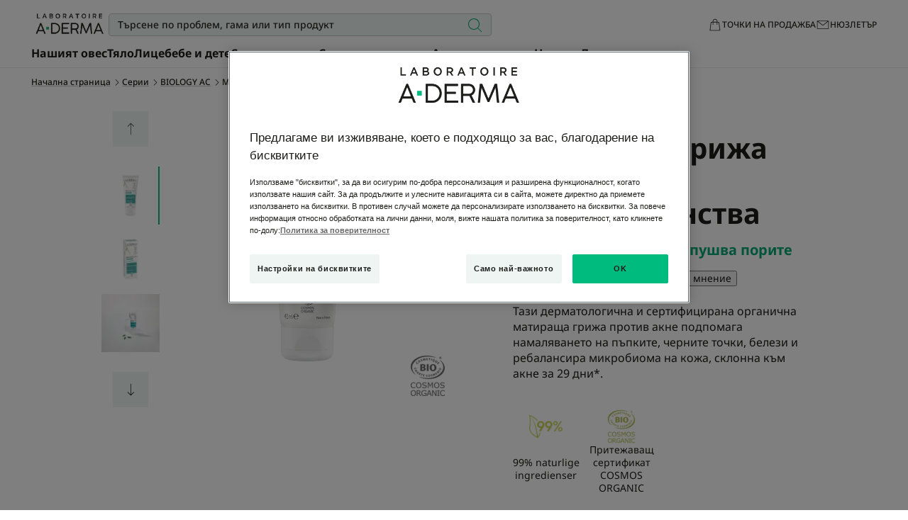

--- FILE ---
content_type: text/html; charset=UTF-8
request_url: https://www.aderma.bg/p/biology-ac-biologiya-ac-global-3282770388916-943d0b40
body_size: 108784
content:
    
                

<!doctype html>
    <html lang="bg" prefix="og: https://ogp.me/ns#"
          data-filial="bg">
    <head>
        <meta charset="utf-8"><script type="text/javascript">(window.NREUM||(NREUM={})).init={privacy:{cookies_enabled:false},ajax:{deny_list:["bam.eu01.nr-data.net"]},feature_flags:["soft_nav"]};(window.NREUM||(NREUM={})).loader_config={licenseKey:"NRJS-9a3d4a5501f4f308d7e",applicationID:"130907740",browserID:"131017454"};;/*! For license information please see nr-loader-rum-1.308.0.min.js.LICENSE.txt */
(()=>{var e,t,r={163:(e,t,r)=>{"use strict";r.d(t,{j:()=>E});var n=r(384),i=r(1741);var a=r(2555);r(860).K7.genericEvents;const s="experimental.resources",o="register",c=e=>{if(!e||"string"!=typeof e)return!1;try{document.createDocumentFragment().querySelector(e)}catch{return!1}return!0};var d=r(2614),u=r(944),l=r(8122);const f="[data-nr-mask]",g=e=>(0,l.a)(e,(()=>{const e={feature_flags:[],experimental:{allow_registered_children:!1,resources:!1},mask_selector:"*",block_selector:"[data-nr-block]",mask_input_options:{color:!1,date:!1,"datetime-local":!1,email:!1,month:!1,number:!1,range:!1,search:!1,tel:!1,text:!1,time:!1,url:!1,week:!1,textarea:!1,select:!1,password:!0}};return{ajax:{deny_list:void 0,block_internal:!0,enabled:!0,autoStart:!0},api:{get allow_registered_children(){return e.feature_flags.includes(o)||e.experimental.allow_registered_children},set allow_registered_children(t){e.experimental.allow_registered_children=t},duplicate_registered_data:!1},browser_consent_mode:{enabled:!1},distributed_tracing:{enabled:void 0,exclude_newrelic_header:void 0,cors_use_newrelic_header:void 0,cors_use_tracecontext_headers:void 0,allowed_origins:void 0},get feature_flags(){return e.feature_flags},set feature_flags(t){e.feature_flags=t},generic_events:{enabled:!0,autoStart:!0},harvest:{interval:30},jserrors:{enabled:!0,autoStart:!0},logging:{enabled:!0,autoStart:!0},metrics:{enabled:!0,autoStart:!0},obfuscate:void 0,page_action:{enabled:!0},page_view_event:{enabled:!0,autoStart:!0},page_view_timing:{enabled:!0,autoStart:!0},performance:{capture_marks:!1,capture_measures:!1,capture_detail:!0,resources:{get enabled(){return e.feature_flags.includes(s)||e.experimental.resources},set enabled(t){e.experimental.resources=t},asset_types:[],first_party_domains:[],ignore_newrelic:!0}},privacy:{cookies_enabled:!0},proxy:{assets:void 0,beacon:void 0},session:{expiresMs:d.wk,inactiveMs:d.BB},session_replay:{autoStart:!0,enabled:!1,preload:!1,sampling_rate:10,error_sampling_rate:100,collect_fonts:!1,inline_images:!1,fix_stylesheets:!0,mask_all_inputs:!0,get mask_text_selector(){return e.mask_selector},set mask_text_selector(t){c(t)?e.mask_selector="".concat(t,",").concat(f):""===t||null===t?e.mask_selector=f:(0,u.R)(5,t)},get block_class(){return"nr-block"},get ignore_class(){return"nr-ignore"},get mask_text_class(){return"nr-mask"},get block_selector(){return e.block_selector},set block_selector(t){c(t)?e.block_selector+=",".concat(t):""!==t&&(0,u.R)(6,t)},get mask_input_options(){return e.mask_input_options},set mask_input_options(t){t&&"object"==typeof t?e.mask_input_options={...t,password:!0}:(0,u.R)(7,t)}},session_trace:{enabled:!0,autoStart:!0},soft_navigations:{enabled:!0,autoStart:!0},spa:{enabled:!0,autoStart:!0},ssl:void 0,user_actions:{enabled:!0,elementAttributes:["id","className","tagName","type"]}}})());var p=r(6154),m=r(9324);let h=0;const v={buildEnv:m.F3,distMethod:m.Xs,version:m.xv,originTime:p.WN},b={consented:!1},y={appMetadata:{},get consented(){return this.session?.state?.consent||b.consented},set consented(e){b.consented=e},customTransaction:void 0,denyList:void 0,disabled:!1,harvester:void 0,isolatedBacklog:!1,isRecording:!1,loaderType:void 0,maxBytes:3e4,obfuscator:void 0,onerror:void 0,ptid:void 0,releaseIds:{},session:void 0,timeKeeper:void 0,registeredEntities:[],jsAttributesMetadata:{bytes:0},get harvestCount(){return++h}},_=e=>{const t=(0,l.a)(e,y),r=Object.keys(v).reduce((e,t)=>(e[t]={value:v[t],writable:!1,configurable:!0,enumerable:!0},e),{});return Object.defineProperties(t,r)};var w=r(5701);const x=e=>{const t=e.startsWith("http");e+="/",r.p=t?e:"https://"+e};var R=r(7836),k=r(3241);const A={accountID:void 0,trustKey:void 0,agentID:void 0,licenseKey:void 0,applicationID:void 0,xpid:void 0},S=e=>(0,l.a)(e,A),T=new Set;function E(e,t={},r,s){let{init:o,info:c,loader_config:d,runtime:u={},exposed:l=!0}=t;if(!c){const e=(0,n.pV)();o=e.init,c=e.info,d=e.loader_config}e.init=g(o||{}),e.loader_config=S(d||{}),c.jsAttributes??={},p.bv&&(c.jsAttributes.isWorker=!0),e.info=(0,a.D)(c);const f=e.init,m=[c.beacon,c.errorBeacon];T.has(e.agentIdentifier)||(f.proxy.assets&&(x(f.proxy.assets),m.push(f.proxy.assets)),f.proxy.beacon&&m.push(f.proxy.beacon),e.beacons=[...m],function(e){const t=(0,n.pV)();Object.getOwnPropertyNames(i.W.prototype).forEach(r=>{const n=i.W.prototype[r];if("function"!=typeof n||"constructor"===n)return;let a=t[r];e[r]&&!1!==e.exposed&&"micro-agent"!==e.runtime?.loaderType&&(t[r]=(...t)=>{const n=e[r](...t);return a?a(...t):n})})}(e),(0,n.US)("activatedFeatures",w.B)),u.denyList=[...f.ajax.deny_list||[],...f.ajax.block_internal?m:[]],u.ptid=e.agentIdentifier,u.loaderType=r,e.runtime=_(u),T.has(e.agentIdentifier)||(e.ee=R.ee.get(e.agentIdentifier),e.exposed=l,(0,k.W)({agentIdentifier:e.agentIdentifier,drained:!!w.B?.[e.agentIdentifier],type:"lifecycle",name:"initialize",feature:void 0,data:e.config})),T.add(e.agentIdentifier)}},384:(e,t,r)=>{"use strict";r.d(t,{NT:()=>s,US:()=>u,Zm:()=>o,bQ:()=>d,dV:()=>c,pV:()=>l});var n=r(6154),i=r(1863),a=r(1910);const s={beacon:"bam.nr-data.net",errorBeacon:"bam.nr-data.net"};function o(){return n.gm.NREUM||(n.gm.NREUM={}),void 0===n.gm.newrelic&&(n.gm.newrelic=n.gm.NREUM),n.gm.NREUM}function c(){let e=o();return e.o||(e.o={ST:n.gm.setTimeout,SI:n.gm.setImmediate||n.gm.setInterval,CT:n.gm.clearTimeout,XHR:n.gm.XMLHttpRequest,REQ:n.gm.Request,EV:n.gm.Event,PR:n.gm.Promise,MO:n.gm.MutationObserver,FETCH:n.gm.fetch,WS:n.gm.WebSocket},(0,a.i)(...Object.values(e.o))),e}function d(e,t){let r=o();r.initializedAgents??={},t.initializedAt={ms:(0,i.t)(),date:new Date},r.initializedAgents[e]=t}function u(e,t){o()[e]=t}function l(){return function(){let e=o();const t=e.info||{};e.info={beacon:s.beacon,errorBeacon:s.errorBeacon,...t}}(),function(){let e=o();const t=e.init||{};e.init={...t}}(),c(),function(){let e=o();const t=e.loader_config||{};e.loader_config={...t}}(),o()}},782:(e,t,r)=>{"use strict";r.d(t,{T:()=>n});const n=r(860).K7.pageViewTiming},860:(e,t,r)=>{"use strict";r.d(t,{$J:()=>u,K7:()=>c,P3:()=>d,XX:()=>i,Yy:()=>o,df:()=>a,qY:()=>n,v4:()=>s});const n="events",i="jserrors",a="browser/blobs",s="rum",o="browser/logs",c={ajax:"ajax",genericEvents:"generic_events",jserrors:i,logging:"logging",metrics:"metrics",pageAction:"page_action",pageViewEvent:"page_view_event",pageViewTiming:"page_view_timing",sessionReplay:"session_replay",sessionTrace:"session_trace",softNav:"soft_navigations",spa:"spa"},d={[c.pageViewEvent]:1,[c.pageViewTiming]:2,[c.metrics]:3,[c.jserrors]:4,[c.spa]:5,[c.ajax]:6,[c.sessionTrace]:7,[c.softNav]:8,[c.sessionReplay]:9,[c.logging]:10,[c.genericEvents]:11},u={[c.pageViewEvent]:s,[c.pageViewTiming]:n,[c.ajax]:n,[c.spa]:n,[c.softNav]:n,[c.metrics]:i,[c.jserrors]:i,[c.sessionTrace]:a,[c.sessionReplay]:a,[c.logging]:o,[c.genericEvents]:"ins"}},944:(e,t,r)=>{"use strict";r.d(t,{R:()=>i});var n=r(3241);function i(e,t){"function"==typeof console.debug&&(console.debug("New Relic Warning: https://github.com/newrelic/newrelic-browser-agent/blob/main/docs/warning-codes.md#".concat(e),t),(0,n.W)({agentIdentifier:null,drained:null,type:"data",name:"warn",feature:"warn",data:{code:e,secondary:t}}))}},1687:(e,t,r)=>{"use strict";r.d(t,{Ak:()=>d,Ze:()=>f,x3:()=>u});var n=r(3241),i=r(7836),a=r(3606),s=r(860),o=r(2646);const c={};function d(e,t){const r={staged:!1,priority:s.P3[t]||0};l(e),c[e].get(t)||c[e].set(t,r)}function u(e,t){e&&c[e]&&(c[e].get(t)&&c[e].delete(t),p(e,t,!1),c[e].size&&g(e))}function l(e){if(!e)throw new Error("agentIdentifier required");c[e]||(c[e]=new Map)}function f(e="",t="feature",r=!1){if(l(e),!e||!c[e].get(t)||r)return p(e,t);c[e].get(t).staged=!0,g(e)}function g(e){const t=Array.from(c[e]);t.every(([e,t])=>t.staged)&&(t.sort((e,t)=>e[1].priority-t[1].priority),t.forEach(([t])=>{c[e].delete(t),p(e,t)}))}function p(e,t,r=!0){const s=e?i.ee.get(e):i.ee,c=a.i.handlers;if(!s.aborted&&s.backlog&&c){if((0,n.W)({agentIdentifier:e,type:"lifecycle",name:"drain",feature:t}),r){const e=s.backlog[t],r=c[t];if(r){for(let t=0;e&&t<e.length;++t)m(e[t],r);Object.entries(r).forEach(([e,t])=>{Object.values(t||{}).forEach(t=>{t[0]?.on&&t[0]?.context()instanceof o.y&&t[0].on(e,t[1])})})}}s.isolatedBacklog||delete c[t],s.backlog[t]=null,s.emit("drain-"+t,[])}}function m(e,t){var r=e[1];Object.values(t[r]||{}).forEach(t=>{var r=e[0];if(t[0]===r){var n=t[1],i=e[3],a=e[2];n.apply(i,a)}})}},1738:(e,t,r)=>{"use strict";r.d(t,{U:()=>g,Y:()=>f});var n=r(3241),i=r(9908),a=r(1863),s=r(944),o=r(5701),c=r(3969),d=r(8362),u=r(860),l=r(4261);function f(e,t,r,a){const f=a||r;!f||f[e]&&f[e]!==d.d.prototype[e]||(f[e]=function(){(0,i.p)(c.xV,["API/"+e+"/called"],void 0,u.K7.metrics,r.ee),(0,n.W)({agentIdentifier:r.agentIdentifier,drained:!!o.B?.[r.agentIdentifier],type:"data",name:"api",feature:l.Pl+e,data:{}});try{return t.apply(this,arguments)}catch(e){(0,s.R)(23,e)}})}function g(e,t,r,n,s){const o=e.info;null===r?delete o.jsAttributes[t]:o.jsAttributes[t]=r,(s||null===r)&&(0,i.p)(l.Pl+n,[(0,a.t)(),t,r],void 0,"session",e.ee)}},1741:(e,t,r)=>{"use strict";r.d(t,{W:()=>a});var n=r(944),i=r(4261);class a{#e(e,...t){if(this[e]!==a.prototype[e])return this[e](...t);(0,n.R)(35,e)}addPageAction(e,t){return this.#e(i.hG,e,t)}register(e){return this.#e(i.eY,e)}recordCustomEvent(e,t){return this.#e(i.fF,e,t)}setPageViewName(e,t){return this.#e(i.Fw,e,t)}setCustomAttribute(e,t,r){return this.#e(i.cD,e,t,r)}noticeError(e,t){return this.#e(i.o5,e,t)}setUserId(e,t=!1){return this.#e(i.Dl,e,t)}setApplicationVersion(e){return this.#e(i.nb,e)}setErrorHandler(e){return this.#e(i.bt,e)}addRelease(e,t){return this.#e(i.k6,e,t)}log(e,t){return this.#e(i.$9,e,t)}start(){return this.#e(i.d3)}finished(e){return this.#e(i.BL,e)}recordReplay(){return this.#e(i.CH)}pauseReplay(){return this.#e(i.Tb)}addToTrace(e){return this.#e(i.U2,e)}setCurrentRouteName(e){return this.#e(i.PA,e)}interaction(e){return this.#e(i.dT,e)}wrapLogger(e,t,r){return this.#e(i.Wb,e,t,r)}measure(e,t){return this.#e(i.V1,e,t)}consent(e){return this.#e(i.Pv,e)}}},1863:(e,t,r)=>{"use strict";function n(){return Math.floor(performance.now())}r.d(t,{t:()=>n})},1910:(e,t,r)=>{"use strict";r.d(t,{i:()=>a});var n=r(944);const i=new Map;function a(...e){return e.every(e=>{if(i.has(e))return i.get(e);const t="function"==typeof e?e.toString():"",r=t.includes("[native code]"),a=t.includes("nrWrapper");return r||a||(0,n.R)(64,e?.name||t),i.set(e,r),r})}},2555:(e,t,r)=>{"use strict";r.d(t,{D:()=>o,f:()=>s});var n=r(384),i=r(8122);const a={beacon:n.NT.beacon,errorBeacon:n.NT.errorBeacon,licenseKey:void 0,applicationID:void 0,sa:void 0,queueTime:void 0,applicationTime:void 0,ttGuid:void 0,user:void 0,account:void 0,product:void 0,extra:void 0,jsAttributes:{},userAttributes:void 0,atts:void 0,transactionName:void 0,tNamePlain:void 0};function s(e){try{return!!e.licenseKey&&!!e.errorBeacon&&!!e.applicationID}catch(e){return!1}}const o=e=>(0,i.a)(e,a)},2614:(e,t,r)=>{"use strict";r.d(t,{BB:()=>s,H3:()=>n,g:()=>d,iL:()=>c,tS:()=>o,uh:()=>i,wk:()=>a});const n="NRBA",i="SESSION",a=144e5,s=18e5,o={STARTED:"session-started",PAUSE:"session-pause",RESET:"session-reset",RESUME:"session-resume",UPDATE:"session-update"},c={SAME_TAB:"same-tab",CROSS_TAB:"cross-tab"},d={OFF:0,FULL:1,ERROR:2}},2646:(e,t,r)=>{"use strict";r.d(t,{y:()=>n});class n{constructor(e){this.contextId=e}}},2843:(e,t,r)=>{"use strict";r.d(t,{G:()=>a,u:()=>i});var n=r(3878);function i(e,t=!1,r,i){(0,n.DD)("visibilitychange",function(){if(t)return void("hidden"===document.visibilityState&&e());e(document.visibilityState)},r,i)}function a(e,t,r){(0,n.sp)("pagehide",e,t,r)}},3241:(e,t,r)=>{"use strict";r.d(t,{W:()=>a});var n=r(6154);const i="newrelic";function a(e={}){try{n.gm.dispatchEvent(new CustomEvent(i,{detail:e}))}catch(e){}}},3606:(e,t,r)=>{"use strict";r.d(t,{i:()=>a});var n=r(9908);a.on=s;var i=a.handlers={};function a(e,t,r,a){s(a||n.d,i,e,t,r)}function s(e,t,r,i,a){a||(a="feature"),e||(e=n.d);var s=t[a]=t[a]||{};(s[r]=s[r]||[]).push([e,i])}},3878:(e,t,r)=>{"use strict";function n(e,t){return{capture:e,passive:!1,signal:t}}function i(e,t,r=!1,i){window.addEventListener(e,t,n(r,i))}function a(e,t,r=!1,i){document.addEventListener(e,t,n(r,i))}r.d(t,{DD:()=>a,jT:()=>n,sp:()=>i})},3969:(e,t,r)=>{"use strict";r.d(t,{TZ:()=>n,XG:()=>o,rs:()=>i,xV:()=>s,z_:()=>a});const n=r(860).K7.metrics,i="sm",a="cm",s="storeSupportabilityMetrics",o="storeEventMetrics"},4234:(e,t,r)=>{"use strict";r.d(t,{W:()=>a});var n=r(7836),i=r(1687);class a{constructor(e,t){this.agentIdentifier=e,this.ee=n.ee.get(e),this.featureName=t,this.blocked=!1}deregisterDrain(){(0,i.x3)(this.agentIdentifier,this.featureName)}}},4261:(e,t,r)=>{"use strict";r.d(t,{$9:()=>d,BL:()=>o,CH:()=>g,Dl:()=>_,Fw:()=>y,PA:()=>h,Pl:()=>n,Pv:()=>k,Tb:()=>l,U2:()=>a,V1:()=>R,Wb:()=>x,bt:()=>b,cD:()=>v,d3:()=>w,dT:()=>c,eY:()=>p,fF:()=>f,hG:()=>i,k6:()=>s,nb:()=>m,o5:()=>u});const n="api-",i="addPageAction",a="addToTrace",s="addRelease",o="finished",c="interaction",d="log",u="noticeError",l="pauseReplay",f="recordCustomEvent",g="recordReplay",p="register",m="setApplicationVersion",h="setCurrentRouteName",v="setCustomAttribute",b="setErrorHandler",y="setPageViewName",_="setUserId",w="start",x="wrapLogger",R="measure",k="consent"},5289:(e,t,r)=>{"use strict";r.d(t,{GG:()=>s,Qr:()=>c,sB:()=>o});var n=r(3878),i=r(6389);function a(){return"undefined"==typeof document||"complete"===document.readyState}function s(e,t){if(a())return e();const r=(0,i.J)(e),s=setInterval(()=>{a()&&(clearInterval(s),r())},500);(0,n.sp)("load",r,t)}function o(e){if(a())return e();(0,n.DD)("DOMContentLoaded",e)}function c(e){if(a())return e();(0,n.sp)("popstate",e)}},5607:(e,t,r)=>{"use strict";r.d(t,{W:()=>n});const n=(0,r(9566).bz)()},5701:(e,t,r)=>{"use strict";r.d(t,{B:()=>a,t:()=>s});var n=r(3241);const i=new Set,a={};function s(e,t){const r=t.agentIdentifier;a[r]??={},e&&"object"==typeof e&&(i.has(r)||(t.ee.emit("rumresp",[e]),a[r]=e,i.add(r),(0,n.W)({agentIdentifier:r,loaded:!0,drained:!0,type:"lifecycle",name:"load",feature:void 0,data:e})))}},6154:(e,t,r)=>{"use strict";r.d(t,{OF:()=>c,RI:()=>i,WN:()=>u,bv:()=>a,eN:()=>l,gm:()=>s,mw:()=>o,sb:()=>d});var n=r(1863);const i="undefined"!=typeof window&&!!window.document,a="undefined"!=typeof WorkerGlobalScope&&("undefined"!=typeof self&&self instanceof WorkerGlobalScope&&self.navigator instanceof WorkerNavigator||"undefined"!=typeof globalThis&&globalThis instanceof WorkerGlobalScope&&globalThis.navigator instanceof WorkerNavigator),s=i?window:"undefined"!=typeof WorkerGlobalScope&&("undefined"!=typeof self&&self instanceof WorkerGlobalScope&&self||"undefined"!=typeof globalThis&&globalThis instanceof WorkerGlobalScope&&globalThis),o=Boolean("hidden"===s?.document?.visibilityState),c=/iPad|iPhone|iPod/.test(s.navigator?.userAgent),d=c&&"undefined"==typeof SharedWorker,u=((()=>{const e=s.navigator?.userAgent?.match(/Firefox[/\s](\d+\.\d+)/);Array.isArray(e)&&e.length>=2&&e[1]})(),Date.now()-(0,n.t)()),l=()=>"undefined"!=typeof PerformanceNavigationTiming&&s?.performance?.getEntriesByType("navigation")?.[0]?.responseStart},6389:(e,t,r)=>{"use strict";function n(e,t=500,r={}){const n=r?.leading||!1;let i;return(...r)=>{n&&void 0===i&&(e.apply(this,r),i=setTimeout(()=>{i=clearTimeout(i)},t)),n||(clearTimeout(i),i=setTimeout(()=>{e.apply(this,r)},t))}}function i(e){let t=!1;return(...r)=>{t||(t=!0,e.apply(this,r))}}r.d(t,{J:()=>i,s:()=>n})},6630:(e,t,r)=>{"use strict";r.d(t,{T:()=>n});const n=r(860).K7.pageViewEvent},7699:(e,t,r)=>{"use strict";r.d(t,{It:()=>a,KC:()=>o,No:()=>i,qh:()=>s});var n=r(860);const i=16e3,a=1e6,s="SESSION_ERROR",o={[n.K7.logging]:!0,[n.K7.genericEvents]:!1,[n.K7.jserrors]:!1,[n.K7.ajax]:!1}},7836:(e,t,r)=>{"use strict";r.d(t,{P:()=>o,ee:()=>c});var n=r(384),i=r(8990),a=r(2646),s=r(5607);const o="nr@context:".concat(s.W),c=function e(t,r){var n={},s={},u={},l=!1;try{l=16===r.length&&d.initializedAgents?.[r]?.runtime.isolatedBacklog}catch(e){}var f={on:p,addEventListener:p,removeEventListener:function(e,t){var r=n[e];if(!r)return;for(var i=0;i<r.length;i++)r[i]===t&&r.splice(i,1)},emit:function(e,r,n,i,a){!1!==a&&(a=!0);if(c.aborted&&!i)return;t&&a&&t.emit(e,r,n);var o=g(n);m(e).forEach(e=>{e.apply(o,r)});var d=v()[s[e]];d&&d.push([f,e,r,o]);return o},get:h,listeners:m,context:g,buffer:function(e,t){const r=v();if(t=t||"feature",f.aborted)return;Object.entries(e||{}).forEach(([e,n])=>{s[n]=t,t in r||(r[t]=[])})},abort:function(){f._aborted=!0,Object.keys(f.backlog).forEach(e=>{delete f.backlog[e]})},isBuffering:function(e){return!!v()[s[e]]},debugId:r,backlog:l?{}:t&&"object"==typeof t.backlog?t.backlog:{},isolatedBacklog:l};return Object.defineProperty(f,"aborted",{get:()=>{let e=f._aborted||!1;return e||(t&&(e=t.aborted),e)}}),f;function g(e){return e&&e instanceof a.y?e:e?(0,i.I)(e,o,()=>new a.y(o)):new a.y(o)}function p(e,t){n[e]=m(e).concat(t)}function m(e){return n[e]||[]}function h(t){return u[t]=u[t]||e(f,t)}function v(){return f.backlog}}(void 0,"globalEE"),d=(0,n.Zm)();d.ee||(d.ee=c)},8122:(e,t,r)=>{"use strict";r.d(t,{a:()=>i});var n=r(944);function i(e,t){try{if(!e||"object"!=typeof e)return(0,n.R)(3);if(!t||"object"!=typeof t)return(0,n.R)(4);const r=Object.create(Object.getPrototypeOf(t),Object.getOwnPropertyDescriptors(t)),a=0===Object.keys(r).length?e:r;for(let s in a)if(void 0!==e[s])try{if(null===e[s]){r[s]=null;continue}Array.isArray(e[s])&&Array.isArray(t[s])?r[s]=Array.from(new Set([...e[s],...t[s]])):"object"==typeof e[s]&&"object"==typeof t[s]?r[s]=i(e[s],t[s]):r[s]=e[s]}catch(e){r[s]||(0,n.R)(1,e)}return r}catch(e){(0,n.R)(2,e)}}},8362:(e,t,r)=>{"use strict";r.d(t,{d:()=>a});var n=r(9566),i=r(1741);class a extends i.W{agentIdentifier=(0,n.LA)(16)}},8374:(e,t,r)=>{r.nc=(()=>{try{return document?.currentScript?.nonce}catch(e){}return""})()},8990:(e,t,r)=>{"use strict";r.d(t,{I:()=>i});var n=Object.prototype.hasOwnProperty;function i(e,t,r){if(n.call(e,t))return e[t];var i=r();if(Object.defineProperty&&Object.keys)try{return Object.defineProperty(e,t,{value:i,writable:!0,enumerable:!1}),i}catch(e){}return e[t]=i,i}},9324:(e,t,r)=>{"use strict";r.d(t,{F3:()=>i,Xs:()=>a,xv:()=>n});const n="1.308.0",i="PROD",a="CDN"},9566:(e,t,r)=>{"use strict";r.d(t,{LA:()=>o,bz:()=>s});var n=r(6154);const i="xxxxxxxx-xxxx-4xxx-yxxx-xxxxxxxxxxxx";function a(e,t){return e?15&e[t]:16*Math.random()|0}function s(){const e=n.gm?.crypto||n.gm?.msCrypto;let t,r=0;return e&&e.getRandomValues&&(t=e.getRandomValues(new Uint8Array(30))),i.split("").map(e=>"x"===e?a(t,r++).toString(16):"y"===e?(3&a()|8).toString(16):e).join("")}function o(e){const t=n.gm?.crypto||n.gm?.msCrypto;let r,i=0;t&&t.getRandomValues&&(r=t.getRandomValues(new Uint8Array(e)));const s=[];for(var o=0;o<e;o++)s.push(a(r,i++).toString(16));return s.join("")}},9908:(e,t,r)=>{"use strict";r.d(t,{d:()=>n,p:()=>i});var n=r(7836).ee.get("handle");function i(e,t,r,i,a){a?(a.buffer([e],i),a.emit(e,t,r)):(n.buffer([e],i),n.emit(e,t,r))}}},n={};function i(e){var t=n[e];if(void 0!==t)return t.exports;var a=n[e]={exports:{}};return r[e](a,a.exports,i),a.exports}i.m=r,i.d=(e,t)=>{for(var r in t)i.o(t,r)&&!i.o(e,r)&&Object.defineProperty(e,r,{enumerable:!0,get:t[r]})},i.f={},i.e=e=>Promise.all(Object.keys(i.f).reduce((t,r)=>(i.f[r](e,t),t),[])),i.u=e=>"nr-rum-1.308.0.min.js",i.o=(e,t)=>Object.prototype.hasOwnProperty.call(e,t),e={},t="NRBA-1.308.0.PROD:",i.l=(r,n,a,s)=>{if(e[r])e[r].push(n);else{var o,c;if(void 0!==a)for(var d=document.getElementsByTagName("script"),u=0;u<d.length;u++){var l=d[u];if(l.getAttribute("src")==r||l.getAttribute("data-webpack")==t+a){o=l;break}}if(!o){c=!0;var f={296:"sha512-+MIMDsOcckGXa1EdWHqFNv7P+JUkd5kQwCBr3KE6uCvnsBNUrdSt4a/3/L4j4TxtnaMNjHpza2/erNQbpacJQA=="};(o=document.createElement("script")).charset="utf-8",i.nc&&o.setAttribute("nonce",i.nc),o.setAttribute("data-webpack",t+a),o.src=r,0!==o.src.indexOf(window.location.origin+"/")&&(o.crossOrigin="anonymous"),f[s]&&(o.integrity=f[s])}e[r]=[n];var g=(t,n)=>{o.onerror=o.onload=null,clearTimeout(p);var i=e[r];if(delete e[r],o.parentNode&&o.parentNode.removeChild(o),i&&i.forEach(e=>e(n)),t)return t(n)},p=setTimeout(g.bind(null,void 0,{type:"timeout",target:o}),12e4);o.onerror=g.bind(null,o.onerror),o.onload=g.bind(null,o.onload),c&&document.head.appendChild(o)}},i.r=e=>{"undefined"!=typeof Symbol&&Symbol.toStringTag&&Object.defineProperty(e,Symbol.toStringTag,{value:"Module"}),Object.defineProperty(e,"__esModule",{value:!0})},i.p="https://js-agent.newrelic.com/",(()=>{var e={374:0,840:0};i.f.j=(t,r)=>{var n=i.o(e,t)?e[t]:void 0;if(0!==n)if(n)r.push(n[2]);else{var a=new Promise((r,i)=>n=e[t]=[r,i]);r.push(n[2]=a);var s=i.p+i.u(t),o=new Error;i.l(s,r=>{if(i.o(e,t)&&(0!==(n=e[t])&&(e[t]=void 0),n)){var a=r&&("load"===r.type?"missing":r.type),s=r&&r.target&&r.target.src;o.message="Loading chunk "+t+" failed: ("+a+": "+s+")",o.name="ChunkLoadError",o.type=a,o.request=s,n[1](o)}},"chunk-"+t,t)}};var t=(t,r)=>{var n,a,[s,o,c]=r,d=0;if(s.some(t=>0!==e[t])){for(n in o)i.o(o,n)&&(i.m[n]=o[n]);if(c)c(i)}for(t&&t(r);d<s.length;d++)a=s[d],i.o(e,a)&&e[a]&&e[a][0](),e[a]=0},r=self["webpackChunk:NRBA-1.308.0.PROD"]=self["webpackChunk:NRBA-1.308.0.PROD"]||[];r.forEach(t.bind(null,0)),r.push=t.bind(null,r.push.bind(r))})(),(()=>{"use strict";i(8374);var e=i(8362),t=i(860);const r=Object.values(t.K7);var n=i(163);var a=i(9908),s=i(1863),o=i(4261),c=i(1738);var d=i(1687),u=i(4234),l=i(5289),f=i(6154),g=i(944),p=i(384);const m=e=>f.RI&&!0===e?.privacy.cookies_enabled;function h(e){return!!(0,p.dV)().o.MO&&m(e)&&!0===e?.session_trace.enabled}var v=i(6389),b=i(7699);class y extends u.W{constructor(e,t){super(e.agentIdentifier,t),this.agentRef=e,this.abortHandler=void 0,this.featAggregate=void 0,this.loadedSuccessfully=void 0,this.onAggregateImported=new Promise(e=>{this.loadedSuccessfully=e}),this.deferred=Promise.resolve(),!1===e.init[this.featureName].autoStart?this.deferred=new Promise((t,r)=>{this.ee.on("manual-start-all",(0,v.J)(()=>{(0,d.Ak)(e.agentIdentifier,this.featureName),t()}))}):(0,d.Ak)(e.agentIdentifier,t)}importAggregator(e,t,r={}){if(this.featAggregate)return;const n=async()=>{let n;await this.deferred;try{if(m(e.init)){const{setupAgentSession:t}=await i.e(296).then(i.bind(i,3305));n=t(e)}}catch(e){(0,g.R)(20,e),this.ee.emit("internal-error",[e]),(0,a.p)(b.qh,[e],void 0,this.featureName,this.ee)}try{if(!this.#t(this.featureName,n,e.init))return(0,d.Ze)(this.agentIdentifier,this.featureName),void this.loadedSuccessfully(!1);const{Aggregate:i}=await t();this.featAggregate=new i(e,r),e.runtime.harvester.initializedAggregates.push(this.featAggregate),this.loadedSuccessfully(!0)}catch(e){(0,g.R)(34,e),this.abortHandler?.(),(0,d.Ze)(this.agentIdentifier,this.featureName,!0),this.loadedSuccessfully(!1),this.ee&&this.ee.abort()}};f.RI?(0,l.GG)(()=>n(),!0):n()}#t(e,r,n){if(this.blocked)return!1;switch(e){case t.K7.sessionReplay:return h(n)&&!!r;case t.K7.sessionTrace:return!!r;default:return!0}}}var _=i(6630),w=i(2614),x=i(3241);class R extends y{static featureName=_.T;constructor(e){var t;super(e,_.T),this.setupInspectionEvents(e.agentIdentifier),t=e,(0,c.Y)(o.Fw,function(e,r){"string"==typeof e&&("/"!==e.charAt(0)&&(e="/"+e),t.runtime.customTransaction=(r||"http://custom.transaction")+e,(0,a.p)(o.Pl+o.Fw,[(0,s.t)()],void 0,void 0,t.ee))},t),this.importAggregator(e,()=>i.e(296).then(i.bind(i,3943)))}setupInspectionEvents(e){const t=(t,r)=>{t&&(0,x.W)({agentIdentifier:e,timeStamp:t.timeStamp,loaded:"complete"===t.target.readyState,type:"window",name:r,data:t.target.location+""})};(0,l.sB)(e=>{t(e,"DOMContentLoaded")}),(0,l.GG)(e=>{t(e,"load")}),(0,l.Qr)(e=>{t(e,"navigate")}),this.ee.on(w.tS.UPDATE,(t,r)=>{(0,x.W)({agentIdentifier:e,type:"lifecycle",name:"session",data:r})})}}class k extends e.d{constructor(e){var t;(super(),f.gm)?(this.features={},(0,p.bQ)(this.agentIdentifier,this),this.desiredFeatures=new Set(e.features||[]),this.desiredFeatures.add(R),(0,n.j)(this,e,e.loaderType||"agent"),t=this,(0,c.Y)(o.cD,function(e,r,n=!1){if("string"==typeof e){if(["string","number","boolean"].includes(typeof r)||null===r)return(0,c.U)(t,e,r,o.cD,n);(0,g.R)(40,typeof r)}else(0,g.R)(39,typeof e)},t),function(e){(0,c.Y)(o.Dl,function(t,r=!1){if("string"!=typeof t&&null!==t)return void(0,g.R)(41,typeof t);const n=e.info.jsAttributes["enduser.id"];r&&null!=n&&n!==t?(0,a.p)(o.Pl+"setUserIdAndResetSession",[t],void 0,"session",e.ee):(0,c.U)(e,"enduser.id",t,o.Dl,!0)},e)}(this),function(e){(0,c.Y)(o.nb,function(t){if("string"==typeof t||null===t)return(0,c.U)(e,"application.version",t,o.nb,!1);(0,g.R)(42,typeof t)},e)}(this),function(e){(0,c.Y)(o.d3,function(){e.ee.emit("manual-start-all")},e)}(this),function(e){(0,c.Y)(o.Pv,function(t=!0){if("boolean"==typeof t){if((0,a.p)(o.Pl+o.Pv,[t],void 0,"session",e.ee),e.runtime.consented=t,t){const t=e.features.page_view_event;t.onAggregateImported.then(e=>{const r=t.featAggregate;e&&!r.sentRum&&r.sendRum()})}}else(0,g.R)(65,typeof t)},e)}(this),this.run()):(0,g.R)(21)}get config(){return{info:this.info,init:this.init,loader_config:this.loader_config,runtime:this.runtime}}get api(){return this}run(){try{const e=function(e){const t={};return r.forEach(r=>{t[r]=!!e[r]?.enabled}),t}(this.init),n=[...this.desiredFeatures];n.sort((e,r)=>t.P3[e.featureName]-t.P3[r.featureName]),n.forEach(r=>{if(!e[r.featureName]&&r.featureName!==t.K7.pageViewEvent)return;if(r.featureName===t.K7.spa)return void(0,g.R)(67);const n=function(e){switch(e){case t.K7.ajax:return[t.K7.jserrors];case t.K7.sessionTrace:return[t.K7.ajax,t.K7.pageViewEvent];case t.K7.sessionReplay:return[t.K7.sessionTrace];case t.K7.pageViewTiming:return[t.K7.pageViewEvent];default:return[]}}(r.featureName).filter(e=>!(e in this.features));n.length>0&&(0,g.R)(36,{targetFeature:r.featureName,missingDependencies:n}),this.features[r.featureName]=new r(this)})}catch(e){(0,g.R)(22,e);for(const e in this.features)this.features[e].abortHandler?.();const t=(0,p.Zm)();delete t.initializedAgents[this.agentIdentifier]?.features,delete this.sharedAggregator;return t.ee.get(this.agentIdentifier).abort(),!1}}}var A=i(2843),S=i(782);class T extends y{static featureName=S.T;constructor(e){super(e,S.T),f.RI&&((0,A.u)(()=>(0,a.p)("docHidden",[(0,s.t)()],void 0,S.T,this.ee),!0),(0,A.G)(()=>(0,a.p)("winPagehide",[(0,s.t)()],void 0,S.T,this.ee)),this.importAggregator(e,()=>i.e(296).then(i.bind(i,2117))))}}var E=i(3969);class I extends y{static featureName=E.TZ;constructor(e){super(e,E.TZ),f.RI&&document.addEventListener("securitypolicyviolation",e=>{(0,a.p)(E.xV,["Generic/CSPViolation/Detected"],void 0,this.featureName,this.ee)}),this.importAggregator(e,()=>i.e(296).then(i.bind(i,9623)))}}new k({features:[R,T,I],loaderType:"lite"})})()})();</script>
                
        <link rel="apple-touch-icon" href="/assets/themes/new_aderma/images/apple-touch-icon.png">
        <link rel="apple-touch-icon-precomposed" href="/assets/themes/new_aderma/images/apple-touch-icon-precomposed.png">
        <link rel="apple-touch-icon" sizes="120x120" href="/assets/themes/new_aderma/images/apple-touch-icon-120x120.png">
        <link rel="apple-touch-icon-precomposed" sizes="120x120" href="/assets/themes/new_aderma/images/apple-touch-icon-120x120-precomposed.png">

                                                <meta http-equiv="Content-Type" content="text/html; charset=utf-8"/>
            <meta name="author" content="Piere Fabre digital finger print"/>
                    <meta name="generator" content="DFP"/>
                <meta name="MSSmartTagsPreventParsing" content="TRUE"/>
    <meta name="viewport" content="width=device-width, initial-scale=1" />

                                                                    
            
    
                                                                                                                <meta name="description" content="Дерматологично разработен  и сертифициран като органичен продукт, този продукт  хидратира,  матира и помага за намаляване на пъпките и черните точки. Подходящ за тийнейджъри и възр..."/>
                                                                                                                                            <meta property="og:description" content="Дерматологично разработен  и сертифициран като органичен продукт, този продукт  хидратира,  матира и помага за намаляване на пъпките и черните точки. подходящ за тийнейджъри и възр..."/>
                                                                            <meta property="og:image" content="https://media-pierre-fabre.wedia-group.com/api/wedia/dam/transform/u5wa3z31qn5sjnh4fzdnom5cda89b916z43f76e/out?t=resize&amp;height=400"/>
                                                            <meta property="og:image:alt" content="empty"/>
                                                            <meta property="og:title" content="Матиращ крем против несъвършенства – biology ac| a-derma"/>
                                                            <meta property="og:type" content="Website"/>
                                                                                                                        <title>Матиращ крем против несъвършенства – Biology AC| A-DERMA</title>
                                                                                                                <meta name="type" content="website"/>
                        
                         <link rel="canonical" href="https://www.aderma.bg/p/biology-ac-biologiya-ac-global-3282770388916-943d0b40" />
                

    <meta property="og:name" content="Laboratoire Dermatologique A-DERMA" />

    <meta property="og:url" content="https://www.aderma.bg/p/biology-ac-biologiya-ac-global-3282770388916-943d0b40" />



    
    <meta name="robots" content="index,follow">


                                                <link rel="Index" title="Home" href="/"/>
                                                                                <link rel="Shortcut icon" type="image/x-icon" href="/assets/themes/new_aderma/images/favicon.ico"/>
                                                                                <link rel="icon" type="image/x-icon" href="/assets/themes/new_aderma/images/favicon.ico"/>
            
                                                                        
                
                
                                    
                    
                    
            <link rel="preload" as="font"
              href="/assets/build/dfp/ad/fonts/notosans-regular.182201f2.woff2"
              type="font/woff2"
              crossorigin="anonymous">
        <link rel="preload" as="font"
              href="/assets/build/dfp/ad/fonts/notosans-medium.880d726c.woff2"
              type="font/woff2"
              crossorigin="anonymous">
        <link rel="preload" as="font"
              href="/assets/build/dfp/ad/fonts/notosans-bold.ff7de3d1.woff2"
              type="font/woff2"
              crossorigin="anonymous">
        <link rel="preload" as="font"
              href="/assets/build/dfp/ad/fonts/notosans-black.08caf098.woff2"
              type="font/woff2"
              crossorigin="anonymous">
                                                                    <link rel="stylesheet" href="/assets/build/dfp/ad/theme-aderma-pdp.b6a8b827.css">
                                    <style>
        .is-active-223651 { border-bottom: 0.1rem solid; }
    </style>

                    
        
            <script type="text/javascript"
                src="https://cdn.cookielaw.org/consent/8a82b8af-c4d7-4dab-83a2-5eb9e4f73260/OtAutoBlock.js" defer></script>
                        <script
                src="https://cdn.cookielaw.org/scripttemplates/otSDKStub.js"
                data-language="bg-BG"
                type="text/javascript"
                charset="UTF-8"
                data-domain-script="8a82b8af-c4d7-4dab-83a2-5eb9e4f73260"
        defer></script>
        <script type="text/javascript">
        function OptanonWrapper() {
        }
    </script>

                                                                                                                                                                                                            <script>
      var dataLayer = window.dataLayer = window.dataLayer || [];
      dataLayer.push({
          "page.pageType": "product",
          "page.productName":"BIOLOGY AC GLOBAL / Матираща грижа срещу несъвършенства",
          "page.productCategory": "BIOLOGY AC / Матираща грижа срещу несъвършенства"
                });
                                                            dataLayer.push( {"event":"view_content","item_category":"BIOLOGY AC","item_id":"03282770388916","item_name":"\u041c\u0430\u0442\u0438\u0440\u0430\u0449\u0430 \u0433\u0440\u0438\u0436\u0430 \u0441\u0440\u0435\u0449\u0443 \u043d\u0435\u0441\u044a\u0432\u044a\u0440\u0448\u0435\u043d\u0441\u0442\u0432\u0430","platform_environment":"prod","platform_brand":"AD","content_type":"Product Detailed Pages","platform_country":"BG","platform_id":"ONE-AD-BG","platform_language":"bg-BG","platform_type":"standard","platform_unique_product":"03282770388916_bg-BG","URL_image":"https:\/\/media-pierre-fabre.wedia-group.com\/api\/wedia\/dam\/transform\/u5wa3z31qn5sjnh4fzdnom5cda89b916z43f76e\/u5wa3z31qn5sjnh4fzdnom5cda89b916z43f76e?t=resize&width=300&height=300","URL_fiche_produit":"https:\/\/www.aderma.bg\/p\/biology-ac-biologiya-ac-global-3282770388916-943d0b40","PR":"PR0930","Revision":3,"PR_R":"PR0930-3"}  );
  </script>
  
                    


    <!-- Google Tag Manager -->
    <script>(function(w,d,s,l,i){w[l]=w[l]||[];w[l].push({'gtm.start':
                new Date().getTime(),event:'gtm.js'});var f=d.getElementsByTagName(s)[0],
            j=d.createElement(s),dl=l!='dataLayer'?'&l='+l:'';j.async=true;j.src=
            'https://www.aderma.bg/aw-metrics/j2jlz5y3wnw44tm.js?aw='+i.replace(/^GTM-/, '')+dl;f.parentNode.insertBefore(j,f);
        })(window,document,'script','dataLayer','GTM-KDH6J68L');</script>
    <!-- End Google Tag Manager -->
        
        <link rel="preconnect" href="https://cdn.cookielaw.org/">
<link rel="preconnect" href="https://www.googletagmanager.com">
<link rel="preconnect" href="https://api-eu.global.commerce-connector.com">
<link rel="preconnect" href="https://fi-v2-configs.global.commerce-connector.com">
<link rel="preconnect" href="https://bam.eu01.nr-data.net">
<link rel="preconnect" href="https://tr.snapchat.com">
<link rel="preconnect" href="https://media-pierre-fabre.wedia-group.com">                    <style type="text/css">
        :root {
                            --font-family-main: NotoSans;
                                        --font-family-secondary: NotoSans;
                    }
    </style>
    </head>
    <body class="product_223651_1460045 ">
        <div class="u-hidden">
            <svg xmlns="http://www.w3.org/2000/svg"><symbol fill="none" id="icon-account" viewBox="0 0 24 24"><path d="M12 3c2.206 0 4 1.794 4 4s-1.794 4-4 4-4-1.794-4-4 1.794-4 4-4Zm0 9a5 5 0 1 0-.001-10.001A5 5 0 0 0 12 12Zm0 1c-4.411 0-8 3.589-8 8v.5a.5.5 0 0 0 1 0V21c0-3.86 3.14-7 7-7s7 3.14 7 7v.5a.5.5 0 0 0 1 0V21c0-4.411-3.589-8-8-8Z" fill="currentColor"/></symbol><symbol fill="none" id="icon-add" viewBox="0 0 24 24"><path d="M12 3v8h8v1h-8v8h-1v-8.001L3 12v-1l8-.001V3h1Z" fill="currentColor"/></symbol><symbol fill="none" id="icon-arrow-down" viewBox="0 0 24 24"><path d="M11.69 21.961a.496.496 0 0 1-.544-.108l-5-5a.5.5 0 0 1 .707-.707L11 20.293V2.5a.5.5 0 1 1 1 0v17.793l4.147-4.147a.5.5 0 0 1 .707.707l-5 5a.489.489 0 0 1-.163.108Z" fill="currentColor"/></symbol><symbol fill="none" id="icon-arrow-left" viewBox="0 0 24 24"><path d="M2.039 11.69a.496.496 0 0 1 .108-.544l5-5a.5.5 0 0 1 .707.707L3.707 11H21.5a.5.5 0 1 1 0 1H3.707l4.147 4.147a.5.5 0 0 1-.707.707l-5-5a.489.489 0 0 1-.108-.163Z" fill="currentColor"/></symbol><symbol fill="none" id="icon-arrow-right" viewBox="0 0 24 24"><path d="M21.961 11.69a.496.496 0 0 0-.108-.544l-5-5a.5.5 0 0 0-.707.707L20.293 11H2.5a.5.5 0 1 0 0 1h17.793l-4.147 4.147a.5.5 0 0 0 .707.707l5-5a.489.489 0 0 0 .108-.163Z" fill="currentColor"/></symbol><symbol fill="none" id="icon-arrow-up" viewBox="0 0 24 24"><path d="M12.31 2.039a.496.496 0 0 1 .544.108l5 5a.5.5 0 0 1-.707.707L13 3.707V21.5a.5.5 0 1 1-1 0V3.707L7.853 7.854a.5.5 0 0 1-.707-.707l5-5a.489.489 0 0 1 .163-.108Z" fill="currentColor"/></symbol><symbol fill="none" id="icon-bar" viewBox="0 0 24 24"><path d="M12 3h-1v17h1V3Z" fill="currentColor"/></symbol><symbol fill="none" id="icon-calendar" viewBox="0 0 24 24"><path d="M6.374 4.422c.03-.466.051-.888.086-1.396h1.486l.082 1.408h7.934c.035-.486.065-.934.1-1.434h1.451c.039.46.073.909.116 1.396.143.034.267.082.397.099 1.546.21 1.938.616 1.96 2.201.026 2.063.008 4.122.008 6.186 0 1.813.005 3.627 0 5.44-.008 1.672-.512 2.189-2.136 2.193-3.834.004-7.664.004-11.497 0-1.947 0-2.344-.405-2.348-2.4C4 14.425 4 10.725 4 7.029c0-2.008.289-2.335 2.37-2.602l.004-.004Zm-.741 14.452h12.69V8.6H5.633v10.274Z" fill="currentColor"/></symbol><symbol fill="none" id="icon-cart" viewBox="0 0 24 24"><path fill-rule="evenodd" clip-rule="evenodd" d="M4.5 4c.815 0 1.48.557 1.684 1.356L6.658 7H17.69c1 0 1.256.243 1.59.67.268.343.341.786.219 1.33L18 15c-.185.799-.685 1-1.5 1H9.142a1.821 1.821 0 0 1-1.757-1.356l-2.21-9.028C5.1 5.337 4.778 5 4.5 5H2.612C2.297 5 2 4.816 2 4.5s.297-.5.612-.5H4.5Zm13.478 4H6.933l1.546 6.44c.098.344.33.56.736.56H16.5a.613.613 0 0 0 .592-.468l1.478-5.765a.592.592 0 0 0-.11-.524.612.612 0 0 0-.482-.243ZM8.11 17.582A1.962 1.962 0 0 1 9.5 17a1.96 1.96 0 0 1 1.39.582c.355.356.58.85.58 1.396 0 .545-.225 1.039-.58 1.395a1.963 1.963 0 0 1-1.39.582 1.963 1.963 0 0 1-1.39-.582 1.976 1.976 0 0 1-.58-1.395c0-.546.225-1.04.58-1.396ZM9.5 18a.963.963 0 0 0-.682.288.976.976 0 0 0-.289.69c0 .264.11.509.289.689a.96.96 0 0 0 .682.288.963.963 0 0 0 .682-.288.976.976 0 0 0 .289-.69.979.979 0 0 0-.289-.689A.963.963 0 0 0 9.5 18Zm7-1a1.96 1.96 0 0 0-1.39.582c-.355.356-.58.85-.58 1.396 0 .545.225 1.039.58 1.395.354.355.845.582 1.39.582a1.96 1.96 0 0 0 1.39-.582c.355-.356.58-.85.58-1.395 0-.546-.225-1.04-.58-1.396A1.962 1.962 0 0 0 16.5 17Zm-.682 1.288A.963.963 0 0 1 16.5 18c.261 0 .503.108.682.288.18.18.289.425.289.69 0 .264-.11.509-.289.689a.963.963 0 0 1-.682.288.963.963 0 0 1-.682-.288.976.976 0 0 1-.289-.69c0-.264.11-.509.289-.689Z" fill="currentColor"/></symbol><symbol fill="none" id="icon-chat" viewBox="0 0 24 24"><path fill-rule="evenodd" clip-rule="evenodd" d="M3.06 3.8A1.06 1.06 0 0 0 2 4.86v13.402a.501.501 0 0 0 .847.363l4.1-3.903h.056v2.08c0 .584.476 1.059 1.06 1.059h8.99l4.1 3.902A.501.501 0 0 0 22 21.4V7.991a1.06 1.06 0 0 0-1.118-1.056h-3.885V4.859a1.06 1.06 0 0 0-1.06-1.059H3.06Zm12.934 3.135V4.859a.058.058 0 0 0-.057-.056H3.06a.058.058 0 0 0-.056.056v12.233L6.4 13.858a.501.501 0 0 1 .346-.138h.257V7.995c0-.585.476-1.06 1.06-1.06h7.93ZM8.006 13.72V7.995c0-.031.026-.057.057-.057h7.93v5.725c0 .03-.025.057-.056.057h-7.93Zm0 1.002h7.931a1.06 1.06 0 0 0 1.06-1.06V7.939h3.961c.023.007.04.029.04.053v12.24L17.6 16.996a.502.502 0 0 0-.346-.138H8.063a.058.058 0 0 1-.057-.057v-2.079Z" fill="currentColor"/></symbol><symbol fill="none" id="icon-check" viewBox="0 0 24 24"><path d="M18.72 6.72 9.6 15.84l-5.28-5.28-1.08 1.08 5.28 5.28L9.6 18 19.8 7.8l-1.08-1.08Z" fill="currentColor"/></symbol><symbol fill="none" id="icon-chevron-down" viewBox="0 0 24 24"><path d="M12 16a.502.502 0 0 0 .354-.146l6-6a.502.502 0 0 0-.708-.708L12 14.793 6.354 9.146a.502.502 0 0 0-.708.708l6 6A.502.502 0 0 0 12 16Z" fill="currentColor"/></symbol><symbol fill="none" id="icon-chevron-left" viewBox="0 0 24 24"><path d="M7 11.5c0 .128.049.256.146.354l6 6a.502.502 0 0 0 .708-.708L8.207 11.5l5.647-5.646a.502.502 0 0 0-.708-.708l-6 6A.502.502 0 0 0 7 11.5Z" fill="currentColor"/></symbol><symbol fill="none" id="icon-chevron-right" viewBox="0 0 24 24"><path d="M17 11.5a.502.502 0 0 1-.146.354l-6 6a.502.502 0 0 1-.708-.708l5.647-5.646-5.647-5.646a.502.502 0 0 1 .708-.708l6 6A.502.502 0 0 1 17 11.5Z" fill="currentColor"/></symbol><symbol fill="none" id="icon-chevron-top" viewBox="0 0 24 24"><path d="M12 8a.502.502 0 0 0-.354.146l-6 6a.502.502 0 0 0 .708.708L12 9.207l5.646 5.647a.502.502 0 0 0 .708-.708l-6-6A.502.502 0 0 0 12 8Z" fill="currentColor"/></symbol><symbol fill="none" id="icon-close" viewBox="0 0 24 24"><path d="m17.64 18.295.704-.705-6.295-6.295 5.59-5.59L16.934 5l-5.59 5.59L5.754 5l-.705.705 5.59 5.59L5 16.935l.705.704L11.345 12l6.294 6.295Z" fill="currentColor"/></symbol><symbol fill="none" id="icon-email" viewBox="0 0 24 24"><path d="M13.68 14.792c-1.63 2.404-7.34 3.953-6.594-1.63.746-5.584 4.626-6.32 5.665-6.209.515.058 1.856.207 2.583 2.414l.832-2.722-2.482 8.147s-.62 2.327.933 2.173c1.553-.154 5.045-2.25 5.43-6.516.384-4.265-4.713-7.621-8.075-7.449C8.87 3 3.36 5.871 3.36 12.31c0 6.44 6.127 8.69 8.767 8.69 2.64 0 5.665-1.476 7.06-3.8" stroke="currentColor" stroke-miterlimit="10"/></symbol><symbol fill="none" id="icon-facebook" viewBox="0 0 24 24"><path d="M13.39 8.928V6.773c0-.595.482-1.078 1.077-1.078h1.078V3H13.39a3.233 3.233 0 0 0-3.234 3.234v2.694H8v2.695h2.156v8.623h3.233v-8.623h2.156l1.078-2.695H13.39Z" fill="currentColor"/></symbol><symbol fill="none" id="icon-facebookmessenger" viewBox="0 0 24 24"><path d="M11.06 8.965 7 13.065l3.323-1.553 1.987 2.03L17 9.5l-3.947 1.462-1.994-1.997Z" fill="currentColor"/><path fill-rule="evenodd" clip-rule="evenodd" d="M11.998 3C7.33 3 3.5 6.623 3.5 11.14c0 2.27.97 4.316 2.527 5.79v3.017a.526.526 0 0 0 .811.441l2.388-1.549c.87.288 1.805.446 2.776.446 4.672 0 8.498-3.623 8.498-8.14C20.5 6.625 16.67 3 11.998 3Zm-7.447 8.14c0-3.892 3.313-7.089 7.447-7.089 4.138 0 7.45 3.2 7.45 7.093s-3.309 7.09-7.446 7.09c-.94 0-1.839-.168-2.666-.47a.526.526 0 0 0-.466.053L7.078 18.98v-2.281a.526.526 0 0 0-.175-.392C5.45 15.008 4.55 13.174 4.55 11.141Z" fill="currentColor"/></symbol><symbol fill="none" id="icon-indeterminate" viewBox="0 0 24 24"><path d="M6 11.25h12v1.5H6v-1.5Z" fill="currentColor"/></symbol><symbol fill="none" id="icon-instagram" viewBox="0 0 24 24"><path fill-rule="evenodd" clip-rule="evenodd" d="M8.862 8.862a4.461 4.461 0 0 1 3.162-1.31c1.235 0 2.354.502 3.163 1.31a4.461 4.461 0 0 1 1.31 3.162 4.461 4.461 0 0 1-1.31 3.163 4.461 4.461 0 0 1-3.163 1.31 4.462 4.462 0 0 1-3.162-1.31 4.461 4.461 0 0 1-1.31-3.163c0-1.234.502-2.354 1.31-3.162Zm3.162.791a2.36 2.36 0 0 0-1.676.695 2.36 2.36 0 0 0-.695 1.676c0 .655.264 1.247.695 1.677a2.36 2.36 0 0 0 1.676.694 2.36 2.36 0 0 0 1.677-.694 2.36 2.36 0 0 0 .694-1.677 2.36 2.36 0 0 0-.694-1.676 2.36 2.36 0 0 0-1.677-.695Z" fill="currentColor"/><path d="M16.346 8.663a.96.96 0 1 0 0-1.921.96.96 0 0 0 0 1.92Z" fill="currentColor"/><path fill-rule="evenodd" clip-rule="evenodd" d="M4.407 4.407A5.644 5.644 0 0 1 8.408 2.75h7.232a5.64 5.64 0 0 1 4.001 1.657A5.644 5.644 0 0 1 21.3 8.408v7.232a5.644 5.644 0 0 1-1.658 4.001 5.644 5.644 0 0 1-4 1.658H8.407a5.644 5.644 0 0 1-4-1.658 5.644 5.644 0 0 1-1.658-4V8.407a5.64 5.64 0 0 1 1.657-4Zm4.001.444c-.982 0-1.87.397-2.515 1.042A3.543 3.543 0 0 0 4.85 8.408v7.232c0 .983.397 1.87 1.042 2.516a3.543 3.543 0 0 0 2.515 1.042h7.232c.983 0 1.87-.397 2.516-1.042a3.543 3.543 0 0 0 1.042-2.516V8.408c0-.982-.397-1.87-1.042-2.515A3.543 3.543 0 0 0 15.64 4.85H8.408Z" fill="currentColor"/></symbol><symbol fill="none" id="icon-locator" viewBox="0 0 24 24"><path fill-rule="evenodd" clip-rule="evenodd" d="M21.5 12.5a.5.5 0 0 0 0-1h-1.515a7.976 7.976 0 0 0-2.328-5.157A7.976 7.976 0 0 0 12.5 4.015V2.5a.5.5 0 0 0-1 0v1.515a7.977 7.977 0 0 0-5.157 2.328A7.976 7.976 0 0 0 4.015 11.5H2.5a.5.5 0 0 0 0 1h1.515a7.977 7.977 0 0 0 2.328 5.157 7.976 7.976 0 0 0 5.157 2.328V21.5a.5.5 0 0 0 1 0v-1.515a7.976 7.976 0 0 0 5.157-2.328 7.976 7.976 0 0 0 2.328-5.157H21.5ZM12 19a6.977 6.977 0 0 0 4.95-2.05A6.977 6.977 0 0 0 19 12a6.977 6.977 0 0 0-2.05-4.95A6.976 6.976 0 0 0 12 5a6.977 6.977 0 0 0-4.95 2.05A6.977 6.977 0 0 0 5 12a6.98 6.98 0 0 0 2.05 4.95A6.977 6.977 0 0 0 12 19Z" fill="currentColor"/></symbol><symbol fill="none" id="icon-menu" viewBox="0 0 24 24"><path d="M21.174 4H2.826C2.37 4 2 4.395 2 4.881c0 .487.37.882.826.882h18.348c.456 0 .826-.395.826-.882 0-.486-.37-.881-.826-.881Zm0 7.119H2.826c-.456 0-.826.394-.826.881s.37.881.826.881h18.348c.456 0 .826-.394.826-.881s-.37-.881-.826-.881Zm0 7.118H2.826c-.456 0-.826.395-.826.882 0 .486.37.881.826.881h18.348c.456 0 .826-.395.826-.881 0-.487-.37-.882-.826-.882Z" fill="currentColor"/></symbol><symbol fill="none" id="icon-minus" viewBox="0 0 24 24"><path d="M20 11v1H3v-1h17Z" fill="currentColor"/></symbol><symbol fill="none" id="icon-navigation" viewBox="0 0 24 24"><path fill-rule="evenodd" clip-rule="evenodd" d="M18.077 6.228a.667.667 0 0 0-.368-.332.578.578 0 0 0-.443.01L5.749 11.414l5.602 1.218 1.368 5.682 5.373-11.577a.59.59 0 0 0-.015-.508Zm-.022-1.27c.386.142.723.43.92.829.21.427.228.93.024 1.37l-6.58 14.18-1.894-7.862-7.84-1.705L16.842 5c.4-.185.835-.18 1.212-.042Z" fill="currentColor"/></symbol><symbol fill="none" id="icon-newsletter" viewBox="0 0 24 24"><path d="M3 18V6.531l8.967 6.98.025.032.008-.006.008.006.024-.032L21 6.531v11.47H3ZM20.054 6 12 12.27 3.945 6h16.11Zm1.066-1H2.88a.88.88 0 0 0-.88.88v12.24c0 .486.394.88.88.88h18.24a.88.88 0 0 0 .88-.88V5.88a.88.88 0 0 0-.88-.88Z" fill="currentColor"/></symbol><symbol id="icon-pen" viewBox="0 0 32 32"><path d="M29.426 8.389zm0-2.163zm-2.809 4.971-1.37 1.371 1.37 1.37 1.37-1.37-1.37-1.371zm-5.754-5.754-1.371-1.371-1.37 1.371 1.37 1.371 1.371-1.371zm2.808-2.808zm2.164 0zM2.251 24.056.88 22.686l-.568.568v.803H2.25zm0 5.754H.313v1.938h1.938V29.81zM19.222 7.085l1.37-1.37-1.37-1.371-1.371 1.371 1.371 1.37zm5.754 5.754 1.37 1.371 1.37-1.371-1.37-1.37-1.37 1.37zM8.005 29.81v1.938h.803l.568-.568-1.371-1.37zM30.796 9.76a3.467 3.467 0 0 0 0-4.905l-2.741 2.741a.41.41 0 0 1 0-.578l2.741 2.741zm-2.808 2.808 2.808-2.808-2.741-2.741-2.808 2.808 2.741 2.741zm-8.495-5.754 5.754 5.754 2.741-2.741-5.754-5.754-2.741 2.741zm2.808-5.549-2.808 2.808 2.741 2.741 2.808-2.808-2.741-2.741zm4.905 0a3.467 3.467 0 0 0-4.905 0l2.741 2.741a.409.409 0 0 1-.577 0l2.741-2.741zm3.59 3.59-3.591-3.591-2.741 2.741 3.591 3.591 2.741-2.741zM.313 24.056v5.754h3.876v-5.754H.313zM17.851 5.714.88 22.685l2.741 2.741L20.592 8.455l-2.741-2.741zm8.495 5.755-5.754-5.754-2.741 2.741 5.754 5.754 2.741-2.741zM9.375 31.18l16.971-16.971-2.741-2.741L6.634 28.439l2.741 2.741zm-7.124.568h5.754v-3.876H2.251v3.876z" fill="currentColor"/></symbol><symbol fill="none" id="icon-pharmacy" viewBox="0 0 24 24"><path d="M20.492 8.548h-5.04v-5.04A.508.508 0 0 0 14.945 3H9.056a.508.508 0 0 0-.508.508v5.04h-5.04A.508.508 0 0 0 3 9.056v5.888c0 .28.227.508.508.508h5.04v5.04c0 .28.227.508.508.508h5.888c.28 0 .508-.227.508-.508v-5.04h5.04c.28 0 .508-.227.508-.508V9.056a.507.507 0 0 0-.508-.508Zm-.508 5.888h-5.04a.508.508 0 0 0-.507.508v5.04H9.564v-5.04a.508.508 0 0 0-.508-.507h-5.04V9.564h5.04c.28 0 .508-.227.508-.508v-5.04h4.873v5.04c0 .28.227.508.507.508h5.04v4.872Z" fill="currentColor"/></symbol><symbol fill="none" id="icon-phone" viewBox="0 0 24 24"><path d="M12.547 20.786a.544.544 0 1 1-1.089 0 .544.544 0 0 1 1.089 0Z" fill="currentColor"/><path fill-rule="evenodd" clip-rule="evenodd" d="M5.2 3.2v17.52a2.2 2.2 0 0 0 2.2 2.2h9.205a2.2 2.2 0 0 0 2.2-2.2V3.2a2.2 2.2 0 0 0-2.2-2.2H7.4a2.2 2.2 0 0 0-2.2 2.2Zm2.2-1.345c-.743 0-1.345.602-1.345 1.345v15.252H17.95V3.2c0-.743-.603-1.345-1.345-1.345H7.4ZM17.95 20.72v-1.413H6.055v1.413c0 .743.602 1.345 1.345 1.345h9.205c.742 0 1.345-.602 1.345-1.345Z" fill="currentColor"/></symbol><symbol fill="none" id="icon-pin" viewBox="0 0 24 24"><path d="M12.008 3A6.992 6.992 0 0 1 19 9.992c0 6.01-5.259 7.508-7 11.008-1.742-3.5-7-4.998-7-11.008A6.991 6.991 0 0 1 11.991 3h.017Zm0 1h-.017a5.999 5.999 0 0 0-5.99 5.992c0 3.414 1.868 5.144 3.847 6.976.748.693 1.514 1.401 2.152 2.202.638-.801 1.403-1.509 2.152-2.202C16.132 15.136 18 13.406 18 9.992A5.999 5.999 0 0 0 12.008 4ZM12 8a2 2 0 1 1 0 4 2 2 0 0 1 0-4Zm0 1a1 1 0 1 0 .002 2A1 1 0 0 0 12 9Z" fill="currentColor"/></symbol><symbol fill="none" id="icon-play" viewBox="0 0 24 24"><path d="M18 12 8 18.875V5.125L18 12Zm-1.765 0L9 7.026v9.947L16.235 12Z" fill="currentColor"/></symbol><symbol fill="none" id="icon-quote" viewBox="0 0 24 24"><path d="M13.03 16.18c.36 2.278 1.837 3.596 4.175 3.587l-.001.001a3.836 3.836 0 0 0 1.802-.377c1.618-.781 2.416-2.313 2.24-4.275-.141-1.58-1.414-3.035-3.042-3.48-.615-.168-.855-.566-.721-1.194.006-.03.017-.06.027-.09a.626.626 0 0 0 .021-.061c.717-2.366 2.208-4.165 4.135-5.644.033-.025.071-.049.11-.072.157-.097.318-.197.158-.442-.143-.22-.297-.12-.435-.03-.04.024-.076.048-.112.064-2.628 1.2-4.838 2.933-6.53 5.277-1.447 2.004-2.222 4.218-1.826 6.737Zm-11.003-.453c.184 2.441 1.768 4.056 4.113 4.027.041 0 .082 0 .123.002.082 0 .164.002.246-.002 2.4-.095 4.134-2.164 3.8-4.537-.277-1.969-1.453-3.254-3.409-3.652-.4-.081-.473-.243-.432-.593.072-.6.25-1.165.5-1.711a11.448 11.448 0 0 1 3.89-4.692l.007-.005c.155-.108.277-.194.158-.41-.113-.206-.246-.144-.38-.08l-.067.029c-.067.028-.134.06-.2.09l-.04.019c-2.082.972-3.917 2.298-5.44 4.01-1.889 2.129-3.093 4.532-2.87 7.505Z" fill="currentColor"/></symbol><symbol fill="none" id="icon-search" viewBox="0 0 24 24"><path fill-rule="evenodd" clip-rule="evenodd" d="M11 3a8 8 0 1 0 5.297 13.995.508.508 0 0 0 .056.066l4.95 4.95a.5.5 0 1 0 .707-.707l-4.95-4.95a.506.506 0 0 0-.066-.056A8 8 0 0 0 11 3Zm-7 8a7 7 0 1 1 14 0 7 7 0 0 1-14 0Z" fill="currentColor"/></symbol><symbol fill="none" id="icon-shopping" viewBox="0 0 24 24"><path d="M12 2c2.206 0 4 1.794 4 4v1h1.097c.958 0 1.773.598 1.96 1.413l.026.146 1.661 12.456c.07.524-.395.985-.993.985H4.001c-.6 0-1.064-.461-.994-.985l1.66-12.456C4.787 7.67 5.64 7 6.654 7H8V6c0-2.206 1.794-4 4-4Zm5.097 6H16v3.5a.5.5 0 0 1-1 0V8H9v3.5a.5.5 0 0 1-1 0V8H6.653c-.464 0-.87.255-.974.595l-.02.095-1.64 12.3 15.713.01-1.64-12.31c-.053-.387-.49-.69-.996-.69ZM12 3c-1.654 0-3 1.346-3 3v1h6V6c0-1.654-1.346-3-3-3Z" fill="currentColor"/></symbol><symbol fill="none" id="icon-star-50" viewBox="0 0 14 14"><path d="m7 1.419 1.152 3.06a1 1 0 0 0 .89.646l3.266.15-2.554 2.042a1 1 0 0 0-.34 1.046l.867 3.152L7.55 9.717a1 1 0 0 0-1.1 0l-2.73 1.798.865-3.152a1 1 0 0 0-.34-1.046L1.693 5.275l3.266-.15a1 1 0 0 0 .89-.647L7 1.418Z" stroke="currentColor"/><mask id="a" style="mask-type:alpha" maskUnits="userSpaceOnUse" x="1" y="0" width="12" height="13"><path d="m7 1.419 1.152 3.06a1 1 0 0 0 .89.646l3.266.15-2.554 2.042a1 1 0 0 0-.34 1.046l.867 3.152L7.55 9.717a1 1 0 0 0-1.1 0l-2.73 1.798.865-3.152a1 1 0 0 0-.34-1.046L1.693 5.275l3.266-.15a1 1 0 0 0 .89-.647L7 1.418Z" fill="currentColor" stroke="currentColor"/></mask><g mask="url(#a)"><path fill="currentColor" d="M-1.556-.778H7v14h-8.556z"/></g></symbol><symbol fill="none" id="icon-star-empty" viewBox="0 0 14 14"><path d="m7 1.419 1.152 3.06a1 1 0 0 0 .89.646l3.266.15-2.554 2.042a1 1 0 0 0-.34 1.046l.867 3.152L7.55 9.717a1 1 0 0 0-1.1 0l-2.73 1.798.865-3.152a1 1 0 0 0-.34-1.046L1.693 5.275l3.266-.15a1 1 0 0 0 .89-.647L7 1.418Z" stroke="currentColor"/></symbol><symbol fill="none" id="icon-star-full" viewBox="0 0 14 14"><path d="m7 1.419 1.152 3.06a1 1 0 0 0 .89.646l3.266.15-2.554 2.042a1 1 0 0 0-.34 1.046l.867 3.152L7.55 9.717a1 1 0 0 0-1.1 0l-2.73 1.798.865-3.152a1 1 0 0 0-.34-1.046L1.693 5.275l3.266-.15a1 1 0 0 0 .89-.647L7 1.418Z" fill="currentColor" stroke="currentColor"/></symbol><symbol fill="none" id="icon-stationthermale" viewBox="0 0 24 24"><path d="m21.155 8.512.784.038-.056.999a53.153 53.153 0 0 0-3.696-.08l-1.179 8.42h4.823v1H2.17v-1h4.287l.89-7.121-.384.09c-1.263.305-2.385.63-3.351.956l-.472.163-.211.077-.377.143-.108.044-.388-.922.324-.128.423-.155c.152-.054.315-.111.49-.17a40.707 40.707 0 0 1 3.436-.98c4.355-1.049 9.216-1.594 14.426-1.374ZM8.383 10.539l-.919 7.35h4.68l-1.333-7.796c-.824.13-1.634.28-2.428.446Zm3.417-.592 1.357 7.942H16l1.175-8.398c-1.848.06-3.642.217-5.374.456Zm7.6-6.118.677.737c-.235.216-.67.52-1.302.82-1.47.696-3.253.984-5.325.645l-.368-.066c-2.554-.502-4.453-.355-5.784.181-.374.151-.615.295-.736.39l-.045.037-.675-.738c.186-.17.54-.398 1.082-.616 1.444-.582 3.414-.757 5.964-.308l.386.072c2.012.396 3.704.148 5.073-.501.314-.149.583-.307.808-.464l.132-.097a1.62 1.62 0 0 0 .114-.092Z" fill="currentColor"/></symbol><symbol fill="none" id="icon-stethoscope" viewBox="0 0 24 24"><path fill-rule="evenodd" clip-rule="evenodd" d="m18.247 17.11.014-.094-.093-.019a3.117 3.117 0 0 1-2.495-3.05 3.116 3.116 0 0 1 3.114-3.114 3.117 3.117 0 0 1 3.113 3.114 3.118 3.118 0 0 1-2.522 3.056l-.072.014-.008.073a5.474 5.474 0 0 1-5.43 4.85h-.096a5.472 5.472 0 0 1-5.465-5.465v-3.356l-.09-.01A5.733 5.733 0 0 1 3.1 7.417V3.923c0-.288.232-.52.52-.52h2.17V2.62a.519.519 0 1 1 1.04 0v1.19l.001.01a.521.521 0 0 1 0 .208l-.002.01v1.091a.519.519 0 1 1-1.039 0v-.686H4.138v2.975a4.692 4.692 0 0 0 4.687 4.688 4.692 4.692 0 0 0 4.688-4.688V4.442h-1.677v.686a.519.519 0 1 1-1.039 0V2.62a.519.519 0 1 1 1.039 0v.784h2.196a.52.52 0 0 1 .52.52v3.494a5.734 5.734 0 0 1-5.118 5.692l-.09.01v3.356a4.432 4.432 0 0 0 4.428 4.426h.095a4.435 4.435 0 0 0 4.38-3.791Zm-1.536-3.164c0 1.144.932 2.075 2.076 2.075a2.078 2.078 0 0 0 2.075-2.075 2.078 2.078 0 0 0-2.075-2.075 2.078 2.078 0 0 0-2.076 2.075Z" fill="currentColor"/></symbol><symbol fill="none" id="icon-textarea" viewBox="0 0 24 24"><path d="M20.728 8.707 20.02 8 8 20.02l.707.708 12.02-12.02Z" fill="currentColor"/></symbol><symbol fill="none" id="icon-tiktok" viewBox="0 0 24 24"><path d="M11.76 8.965v3.196H9.842c-1.812 0-3.282 1.428-3.282 3.19 0 1.76 1.47 3.188 3.282 3.188 1.813 0 3.282-1.427 3.282-3.189V2h3.561L21 6.367l-2.57 2.397-1.744-1.766v8.352c0 3.673-3.063 6.65-6.843 6.65C6.064 22 3 19.023 3 15.35 3 11.678 6.064 8.7 9.843 8.7h1.916v.265Z" fill="currentColor"/></symbol><symbol fill="none" id="icon-twitter" viewBox="0 0 24 24"><path d="M21.163 5.843a8.191 8.191 0 0 1-2.264.62 3.906 3.906 0 0 0 1.728-2.17 7.85 7.85 0 0 1-2.49.95 3.927 3.927 0 0 0-6.795 2.686c-.001.312.025.611.09.896a11.12 11.12 0 0 1-8.098-4.109 3.955 3.955 0 0 0-.538 1.986c0 1.36.701 2.567 1.745 3.265a3.88 3.88 0 0 1-1.775-.484v.043a3.947 3.947 0 0 0 3.148 3.86c-.32.088-.668.13-1.03.13-.252 0-.505-.015-.744-.068.51 1.556 1.954 2.7 3.671 2.737a7.893 7.893 0 0 1-4.87 1.675A7.46 7.46 0 0 1 2 17.807a11.06 11.06 0 0 0 6.027 1.763c7.229 0 11.181-5.989 11.181-11.18 0-.173-.006-.34-.014-.507a7.838 7.838 0 0 0 1.969-2.04Z" fill="currentColor"/></symbol><symbol fill="none" id="icon-twitterx" viewBox="0 0 24 24"><path d="M13.69 10.784 21 21.404c-.049.008-.08.018-.113.018-1.696 0-3.392 0-5.088.002-.088 0-.135-.033-.183-.102-.657-.961-1.318-1.92-1.977-2.88L11.7 15.627l-.964-1.396c-.091.101-.179.195-.262.291-.466.543-.93 1.087-1.396 1.629l-2.473 2.874c-.66.767-1.319 1.535-1.976 2.304-.053.062-.106.096-.192.095-.444-.004-.889-.002-1.333-.002-.024 0-.048-.004-.105-.008 1.18-1.383 2.352-2.74 3.52-4.101 1.17-1.364 2.342-2.725 3.52-4.096L3.018 3.013c.073-.004.125-.01.176-.01h2.454c.848 0 1.696.002 2.544-.003.11 0 .172.038.232.126.62.907 1.244 1.811 1.867 2.716l1.672 2.43 1.025 1.49c.027-.022.05-.037.069-.059l2.144-2.499 2.69-3.126c.285-.332.573-.662.859-.994.041-.049.083-.082.152-.082.464.002.928.002 1.393.002.014 0 .028.007.067.017l-6.67 7.763h-.001Zm4.991 9.427c-.02-.042-.025-.06-.036-.076l-.477-.699-1.984-2.875-1.586-2.304-2.596-3.774-1.85-2.69c-.794-1.155-1.59-2.308-2.381-3.464a.236.236 0 0 0-.223-.116c-.687.003-1.373.002-2.06.002-.042 0-.085.006-.148.01.031.05.05.083.072.115l.849 1.233L7.606 7.53l1.852 2.69 1.405 2.043 1.81 2.628c.502.73 1.003 1.462 1.506 2.192.689 1.001 1.38 2 2.065 3.003.066.097.134.13.247.128.676-.004 1.353-.002 2.03-.002h.16Z" fill="currentColor"/></symbol><symbol fill="none" id="icon-website" viewBox="0 0 24 24"><path fill-rule="evenodd" clip-rule="evenodd" d="M12 21a9 9 0 1 0 0-18 9 9 0 0 0 0 18Zm0-17c-.307 0-.646.149-1.004.517-.36.37-.707.93-1.009 1.663-.334.812-.601 1.807-.773 2.924A9.819 9.819 0 0 0 12 9.5c.984 0 1.922-.141 2.787-.397-.172-1.117-.44-2.111-.774-2.923-.301-.733-.648-1.294-1.008-1.663C12.646 4.149 12.307 4 12 4Zm2.91 6.107a10.84 10.84 0 0 1-2.911.393 10.85 10.85 0 0 1-2.91-.392 19.904 19.904 0 0 0 .001 3.784 10.85 10.85 0 0 1 2.909-.392c1.017 0 1.997.138 2.912.393a19.91 19.91 0 0 0-.001-3.786Zm.973 4.11c.077-.71.117-1.453.117-2.217s-.04-1.507-.117-2.217c1.152-.45 2.169-1.096 2.984-1.89A7.963 7.963 0 0 1 20 12a7.963 7.963 0 0 1-1.133 4.107c-.815-.794-1.832-1.44-2.984-1.89Zm-1.097.68a9.818 9.818 0 0 0-2.787-.397 9.82 9.82 0 0 0-2.785.396c.172 1.117.44 2.112.773 2.924.302.733.65 1.294 1.009 1.663.358.368.697.517 1.004.517.307 0 .646-.149 1.004-.517.36-.37.707-.93 1.008-1.663.335-.812.602-1.806.774-2.923Zm-.676 4.822a7.18 7.18 0 0 0 .827-1.518c.348-.846.624-1.85.807-2.961.998.422 1.865 1.007 2.546 1.704a8.008 8.008 0 0 1-4.18 2.775Zm0-15.438a8.008 8.008 0 0 1 4.18 2.775c-.681.697-1.548 1.282-2.546 1.704-.183-1.11-.459-2.115-.807-2.96a7.19 7.19 0 0 0-.827-1.519ZM9.89 19.719a7.187 7.187 0 0 1-.827-1.518c-.348-.846-.624-1.851-.807-2.962-.998.422-1.866 1.007-2.547 1.704a8.008 8.008 0 0 0 4.182 2.776Zm-1.773-5.503A20.687 20.687 0 0 1 8 12c0-.763.04-1.506.117-2.216-1.152-.45-2.17-1.096-2.984-1.89A7.963 7.963 0 0 0 4 12c0 1.501.413 2.905 1.133 4.106.815-.794 1.832-1.44 2.984-1.89Zm.14-5.455c.182-1.11.458-2.116.806-2.962a7.188 7.188 0 0 1 .828-1.518 8.007 8.007 0 0 0-4.182 2.776c.681.697 1.549 1.282 2.547 1.704Z" fill="currentColor"/></symbol><symbol id="icon-whatsapp" viewBox="0 0 32 32"><path d="M27.281 4.65C24.287 1.65 20.306 0 16.062 0 7.324 0 .212 7.112.212 15.856c0 2.794.731 5.525 2.119 7.925L.081 32l8.406-2.206a15.858 15.858 0 0 0 7.575 1.931h.006c8.738 0 15.856-7.113 15.856-15.856 0-4.238-1.65-8.219-4.644-11.219zm-11.212 24.4a13.17 13.17 0 0 1-6.713-1.837l-.481-.288-4.987 1.306 1.331-4.863-.313-.5a13.086 13.086 0 0 1-2.019-7.012c0-7.269 5.912-13.181 13.188-13.181 3.519 0 6.831 1.375 9.319 3.862a13.108 13.108 0 0 1 3.856 9.325c-.006 7.275-5.919 13.188-13.181 13.188zm7.225-9.875c-.394-.2-2.344-1.156-2.706-1.288s-.625-.2-.894.2c-.262.394-1.025 1.288-1.256 1.556-.231.262-.462.3-.856.1s-1.675-.619-3.188-1.969c-1.175-1.05-1.975-2.35-2.206-2.744s-.025-.613.175-.806c.181-.175.394-.463.594-.694s.262-.394.394-.662c.131-.262.069-.494-.031-.694s-.894-2.15-1.219-2.944c-.319-.775-.65-.669-.894-.681-.231-.012-.494-.012-.756-.012s-.694.1-1.056.494c-.363.394-1.387 1.356-1.387 3.306s1.419 3.831 1.619 4.1c.2.262 2.794 4.269 6.769 5.981.944.406 1.681.65 2.256.837.95.3 1.813.256 2.494.156.762-.113 2.344-.956 2.675-1.881s.331-1.719.231-1.881c-.094-.175-.356-.275-.756-.475z" fill="currentColor"/></symbol><symbol fill="none" id="icon-youtube" viewBox="0 0 24 24"><path d="M20.692 6.263c-.515-.92-1.074-1.09-2.213-1.153-1.138-.078-3.998-.11-6.477-.11-2.483 0-5.345.032-6.481.108-1.136.066-1.697.234-2.217 1.155-.53.918-.804 2.5-.804 5.285v.01c0 2.773.273 4.367.804 5.276.52.92 1.08 1.086 2.216 1.163 1.137.067 4 .106 6.482.106 2.479 0 5.34-.039 6.478-.104 1.139-.078 1.698-.245 2.214-1.164.535-.91.806-2.503.806-5.276v-.01c0-2.786-.27-4.368-.808-5.286ZM9.625 15.125V7.978l5.938 3.574-5.938 3.573Z" fill="currentColor"/></symbol></svg>        </div>
        <!-- Google Tag Manager (noscript) -->
<noscript><iframe src="https://www.googletagmanager.com/ns.html?id=GTM-N8BT7MH"
                  height="0" width="0" style="display:none;visibility:hidden"></iframe></noscript>
<!-- End Google Tag Manager (noscript) -->

        
                                                                                
                    
                <div class="c-skip-links u-border-bottom--primary js-skip-links">
    <nav role="navigation" class="o-page-container u-padding-vertical--4" aria-label="Пропусни линкове">
        <ul class="u-reset-list u-flex u-gap--4 u-gap--8:tablet">
            <li><a href="#main-menu" class="c-link c-link--focus-outline" data-skip-links-element="link">Отидете в менюто</a></li>
            <li><a href="#main-content" class="c-link c-link--focus-outline" data-skip-links-element="link">Отидете до съдържанието</a></li>
            <li><a href="#search-main" class="c-link c-link--focus-outline" data-skip-links-element="link">Отидете до търсене</a></li>
            <li><a href="#footer" class="c-link c-link--focus-outline" data-skip-links-element="link">Отидете до долния колонтитул</a></li>
        </ul>
    </nav>
</div>
                                                                

<header id="header" class="c-header c-header--no-search js-header" role="banner">
    <div class="c-header__main ">
                <div class="c-header__logo" data-header-position="1">
                            
                                    <div class="c-header__logo-wrapper">
                                            <a href="/" title="Начална страница -  Laboratoire Dermatologique A-DERMA">
                        <img id="logo_header" src="/var/dfp/storage/images/7/3/8/4/18184837-125-bgr-BG/3bfcbb25f016-logo_a-derma-png" alt="">
                    </a>
                
                    </div>
                                    </div>
     
                <div class="c-header__right" data-header-position="2">
                        <div class="c-header__search-mobile-btn c-header-link is-mobile-visible">
                <button class="c-header-link__action"
                        data-header-element="open-search"
                        aria-label="Започнете търсенето"
                        title="Започнете търсенето"
                        data-tracking='{"event":"click","data":{"event":"click_cta","name":"search-mobile-button"}}'
                >
                    
<svg  width="24" height="24" aria-hidden="true">
    <use xlink:href="#icon-search" />
</svg>                </button>
            </div>

                        <ul class="c-header__links">
                                        
                    



<li class="c-header-link ">
                            <a class="c-header-link__action " id="resellersOnline_header"   href="/vsichki-nashi-tochki-na-prodazhba"
                    >
                            
<svg  width="24" height="24" aria-hidden="true">
    <use xlink:href="#icon-shopping" />
</svg>    
    <span class="c-header-link__label">ТОЧКИ НА ПРОДАЖБА</span>

            </a>
        </li>



                                                
                



<li class="c-header-link ">
                    <button class="c-header-link__action tg_subscribeNewsletter_cta_header" id="subscribeNewsletter_cta_header" data-modal-trigger=newsletter-modal data-tracking={&quot;event&quot;:&quot;click&quot;,&quot;data&quot;:{&quot;event&quot;:&quot;view_popin_newsletter&quot;,&quot;location&quot;:&quot;Header&quot;}}>
                        
<svg  width="24" height="24" aria-hidden="true">
    <use xlink:href="#icon-newsletter" />
</svg>    
    <span class="c-header-link__label">НЮЗЛЕТЪР</span>

        </button>
    </li>



                        
            <li class="c-header-link c-header-link--lang u-hidden" data-header-element="lang-wrapper"></li>
</ul>
                        <div id="menu-btn" class="c-header__menu-mobile-btn c-header-link is-mobile-visible">
                <button class="c-header-link__action" aria-controls="main-menu" data-menu-element="mobile-toggle" data-menu-close-translation="Затвори меню" aria-label="Отвори меню" title="Отвори меню">
                    
<svg  width="24" height="24" aria-hidden="true">
    <use xlink:href="#icon-menu" />
</svg>                </button>
            </div>
        </div>

                <div class="c-header__search" id="js_search_form" data-header-element="search" data-header-position="3">
                            <div class="c-header__search-wrapper">
                    <div class="u-flex-grow" itemscope itemtype="https://schema.org/WebSite">
                        <meta itemprop="url" content="https://www.aderma.bg"/>
                        
                        
                        <form class="c-form js-form"
                              method="get"
                              action="https://www.aderma.bg/recherche"
                              itemprop="potentialAction"
                              itemscope
                              itemtype="https://schema.org/SearchAction"
                              role="search"
                              data-tracking-element="header-search"
                        >
                            <meta itemprop="target" content="https://www.aderma.bg/recherche?q={q}"/>

                            <div class="c-header__search-field-wrapper">
                                <div>
                                    <input type="text"
                                           placeholder=""
                                           id="search-main"
                                           itemprop="query-input"
                                           title="Търсене по проблем, гама или тип продукт"
                                           name="q"
                                           data-placeholder-mobile="Вашето търсене"
                                           data-placeholder-desktop="Търсене по проблем, гама или тип продукт"
                                           data-header-element="search-input"
                                           data-form-validate="[{&quot;rule&quot;:&quot;required&quot;,&quot;errorMessage&quot;:&quot;\u0417\u0430\u0434\u044a\u043b\u0436\u0438\u0442\u0435\u043b\u043d\u043e \u043f\u043e\u043b\u0435&quot;}]"
                                    >
                                </div>

                                <button type="submit"
                                        class="c-header__search-btn"
                                        aria-label="Започнете търсенето"
                                        title="Започнете търсенето"
                                >
                                    
<svg  width="24" height="24" aria-hidden="true">
    <use xlink:href="#icon-search" />
</svg>                                </button>
                            </div>
                        </form>
                    </div>

                                        <button class="c-header__search-close" aria-label="Затвори търсене" title="Затвори търсене" data-header-element="close-search">
                        
<svg  width="24" height="24" aria-hidden="true">
    <use xlink:href="#icon-close" />
</svg>                    </button>
                </div>
                    </div>

                <nav id="main-menu" role="navigation" class="c-menu js-menu" data-header-element="navigation">
            <div class="c-menu__wrapper">
                                                        
    <ul class="c-menu__bar" data-menu-element="level-wrapper">
                                                                                                                                        <li class="c-menu__item c-menu__item--level-0 ">
                            
                        
                
<a id="mainMenu_header_::Нашият-овес"   class="c-menu__item-link c-menu__item-link is-active-125323"   href="/markata/oves-t-rhealba"       data-menu-level="0" >
    
             Нашият овес     
    </a>

        
    
    
</li>                        
                                                                                                                                                                                                
<li class="c-menu__item c-menu__item--level-0" data-menu-element="menu-bar-item">
                                
                                    
                
<a id="mainMenu_header_::Тяло"   class="c-menu__item-link c-menu__item-link is-active-88229"   href="/f/grizha-za-tyalo"       aria-controls="menu-content-83087" role="button" aria-expanded="false" data-menu-level="0" data-menu-has-children="true" >
    
             Тяло     
            
<svg class="c-menu__item-arrow" width="24" height="24" aria-hidden="true">
    <use xlink:href="#icon-chevron-right" />
</svg>    </a>

        
    

    

        <div id="menu-content-83087" class="c-menu__content" data-menu-content="content">
        <div class="c-menu-content c-menu-content--columns" data-menu-element="level-wrapper">
                        <div class="c-menu-content__header">
                <button type="button" title="Обратно Главно меню" class="c-menu-content__header-return" data-menu-element="return">
                    
<svg  width="24" height="24" aria-hidden="true">
    <use xlink:href="#icon-chevron-left" />
</svg>
                    Обратно
                </button>

                <button type="button" class="c-menu-content__header-close" data-menu-element="close">
                    
<svg  width="24" height="24" aria-hidden="true">
    <use xlink:href="#icon-close" />
</svg>
                    <span class="u-hidden-visually">Затвори меню</span>
                </button>
            </div>

                                            <div class="c-menu-content__main" data-menu-element="column-wrapper">
                                                                                                <h3 id="category-title-83087" class="c-menu-content__title u-h2 u-hidden:desktop u-align--center o-page-container">Тяло</h3>
                        
                                                <div class="c-menu-content__tabs ">
                            <ul class="c-menu-content__tabs-list" role="tablist" aria-labelledby="category-title-83087">
                                                                    <li class="c-menu-content__tabs-item c-menu__item--level-1">
                                        <button class="c-menu-content__tabs-link" role="tab" aria-selected="false" aria-controls="menu-content-83333" data-menu-level="1" data-menu-has-children="true">
                                            Моите нужди
                                        </button>
                                    </li>
                                                                    <li class="c-menu-content__tabs-item c-menu__item--level-1">
                                        <button class="c-menu-content__tabs-link" role="tab" aria-selected="false" aria-controls="menu-content-83309" data-menu-level="1" data-menu-has-children="true">
                                            Моята кожа
                                        </button>
                                    </li>
                                                                    <li class="c-menu-content__tabs-item c-menu__item--level-1">
                                        <button class="c-menu-content__tabs-link" role="tab" aria-selected="false" aria-controls="menu-content-83276" data-menu-level="1" data-menu-has-children="true">
                                            Серии
                                        </button>
                                    </li>
                                                            </ul>
                        </div>

                        <div class="c-menu-content__main-wrapper">
                                                                                        <div id="menu-content-83333" class="c-menu-content__col c-menu-content__tabs-panel" role="tabpanel">
                                    <div class="c-menu-content__col-title">Моите нужди</div>

                                    
                                    <ul class="c-menu-content__col-list">
    
                                        <li>
                                                            
<a href="/f/grizha-za-tyalo/krem-protiv-s-rbezh-i-produkti-za-grizha" 
   class=""
   id="header_productMenu_Sub_category::Грижа-за-кожата-против-разчесване">Грижа за кожата против разчесване</a>



                    
                                    </li>
                                                <li>
                                                            
<a href="/f/grizha-za-tyalo/pochistvaschi-produkti-za-tyalo" 
   class=""
   id="header_productMenu_Sub_category::Почистващи-продукти">Почистващи продукти</a>



                    
                                    </li>
                                                <li>
                                                            
<a href="/f/grizha-za-tyalo/grizhi-za-hidrataciya-na-kozhata-na-tyalo" 
   class=""
   id="header_productMenu_Sub_category::Хидратиращи-и-подхранващи-грижи-за-кожата">Хидратиращи и подхранващи грижи за кожата</a>



                    
                                    </li>
                                                <li>
                                                            
<a href="/f/grizha-za-tyalo/grizhi-protiv-ostat-chni-sledi-po-kozhata" 
   class=""
   id="header_productMenu_Sub_category::Възстановяващи-грижи-за-кожата-против-остатъчни-следи">Възстановяващи грижи за кожата против остатъчни следи</a>



                    
                                    </li>
                                                <li>
                                                            
<a href="/f/grizha-za-tyalo/grizhi-protiv-razdrazneniya-na-kozhata" 
   class=""
   id="header_productMenu_Sub_category::Грижа-за-кожата-против-раздразнение">Грижа за кожата против раздразнение</a>



                    
                                    </li>
                                                <li>
                                                            
<a href="/f/grizha-za-tyalo/grizhi-za-podsushavane-na-kozhata" 
   class=""
   id="header_productMenu_Sub_category::Подсушаващи-грижи">Подсушаващи грижи</a>



                    
                                    </li>
                                                <li>
                                                            
<a href="/f/serii/cutalgan" 
   class=""
   id="header_productMenu_Sub_category::Ултра-успокояваща-грижа-за-кожата">Ултра-успокояваща грижа за кожата</a>



                    
                                    </li>
                                                <li>
                                                            
<a href="/f/grizha-za-tyalo/ezhednevni-grizhi-za-cyaloto-semejstvo" 
   class=""
   id="header_productMenu_Sub_category::Ежедневна-грижа-за-цялото-семейство">Ежедневна грижа за цялото семейство</a>



                    
                                    </li>
                    
        
    </ul>

            <div class="c-menu-content__link" data-menu-element="link-all">
            <a class="c-link u-reset-range"
               id="header_productMenu_sub_category_cta_seeMore"
               href="/f/grizha-za-tyalo"
            >
                Всички наши продукти за грижа за тяло
            </a>
        </div>
    
                                    
                                    
                                </div>
                                                            <div id="menu-content-83309" class="c-menu-content__col c-menu-content__tabs-panel" role="tabpanel">
                                    <div class="c-menu-content__col-title">Моята кожа</div>

                                    
                                    <ul class="c-menu-content__col-list">
    
                                        <li>
                                                            
<a href="/f/grizha-za-tyalo/produkti-za-grizha-za-kozha-sklonna-k-m-atopiya" 
   class=""
   id="header_productMenu_Sub_category::Суха-кожа,-склонна-към-атопична-екзема">Суха кожа, склонна към атопична екзема</a>



                    
                                    </li>
                                                <li>
                                                            
<a href="/f/grizha-za-tyalo/grizhi-za-suha-i-mnogo-suha-kozha" 
   class=""
   id="header_productMenu_Sub_category::Суха-към-много-суха-кожа">Суха към много суха кожа</a>



                    
                                    </li>
                                                <li>
                                                            
<a href="/f/grizha-za-tyalo/grizhi-za-razdraznena-kozha" 
   class=""
   id="header_productMenu_Sub_category::Раздразнена-кожа">Раздразнена кожа</a>



                    
                                    </li>
                                                <li>
                                                            
<a href="/f/grizha-za-tyalo/grizha-za-uyazvima-kozha" 
   class=""
   id="header_productMenu_Sub_category::Уязвена-кожа-(включително-повърхностни-белези)">Уязвена кожа (включително повърхностни белези)</a>



                    
                                    </li>
                    
        
    </ul>


                                    
                                    
                                </div>
                                                            <div id="menu-content-83276" class="c-menu-content__col c-menu-content__tabs-panel" role="tabpanel">
                                    <div class="c-menu-content__col-title">Серии</div>

                                    
                                    <ul class="c-menu-content__col-list">
    
                                        <li>
                                                            
<a href="/f/serii/exomega" 
   class=""
   id="header_productMenu_Sub_category::EXOMEGA-CONTROL">EXOMEGA CONTROL</a>



                    
                                    </li>
                                                <li>
                                                            
<a href="/f/serii/dermalibour" 
   class=""
   id="header_productMenu_Sub_category::DERMALIBOUR-">DERMALIBOUR +</a>



                    
                                    </li>
                                                <li>
                                                            
<a href="/f/serii/epitheliale-a-h" 
   class=""
   id="header_productMenu_Sub_category::EPITHELIALE-A.H">EPITHELIALE A.H</a>



                    
                                    </li>
                                                <li>
                                                            
<a href="/f/serii/cytelium" 
   class=""
   id="header_productMenu_Sub_category::CYTELIUM">CYTELIUM</a>



                    
                                    </li>
                                                <li>
                                                            
<a href="/f/serii/cutalgan" 
   class=""
   id="header_productMenu_Sub_category::CUTALGAN">CUTALGAN</a>



                    
                                    </li>
                                                <li>
                                                            
<a href="/f/serii/naturalna-grizha" 
   class=""
   id="header_productMenu_Sub_category::ESSENTIEL-CARE">ESSENTIEL CARE</a>



                    
                                    </li>
                                                <li>
                                                            
<a href="/f/sl-ncezaschita-za-cyaloto-semejstvo" 
   class=""
   id="header_productMenu_Sub_category::PROTECT">PROTECT</a>



                    
                                    </li>
                    
        
    </ul>


                                    
                                    
                                </div>
                                                    </div>

                                                            </div>

                <div class="c-menu-content__pushs">
                    
                
                                                    



<div class="c-menu-content__push promoted-content">
    
<div class="c-card-promoted-content  ">
                        <a href="/p/epitheliale-ultra-repair-v-zstanovyavasch-krem-sreschu-ostat-chni-sledi-3282770398632-943d0b40"
               class="c-link-overlay"
                              id="header_productMenu_image_readMore::AD_EPITHELIALE_ULTRA-REPAIR_REPAIRING-CREAM_HA-_KIT-MASTER_PRODUCT-MODEL_4-5_11-2024"               aria-hidden="true" tabindex="-2"            >
                <span class="u-hidden-visually">Научете повече</span>
            </a>
            
                        
                    <figure>
                                                
                                                    
                    
                                                                                                                                                                                                                                                                                                                                                                                                                                                                                                                                                                                                                                                                            <img loading="lazy"                               src="https://media-pierre-fabre.wedia-group.com/api/wedia/dam/transform/u5wa3z31qn5se75r3f4xzyakckw7gj556bedune/AD_EPITHELIALE_ULTRA-REPAIR_REPAIRING-CREAM_HA-_KIT MASTER_PRODUCT-MODEL_4-5_11-2024?t=crop&amp;width=1.000&amp;height=1.000"                alt=""                                 srcset="https://media-pierre-fabre.wedia-group.com/api/wedia/dam/transform/u5wa3z31qn5se75r3f4xzyakckw7gj556bedune/AD_EPITHELIALE_ULTRA-REPAIR_REPAIRING-CREAM_HA-_KIT-MASTER_PRODUCT-MODEL_4-5_11-2024?t=crop&amp;width=1.000&amp;height=1.000 1199w,https://media-pierre-fabre.wedia-group.com/api/wedia/dam/transform/u5wa3z31qn5se75r3f4xzyakckw7gj556bedune/AD_EPITHELIALE_ULTRA-REPAIR_REPAIRING-CREAM_HA-_KIT-MASTER_PRODUCT-MODEL_4-5_11-2024?t=crop&amp;width=1.000&amp;height=1.000 479w"                     />
    
    <noscript>"        <img loading="lazy"                               src="https://media-pierre-fabre.wedia-group.com/api/wedia/dam/transform/u5wa3z31qn5se75r3f4xzyakckw7gj556bedune/AD_EPITHELIALE_ULTRA-REPAIR_REPAIRING-CREAM_HA-_KIT MASTER_PRODUCT-MODEL_4-5_11-2024?t=crop&amp;width=1.000&amp;height=1.000"                alt=""                                 srcset="https://media-pierre-fabre.wedia-group.com/api/wedia/dam/transform/u5wa3z31qn5se75r3f4xzyakckw7gj556bedune/AD_EPITHELIALE_ULTRA-REPAIR_REPAIRING-CREAM_HA-_KIT-MASTER_PRODUCT-MODEL_4-5_11-2024?t=crop&amp;width=1.000&amp;height=1.000 1199w,https://media-pierre-fabre.wedia-group.com/api/wedia/dam/transform/u5wa3z31qn5se75r3f4xzyakckw7gj556bedune/AD_EPITHELIALE_ULTRA-REPAIR_REPAIRING-CREAM_HA-_KIT-MASTER_PRODUCT-MODEL_4-5_11-2024?t=crop&amp;width=1.000&amp;height=1.000 479w"                     />
    "</noscript>

                            </figure>

            
            
    
    <div class="c-card-promoted-content__content">
                    <h3  class="c-card-promoted-content__title u-reset-range">EPITHELIALE ULTRA REPAIR</h3>
        
                    <div class="c-card-promoted-content__text">
                <p ><span class="ezstring-field">Възстановяващ крем срещу остатъчни следи</span></p>
            </div>
        
                    <div class="u-margin-top--5">
                                    <a href="/p/epitheliale-ultra-repair-v-zstanovyavasch-krem-sreschu-ostat-chni-sledi-3282770398632-943d0b40"
                       class="c-card-promoted-content__link c-link u-reset-range u-align--center"
                                                                                                   >
                        Научете повече
                                                    <span class="c-link__icon c-link__icon-right">
<svg  width="24" height="24" aria-hidden="true">
    <use xlink:href="#icon-arrow-right" />
</svg></span>
                                            </a>
                            </div>
            </div>
</div></div>

                                        
                        </div>
                    </div>
    </div>
</li>
                                                                                                                                                                    
<li class="c-menu__item c-menu__item--level-0" data-menu-element="menu-bar-item">
                                
                                    
                
<a id="mainMenu_header_::Лице"   class="c-menu__item-link c-menu__item-link is-active-88577"   href="/f/grizha-za-lice"       aria-controls="menu-content-83000" role="button" aria-expanded="false" data-menu-level="0" data-menu-has-children="true" >
    
             Лице     
            
<svg class="c-menu__item-arrow" width="24" height="24" aria-hidden="true">
    <use xlink:href="#icon-chevron-right" />
</svg>    </a>

        
    

    

        <div id="menu-content-83000" class="c-menu__content" data-menu-content="content">
        <div class="c-menu-content c-menu-content--columns" data-menu-element="level-wrapper">
                        <div class="c-menu-content__header">
                <button type="button" title="Обратно Главно меню" class="c-menu-content__header-return" data-menu-element="return">
                    
<svg  width="24" height="24" aria-hidden="true">
    <use xlink:href="#icon-chevron-left" />
</svg>
                    Обратно
                </button>

                <button type="button" class="c-menu-content__header-close" data-menu-element="close">
                    
<svg  width="24" height="24" aria-hidden="true">
    <use xlink:href="#icon-close" />
</svg>
                    <span class="u-hidden-visually">Затвори меню</span>
                </button>
            </div>

                                            <div class="c-menu-content__main" data-menu-element="column-wrapper">
                                                                                                <h3 id="category-title-83000" class="c-menu-content__title u-h2 u-hidden:desktop u-align--center o-page-container">Лице</h3>
                        
                                                <div class="c-menu-content__tabs ">
                            <ul class="c-menu-content__tabs-list" role="tablist" aria-labelledby="category-title-83000">
                                                                    <li class="c-menu-content__tabs-item c-menu__item--level-1">
                                        <button class="c-menu-content__tabs-link" role="tab" aria-selected="false" aria-controls="menu-content-83003" data-menu-level="1" data-menu-has-children="true">
                                            Моите нужди
                                        </button>
                                    </li>
                                                                    <li class="c-menu-content__tabs-item c-menu__item--level-1">
                                        <button class="c-menu-content__tabs-link" role="tab" aria-selected="false" aria-controls="menu-content-83006" data-menu-level="1" data-menu-has-children="true">
                                            Моята кожа
                                        </button>
                                    </li>
                                                                    <li class="c-menu-content__tabs-item c-menu__item--level-1">
                                        <button class="c-menu-content__tabs-link" role="tab" aria-selected="false" aria-controls="menu-content-83246" data-menu-level="1" data-menu-has-children="true">
                                            Серии
                                        </button>
                                    </li>
                                                            </ul>
                        </div>

                        <div class="c-menu-content__main-wrapper">
                                                                                        <div id="menu-content-83003" class="c-menu-content__col c-menu-content__tabs-panel" role="tabpanel">
                                    <div class="c-menu-content__col-title">Моите нужди</div>

                                    
                                    <ul class="c-menu-content__col-list">
    
                                        <li>
                                                            
<a href="/f/grizha-za-lice/pochistvaschi-produkti-za-lice" 
   class=""
   id="header_productMenu_Sub_category::Почистващи-и-демакииращи-продукти">Почистващи и демакииращи продукти</a>



                    
                                    </li>
                                                <li>
                                                            
<a href="/f/grizha-za-lice/hidratirascha-grizha-za-lice" 
   class=""
   id="header_productMenu_Sub_category::Хидратиращи-и-подхранващи-грижи-за-кожа">Хидратиращи и подхранващи грижи за кожа</a>



                    
                                    </li>
                                                <li>
                                                            
<a href="/f/grizha-za-lice/grizhi-protiv-nes-v-rshenstva-na-liceto" 
   class=""
   id="header_productMenu_Sub_category::Грижи-за-кожата-против-несъвършенства">Грижи за кожата против несъвършенства</a>



                    
                                    </li>
                                                <li>
                                                            
<a href="/f/grizha-za-lice/grizhi-protiv-zachervyavaniya-na-liceto" 
   class=""
   id="header_productMenu_Sub_category::Грижи-за-кожата-против-зачервяване">Грижи за кожата против зачервяване</a>



                    
                                    </li>
                                                <li>
                                                            
<a href="/f/grizha-za-lice/grizhi-za-uspokoyavane-kozhata-na-liceto" 
   class=""
   id="header_productMenu_Sub_category::Успокояващи-грижи-за-кожата">Успокояващи грижи за кожата</a>



                    
                                    </li>
                                                <li>
                                                            
<a href="/f/grizha-za-lice/bio-sertificirana-grizha-za-liceto" 
   class=""
   id="header_productMenu_Sub_category::БИО-сертифицирани-грижи-за-лице">БИО сертифицирани грижи за лице</a>



                    
                                    </li>
                                                <li>
                                                            
<a href="/f/grizha-za-lice/grizhi-protiv-ostat-chni-sledi-po-liceto" 
   class=""
   id="header_productMenu_Sub_category::Възстановяващи-грижи-за-кожата-против-остатъчни-следи">Възстановяващи грижи за кожата против остатъчни следи</a>



                    
                                    </li>
                                                <li>
                                                            
<a href="/f/grizha-za-lice/grizhi-protiv-razdrazneniya-na-lice" 
   class=""
   id="header_productMenu_Sub_category::Грижа-за-кожата-против-раздразнение">Грижа за кожата против раздразнение</a>



                    
                                    </li>
                                                <li>
                                                            
<a href="/f/grizha-za-lice/seriya-produkti-protiv-s-rbezh" 
   class=""
   id="header_productMenu_Sub_category::Грижа-за-кожата-против-разчесване">Грижа за кожата против разчесване</a>



                    
                                    </li>
                    
        
    </ul>

            <div class="c-menu-content__link" data-menu-element="link-all">
            <a class="c-link u-reset-range"
               id="header_productMenu_sub_category_cta_seeMore"
               href="/f/grizha-za-lice"
            >
                Всички наши продукти за грижа за лице
            </a>
        </div>
    
                                    
                                    
                                </div>
                                                            <div id="menu-content-83006" class="c-menu-content__col c-menu-content__tabs-panel" role="tabpanel">
                                    <div class="c-menu-content__col-title">Моята кожа</div>

                                    
                                    <ul class="c-menu-content__col-list">
    
                                        <li>
                                                            
<a href="/f/grizha-za-lice/grizha-za-kozha-sklonna-k-m-akne" 
   class=""
   id="header_productMenu_Sub_category::Мазна,-склонна-към-акне-кожа">Мазна, склонна към акне кожа</a>



                    
                                    </li>
                                                <li>
                                                            
<a href="/f/grizha-za-lice/grizhi-za-kozha-sklonna-k-m-rozaceya" 
   class=""
   id="header_productMenu_Sub_category::Кожа,-склонна-към--розацея-и-зачервяване">Кожа, склонна към  розацея и зачервяване</a>



                    
                                    </li>
                                                <li>
                                                            
<a href="/f/grizha-za-lice/grizhi-za-reaktivna-kozha-na-lice" 
   class=""
   id="header_productMenu_Sub_category::Реактивна-кожа">Реактивна кожа</a>



                    
                                    </li>
                                                <li>
                                                            
<a href="/f/grizha-za-lice/grizhi-za-lice-za-suha-k-m-mnogo-suha-kozha" 
   class=""
   id="header_productMenu_Sub_category::Суха-към-много-суха-кожа">Суха към много суха кожа</a>



                    
                                    </li>
                                                <li>
                                                            
<a href="/f/grizha-za-lice/produkti-za-grizha-pri-kozha-sklonna-k-m-atopichna-ekzema-na-liceto" 
   class=""
   id="header_productMenu_Sub_category::Суха-кожа,-склонна-към-атопична-екзема">Суха кожа, склонна към атопична екзема</a>



                    
                                    </li>
                                                <li>
                                                            
<a href="/p/exomega-allergo-sterilna-kozmetika-emolienten-balsam-3282770149814-943d0b40" 
   class=""
   id="header_productMenu_Sub_category::Раздразнени,-сухи-и-зачервени-клепачи">Раздразнени, сухи и зачервени клепачи</a>



                    
                                    </li>
                                                <li>
                                                            
<a href="/f/grizha-za-lice/grizhi-za-razdraznena-kozha-na-liceto" 
   class=""
   id="header_productMenu_Sub_category::Раздразнена-кожа">Раздразнена кожа</a>



                    
                                    </li>
                                                <li>
                                                            
<a href="/f/grizha-za-lice/grizhiza-uyazvena-kozha-na-liceto" 
   class=""
   id="header_productMenu_Sub_category::Уязвена-кожа-(включително-повърхностни-белези)">Уязвена кожа (включително повърхностни белези)</a>



                    
                                    </li>
                    
        
    </ul>


                                    
                                    
                                </div>
                                                            <div id="menu-content-83246" class="c-menu-content__col c-menu-content__tabs-panel" role="tabpanel">
                                    <div class="c-menu-content__col-title">Серии</div>

                                    
                                    <ul class="c-menu-content__col-list">
    
                                        <li>
                                                            
<a href="/f/serii/exomega" 
   class=""
   id="header_productMenu_Sub_category::EXOMEGA-CONTROL">EXOMEGA CONTROL</a>



                    
                                    </li>
                                                <li>
                                                            
<a href="/f/serii/biology" 
   class=""
   id="header_productMenu_Sub_category::BIOLOGY">BIOLOGY</a>



                    
                                    </li>
                                                <li>
                                                            
<a href="/f/serii/biology-ac" 
   class=""
   id="header_productMenu_Sub_category::BIOLOGY-AC">BIOLOGY AC</a>



                    
                                    </li>
                                                <li>
                                                            
<a href="/f/serii/dermalibour" 
   class=""
   id="header_productMenu_Sub_category::DERMALIBOUR-">DERMALIBOUR +</a>



                    
                                    </li>
                                                <li>
                                                            
<a href="/f/serii/epitheliale-a-h" 
   class=""
   id="header_productMenu_Sub_category::EPITHELIALE-A.H">EPITHELIALE A.H</a>



                    
                                    </li>
                                                <li>
                                                            
<a href="/f/serii/cutalgan" 
   class=""
   id="header_productMenu_Sub_category::CUTALGAN">CUTALGAN</a>



                    
                                    </li>
                                                <li>
                                                            
<a href="/f/sl-ncezaschita-za-cyaloto-semejstvo" 
   class=""
   id="header_productMenu_Sub_category::PROTECT">PROTECT</a>



                    
                                    </li>
                    
        
    </ul>


                                    
                                    
                                </div>
                                                    </div>

                                                            </div>

                <div class="c-menu-content__pushs">
                    
                
                                                    



<div class="c-menu-content__push promoted-content">
    
<div class="c-card-promoted-content  ">
                        <a href="/p/exomega-control-sl-ncezaschiten-emolienten-krem-spf50-3282770397765-943d0b40"
               class="c-link-overlay"
                              id="header_productMenu_image_readMore::AD_EXOMEGA-CONTROL_ANTI-SCRATCHING-TIPS_PLAY-WITH-YOUR-CHILD_WEBSITE_1-1_01-2025"               aria-hidden="true" tabindex="-2"            >
                <span class="u-hidden-visually">Научете повече</span>
            </a>
            
                        
                    <figure>
                                                
                                                    
                    
                                                                                                                                                                                                                                                                        <img loading="lazy"                               src="https://media-pierre-fabre.wedia-group.com/api/wedia/dam/transform/u5wa3z31qn5sjwnqz45id1nw98rzk4nrsow14ra/AD_EXOMEGA-CONTROL_ANTI-SCRATCHING TIPS_PLAY WITH YOUR CHILD_WEBSITE_1-1_01-2025?t=crop&amp;width=1.000&amp;height=1.000"                alt=""                                 srcset="https://media-pierre-fabre.wedia-group.com/api/wedia/dam/transform/u5wa3z31qn5sjwnqz45id1nw98rzk4nrsow14ra/AD_EXOMEGA-CONTROL_ANTI-SCRATCHING-TIPS_PLAY-WITH-YOUR-CHILD_WEBSITE_1-1_01-2025?t=crop&amp;width=1.000&amp;height=1.000 1199w,https://media-pierre-fabre.wedia-group.com/api/wedia/dam/transform/u5wa3z31qn5sjwnqz45id1nw98rzk4nrsow14ra/AD_EXOMEGA-CONTROL_ANTI-SCRATCHING-TIPS_PLAY-WITH-YOUR-CHILD_WEBSITE_1-1_01-2025?t=crop&amp;width=1.000&amp;height=1.000 479w"                     />
    
    <noscript>"        <img loading="lazy"                               src="https://media-pierre-fabre.wedia-group.com/api/wedia/dam/transform/u5wa3z31qn5sjwnqz45id1nw98rzk4nrsow14ra/AD_EXOMEGA-CONTROL_ANTI-SCRATCHING TIPS_PLAY WITH YOUR CHILD_WEBSITE_1-1_01-2025?t=crop&amp;width=1.000&amp;height=1.000"                alt=""                                 srcset="https://media-pierre-fabre.wedia-group.com/api/wedia/dam/transform/u5wa3z31qn5sjwnqz45id1nw98rzk4nrsow14ra/AD_EXOMEGA-CONTROL_ANTI-SCRATCHING-TIPS_PLAY-WITH-YOUR-CHILD_WEBSITE_1-1_01-2025?t=crop&amp;width=1.000&amp;height=1.000 1199w,https://media-pierre-fabre.wedia-group.com/api/wedia/dam/transform/u5wa3z31qn5sjwnqz45id1nw98rzk4nrsow14ra/AD_EXOMEGA-CONTROL_ANTI-SCRATCHING-TIPS_PLAY-WITH-YOUR-CHILD_WEBSITE_1-1_01-2025?t=crop&amp;width=1.000&amp;height=1.000 479w"                     />
    "</noscript>

                            </figure>

            
            
    
    <div class="c-card-promoted-content__content">
                    <h3  class="c-card-promoted-content__title u-reset-range">EXOMEGA CONTROL SPF 50+ Слънцезащита за суха кожа</h3>
        
        
                    <div class="u-margin-top--5">
                                    <a href="/p/exomega-control-sl-ncezaschiten-emolienten-krem-spf50-3282770397765-943d0b40"
                       class="c-card-promoted-content__link c-link u-reset-range u-align--center"
                                                                                                   >
                        Научете повече
                                                    <span class="c-link__icon c-link__icon-right">
<svg  width="24" height="24" aria-hidden="true">
    <use xlink:href="#icon-arrow-right" />
</svg></span>
                                            </a>
                            </div>
            </div>
</div></div>

                                        
                        </div>
                    </div>
    </div>
</li>
                                                                                                                                                                    
<li class="c-menu__item c-menu__item--level-0" data-menu-element="menu-bar-item">
                                
                                    
                
<a id="mainMenu_header_::бебе-и-дете"   class="c-menu__item-link c-menu__item-link is-active-88829"   href="/f/grizhi-za-kozhata-na-bebeta-deca"       aria-controls="menu-content-83054" role="button" aria-expanded="false" data-menu-level="0" data-menu-has-children="true" >
    
             бебе и дете     
            
<svg class="c-menu__item-arrow" width="24" height="24" aria-hidden="true">
    <use xlink:href="#icon-chevron-right" />
</svg>    </a>

        
    

    

        <div id="menu-content-83054" class="c-menu__content" data-menu-content="content">
        <div class="c-menu-content c-menu-content--columns" data-menu-element="level-wrapper">
                        <div class="c-menu-content__header">
                <button type="button" title="Обратно Главно меню" class="c-menu-content__header-return" data-menu-element="return">
                    
<svg  width="24" height="24" aria-hidden="true">
    <use xlink:href="#icon-chevron-left" />
</svg>
                    Обратно
                </button>

                <button type="button" class="c-menu-content__header-close" data-menu-element="close">
                    
<svg  width="24" height="24" aria-hidden="true">
    <use xlink:href="#icon-close" />
</svg>
                    <span class="u-hidden-visually">Затвори меню</span>
                </button>
            </div>

                                            <div class="c-menu-content__main" data-menu-element="column-wrapper">
                                                                                                <h3 id="category-title-83054" class="c-menu-content__title u-h2 u-hidden:desktop u-align--center o-page-container">бебе и дете</h3>
                        
                                                <div class="c-menu-content__tabs ">
                            <ul class="c-menu-content__tabs-list" role="tablist" aria-labelledby="category-title-83054">
                                                                    <li class="c-menu-content__tabs-item c-menu__item--level-1">
                                        <button class="c-menu-content__tabs-link" role="tab" aria-selected="false" aria-controls="menu-content-83057" data-menu-level="1" data-menu-has-children="true">
                                            Неговите/нейните нужди
                                        </button>
                                    </li>
                                                                    <li class="c-menu-content__tabs-item c-menu__item--level-1">
                                        <button class="c-menu-content__tabs-link" role="tab" aria-selected="false" aria-controls="menu-content-83060" data-menu-level="1" data-menu-has-children="true">
                                            Неговата/нейната кожа
                                        </button>
                                    </li>
                                                                    <li class="c-menu-content__tabs-item c-menu__item--level-1">
                                        <button class="c-menu-content__tabs-link" role="tab" aria-selected="false" aria-controls="menu-content-83063" data-menu-level="1" data-menu-has-children="true">
                                            Серии
                                        </button>
                                    </li>
                                                            </ul>
                        </div>

                        <div class="c-menu-content__main-wrapper">
                                                                                        <div id="menu-content-83057" class="c-menu-content__col c-menu-content__tabs-panel" role="tabpanel">
                                    <div class="c-menu-content__col-title">Неговите/нейните нужди</div>

                                    
                                    <ul class="c-menu-content__col-list">
    
                                        <li>
                                                            
<a href="/f/grizhi-za-kozhata-na-bebeta-deca/pochistvaschi-i-hidratiraschi-grizhi-za-kozhata-na-bebeta-deca" 
   class=""
   id="header_productMenu_Sub_category::Почистващи-и-хидратиращи-продукти">Почистващи и хидратиращи продукти</a>



                    
                                    </li>
                                                <li>
                                                            
<a href="/f/grizhi-za-kozhata-na-bebeta-deca/produkti-protiv-s-rbezh-za-bebeta-i-deca" 
   class=""
   id="header_productMenu_Sub_category::Грижа-за-кожата-против-разчесване">Грижа за кожата против разчесване</a>



                    
                                    </li>
                                                <li>
                                                            
<a href="/f/grizhi-za-kozhata-na-bebeta-deca/grizhi-protiv-razdrazneniya-na-kozhata-na-bebeta-deca" 
   class=""
   id="header_productMenu_Sub_category::Грижа-за-кожата-против-раздразнения">Грижа за кожата против раздразнения</a>



                    
                                    </li>
                                                <li>
                                                            
<a href="/f/grizhi-za-kozhata-na-bebeta-deca/grizhi-za-podsushavane-kozhata-na-bebeta-deca" 
   class=""
   id="header_productMenu_Sub_category::Подсушаващи-грижи-(зачервяване-на-седалището)">Подсушаващи грижи (зачервяване на седалището)</a>



                    
                                    </li>
                    
        
    </ul>

            <div class="c-menu-content__link" data-menu-element="link-all">
            <a class="c-link u-reset-range"
               id="header_productMenu_sub_category_cta_seeMore"
               href="/f/grizhi-za-kozhata-na-bebeta-deca"
            >
                Всички наши продукти за грижа за кожата на бебета и деца
            </a>
        </div>
    
                                    
                                    
                                </div>
                                                            <div id="menu-content-83060" class="c-menu-content__col c-menu-content__tabs-panel" role="tabpanel">
                                    <div class="c-menu-content__col-title">Неговата/нейната кожа</div>

                                    
                                    <ul class="c-menu-content__col-list">
    
                                        <li>
                                                            
<a href="/f/grizhi-za-kozhata-na-bebeta-deca/produkti-za-grizha-za-bebeta-i-deca-pri-kozha-sklonna-k-m-atopichna-ekzema" 
   class=""
   id="header_productMenu_Sub_category::Суха-кожа,-склонна-към-атопична-екзема">Суха кожа, склонна към атопична екзема</a>



                    
                                    </li>
                                                <li>
                                                            
<a href="/f/grizhi-za-kozhata-na-bebeta-deca/grizhi-za-razdraznena-kozha-pri-bebeta-deca" 
   class=""
   id="header_productMenu_Sub_category::Раздразнена-кожа,-склонна-към-мокрене">Раздразнена кожа, склонна към мокрене</a>



                    
                                    </li>
                    
        
    </ul>


                                    
                                    
                                </div>
                                                            <div id="menu-content-83063" class="c-menu-content__col c-menu-content__tabs-panel" role="tabpanel">
                                    <div class="c-menu-content__col-title">Серии</div>

                                    
                                    <ul class="c-menu-content__col-list">
    
                                        <li>
                                                            
<a href="/f/serii/exomega" 
   class=""
   id="header_productMenu_Sub_category::EXOMEGA-CONTROL">EXOMEGA CONTROL</a>



                    
                                    </li>
                                                <li>
                                                            
<a href="/f/serii/primalba" 
   class=""
   id="header_productMenu_Sub_category::PRIMALBA">PRIMALBA</a>



                    
                                    </li>
                                                <li>
                                                            
<a href="/f/serii/dermalibour" 
   class=""
   id="header_productMenu_Sub_category::DERMALIBOUR-">DERMALIBOUR +</a>



                    
                                    </li>
                                                <li>
                                                            
<a href="/f/serii/cytelium" 
   class=""
   id="header_productMenu_Sub_category::CYTELIUM">CYTELIUM</a>



                    
                                    </li>
                                                <li>
                                                            
<a href="/f/serii/cutalgan" 
   class=""
   id="header_productMenu_Sub_category::CUTALGAN">CUTALGAN</a>



                    
                                    </li>
                                                <li>
                                                            
<a href="/f/serii/naturalna-grizha" 
   class=""
   id="header_productMenu_Sub_category::НАТУРАЛНА-ГРИЖА">НАТУРАЛНА ГРИЖА</a>



                    
                                    </li>
                    
        
    </ul>


                                    
                                    
                                </div>
                                                    </div>

                                                            </div>

                <div class="c-menu-content__pushs">
                    
                
                                                    



<div class="c-menu-content__push promoted-content">
    
<div class="c-card-promoted-content  ">
                        <a href="/p/cica-v-zstanovyavasch-krem-za-deca-ot-0-3282770144291-943d0b40"
               class="c-link-overlay"
                              id="header_productMenu_image_readMore::AD_DERMALIBOUR-_REPAIRING-CICA-CREAM_100ml_1-1_04-2024"               aria-hidden="true" tabindex="-2"            >
                <span class="u-hidden-visually">Научете повече</span>
            </a>
            
                        
                    <figure>
                                                
                                                    
                    
                                                                                                                                                                                                                                                                        <img loading="lazy"                               src="https://media-pierre-fabre.wedia-group.com/api/wedia/dam/transform/u5wa3z31qn5sjq1zuf55g6x8snzph3ibr8dswge/AD_DERMALIBOUR-_REPAIRING-CICA-CREAM_100ml_1-1_04-2024?t=crop&amp;width=1.000&amp;height=1.000"                alt=""                                 srcset="https://media-pierre-fabre.wedia-group.com/api/wedia/dam/transform/u5wa3z31qn5sjq1zuf55g6x8snzph3ibr8dswge/AD_DERMALIBOUR-_REPAIRING-CICA-CREAM_100ml_1-1_04-2024?t=crop&amp;width=1.000&amp;height=1.000 1199w,https://media-pierre-fabre.wedia-group.com/api/wedia/dam/transform/u5wa3z31qn5sjq1zuf55g6x8snzph3ibr8dswge/AD_DERMALIBOUR-_REPAIRING-CICA-CREAM_100ml_1-1_04-2024?t=crop&amp;width=1.000&amp;height=1.000 479w"                     />
    
    <noscript>"        <img loading="lazy"                               src="https://media-pierre-fabre.wedia-group.com/api/wedia/dam/transform/u5wa3z31qn5sjq1zuf55g6x8snzph3ibr8dswge/AD_DERMALIBOUR-_REPAIRING-CICA-CREAM_100ml_1-1_04-2024?t=crop&amp;width=1.000&amp;height=1.000"                alt=""                                 srcset="https://media-pierre-fabre.wedia-group.com/api/wedia/dam/transform/u5wa3z31qn5sjq1zuf55g6x8snzph3ibr8dswge/AD_DERMALIBOUR-_REPAIRING-CICA-CREAM_100ml_1-1_04-2024?t=crop&amp;width=1.000&amp;height=1.000 1199w,https://media-pierre-fabre.wedia-group.com/api/wedia/dam/transform/u5wa3z31qn5sjq1zuf55g6x8snzph3ibr8dswge/AD_DERMALIBOUR-_REPAIRING-CICA-CREAM_100ml_1-1_04-2024?t=crop&amp;width=1.000&amp;height=1.000 479w"                     />
    "</noscript>

                            </figure>

            
            
    
    <div class="c-card-promoted-content__content">
                    <h3  class="c-card-promoted-content__title u-reset-range">DERMALIBOUR+</h3>
        
                    <div class="c-card-promoted-content__text">
                <p ><span class="ezstring-field">Незабавна грижа при раздразнена кожа</span></p>
            </div>
        
                    <div class="u-margin-top--5">
                                    <a href="/p/cica-v-zstanovyavasch-krem-za-deca-ot-0-3282770144291-943d0b40"
                       class="c-card-promoted-content__link c-link u-reset-range u-align--center"
                                                                                                   >
                        Научете повече
                                                    <span class="c-link__icon c-link__icon-right">
<svg  width="24" height="24" aria-hidden="true">
    <use xlink:href="#icon-arrow-right" />
</svg></span>
                                            </a>
                            </div>
            </div>
</div></div>

                                        
                        </div>
                    </div>
    </div>
</li>
                                                                                                                                                                    
<li class="c-menu__item c-menu__item--level-0" data-menu-element="menu-bar-item">
                                
                                    
                
<a id="mainMenu_header_::Слънцезащита"   class="c-menu__item-link c-menu__item-link is-active-88991"   href="/f/sl-ncezaschita-za-cyaloto-semejstvo"       aria-controls="menu-content-83027" role="button" aria-expanded="false" data-menu-level="0" data-menu-has-children="true" >
    
             Слънцезащита     
            
<svg class="c-menu__item-arrow" width="24" height="24" aria-hidden="true">
    <use xlink:href="#icon-chevron-right" />
</svg>    </a>

        
    

    

        <div id="menu-content-83027" class="c-menu__content" data-menu-content="content">
        <div class="c-menu-content c-menu-content--columns" data-menu-element="level-wrapper">
                        <div class="c-menu-content__header">
                <button type="button" title="Обратно Главно меню" class="c-menu-content__header-return" data-menu-element="return">
                    
<svg  width="24" height="24" aria-hidden="true">
    <use xlink:href="#icon-chevron-left" />
</svg>
                    Обратно
                </button>

                <button type="button" class="c-menu-content__header-close" data-menu-element="close">
                    
<svg  width="24" height="24" aria-hidden="true">
    <use xlink:href="#icon-close" />
</svg>
                    <span class="u-hidden-visually">Затвори меню</span>
                </button>
            </div>

                                            <div class="c-menu-content__main" data-menu-element="column-wrapper">
                                                                                                <h3 id="category-title-83027" class="c-menu-content__title u-h2 u-hidden:desktop u-align--center o-page-container">Слънцезащита</h3>
                        
                                                <div class="c-menu-content__tabs has-two-items">
                            <ul class="c-menu-content__tabs-list" role="tablist" aria-labelledby="category-title-83027">
                                                                    <li class="c-menu-content__tabs-item c-menu__item--level-1">
                                        <button class="c-menu-content__tabs-link" role="tab" aria-selected="false" aria-controls="menu-content-83030" data-menu-level="1" data-menu-has-children="true">
                                            Моите нужди
                                        </button>
                                    </li>
                                                                    <li class="c-menu-content__tabs-item c-menu__item--level-1">
                                        <button class="c-menu-content__tabs-link" role="tab" aria-selected="false" aria-controls="menu-content-83033" data-menu-level="1" data-menu-has-children="true">
                                            Моята кожа
                                        </button>
                                    </li>
                                                            </ul>
                        </div>

                        <div class="c-menu-content__main-wrapper">
                                                                                        <div id="menu-content-83030" class="c-menu-content__col c-menu-content__tabs-panel" role="tabpanel">
                                    <div class="c-menu-content__col-title">Моите нужди</div>

                                    
                                    <ul class="c-menu-content__col-list">
    
                                        <li>
                                                            
<a href="/f/sl-ncezaschita-za-cyaloto-semejstvo/sl-ncezaschita-za-lice-i-tyalo" 
   class=""
   id="header_productMenu_Sub_category::Защита-за-лице-и-тяло">Защита за лице и тяло</a>



                    
                                    </li>
                                                <li>
                                                            
<a href="/f/sl-ncezaschita-za-cyaloto-semejstvo/sl-ncezaschita-za-uyazvima-kozha-na-lice" 
   class=""
   id="header_productMenu_Sub_category::Защита-за-лице">Защита за лице</a>



                    
                                    </li>
                                                <li>
                                                            
<a href="/f/sl-ncezaschita-za-cyaloto-semejstvo/sl-ncezaschita-za-bebeta-deca" 
   class=""
   id="header_productMenu_Sub_category::Защита-за-бебета/деца">Защита за бебета/деца</a>



                    
                                    </li>
                                                <li>
                                                            
<a href="/f/sl-ncezaschita-za-cyaloto-semejstvo/v-zstanovyavascha-grizha-za-sled-sl-nce" 
   class=""
   id="header_productMenu_Sub_category::Възстановяване-след-слънце">Възстановяване след слънце</a>



                    
                                    </li>
                    
        
    </ul>

            <div class="c-menu-content__link" data-menu-element="link-all">
            <a class="c-link u-reset-range"
               id="header_productMenu_sub_category_cta_seeMore"
               href="/f/sl-ncezaschita-za-cyaloto-semejstvo"
            >
                Всички наши слънцезащитни продукти
            </a>
        </div>
    
                                    
                                    
                                </div>
                                                            <div id="menu-content-83033" class="c-menu-content__col c-menu-content__tabs-panel" role="tabpanel">
                                    <div class="c-menu-content__col-title">Моята кожа</div>

                                    
                                    <ul class="c-menu-content__col-list">
    
                                        <li>
                                                            
<a href="/p/exomega-control-sl-ncezaschiten-emolienten-krem-spf50-3282770397765-943d0b40" 
   class=""
   id="header_productMenu_Sub_category::Суха-кожа,-склонна-към-атопична-екзема">Суха кожа, склонна към атопична екзема</a>



                    
                                    </li>
                                                <li>
                                                            
<a href="/p/matirasch-fluid-spf-50-mnogo-visoka-zaschita-3282770072754-943d0b40" 
   class=""
   id="header_productMenu_Sub_category::Мазна,-склонна-към-акне-кожа">Мазна, склонна към акне кожа</a>



                    
                                    </li>
                                                <li>
                                                            
<a href="/p/zaschiten-v-zstanovyavasch-krem-protiv-sledi-3282770209440-943d0b40" 
   class=""
   id="header_productMenu_Sub_category::Уязвена-кожа-(включително-повърхностни-белези)">Уязвена кожа (включително повърхностни белези)</a>



                    
                                    </li>
                    
        
    </ul>


                                    
                                    
                                </div>
                                                    </div>

                                                            </div>

                <div class="c-menu-content__pushs">
                    
                
                                                    



<div class="c-menu-content__push promoted-content">
    
<div class="c-card-promoted-content  ">
                        <a href="/s-veti-ot-eksperti/uyazvimata-kozha-i-sl-nceto/sl-nchev-kapital"
               class="c-link-overlay"
                              id="header_productMenu_image_readMore::AD_PROTECT_SPRAY_WEBSITE-APPLICATION"               aria-hidden="true" tabindex="-2"            >
                <span class="u-hidden-visually">Научете повече</span>
            </a>
            
                        
                    <figure>
                                                
                                                    
                    
                                                                                                                                                                                                                                                                                                                                                                                                                                                                                                                                                                                                                                                                            <img loading="lazy"                               src="https://media-pierre-fabre.wedia-group.com/api/wedia/dam/transform/u5wa3z31qn5seqkof6ury55t498h5uz8qd4s4ky/AD_PROTECT_SPRAY_WEBSITE-APPLICATION?t=crop&amp;width=1.000&amp;height=1.000"                alt=""                                 srcset="https://media-pierre-fabre.wedia-group.com/api/wedia/dam/transform/u5wa3z31qn5seqkof6ury55t498h5uz8qd4s4ky/AD_PROTECT_SPRAY_WEBSITE-APPLICATION?t=crop&amp;width=1.000&amp;height=1.000 1199w,https://media-pierre-fabre.wedia-group.com/api/wedia/dam/transform/u5wa3z31qn5seqkof6ury55t498h5uz8qd4s4ky/AD_PROTECT_SPRAY_WEBSITE-APPLICATION?t=crop&amp;width=1.000&amp;height=1.000 479w"                     />
    
    <noscript>"        <img loading="lazy"                               src="https://media-pierre-fabre.wedia-group.com/api/wedia/dam/transform/u5wa3z31qn5seqkof6ury55t498h5uz8qd4s4ky/AD_PROTECT_SPRAY_WEBSITE-APPLICATION?t=crop&amp;width=1.000&amp;height=1.000"                alt=""                                 srcset="https://media-pierre-fabre.wedia-group.com/api/wedia/dam/transform/u5wa3z31qn5seqkof6ury55t498h5uz8qd4s4ky/AD_PROTECT_SPRAY_WEBSITE-APPLICATION?t=crop&amp;width=1.000&amp;height=1.000 1199w,https://media-pierre-fabre.wedia-group.com/api/wedia/dam/transform/u5wa3z31qn5seqkof6ury55t498h5uz8qd4s4ky/AD_PROTECT_SPRAY_WEBSITE-APPLICATION?t=crop&amp;width=1.000&amp;height=1.000 479w"                     />
    "</noscript>

                            </figure>

            
            
    
    <div class="c-card-promoted-content__content">
                    <h3  class="c-card-promoted-content__title u-reset-range">Защита от слънцето</h3>
        
                    <div class="c-card-promoted-content__text">
                <p ><span class="ezstring-field">Как да съхраним и предпазим кожата?</span></p>
            </div>
        
                    <div class="u-margin-top--5">
                                    <a href="/s-veti-ot-eksperti/uyazvimata-kozha-i-sl-nceto/sl-nchev-kapital"
                       class="c-card-promoted-content__link c-link u-reset-range u-align--center"
                                                                                                   >
                        Научете повече
                                                    <span class="c-link__icon c-link__icon-right">
<svg  width="24" height="24" aria-hidden="true">
    <use xlink:href="#icon-arrow-right" />
</svg></span>
                                            </a>
                            </div>
            </div>
</div></div>

                                                            



<div class="c-menu-content__push promoted-content">
    
<div class="c-card-promoted-content  ">
                        <a href="/p/exomega-control-sl-ncezaschiten-emolienten-krem-spf50-3282770397765-943d0b40"
               class="c-link-overlay"
                              id="header_productMenu_image_readMore::AD_PROTECT_CHILD-SPRAY_WEBSITE-APPLICATION"               aria-hidden="true" tabindex="-2"            >
                <span class="u-hidden-visually">Научете повече</span>
            </a>
            
                        
                    <figure>
                                                
                                                    
                    
                                                                                                                                                                                                                                                                                                                                                                                                                                                                                                                                                                                                                                                                            <img loading="lazy"                               src="https://media-pierre-fabre.wedia-group.com/api/wedia/dam/transform/u5wa3z31qn5sefx9n5ka47xxrq7z8g6m3owhnda/AD_PROTECT_CHILD-SPRAY_WEBSITE-APPLICATION?t=crop&amp;width=1.000&amp;height=1.000"                alt=""                                 srcset="https://media-pierre-fabre.wedia-group.com/api/wedia/dam/transform/u5wa3z31qn5sefx9n5ka47xxrq7z8g6m3owhnda/AD_PROTECT_CHILD-SPRAY_WEBSITE-APPLICATION?t=crop&amp;width=1.000&amp;height=1.000 1199w,https://media-pierre-fabre.wedia-group.com/api/wedia/dam/transform/u5wa3z31qn5sefx9n5ka47xxrq7z8g6m3owhnda/AD_PROTECT_CHILD-SPRAY_WEBSITE-APPLICATION?t=crop&amp;width=1.000&amp;height=1.000 479w"                     />
    
    <noscript>"        <img loading="lazy"                               src="https://media-pierre-fabre.wedia-group.com/api/wedia/dam/transform/u5wa3z31qn5sefx9n5ka47xxrq7z8g6m3owhnda/AD_PROTECT_CHILD-SPRAY_WEBSITE-APPLICATION?t=crop&amp;width=1.000&amp;height=1.000"                alt=""                                 srcset="https://media-pierre-fabre.wedia-group.com/api/wedia/dam/transform/u5wa3z31qn5sefx9n5ka47xxrq7z8g6m3owhnda/AD_PROTECT_CHILD-SPRAY_WEBSITE-APPLICATION?t=crop&amp;width=1.000&amp;height=1.000 1199w,https://media-pierre-fabre.wedia-group.com/api/wedia/dam/transform/u5wa3z31qn5sefx9n5ka47xxrq7z8g6m3owhnda/AD_PROTECT_CHILD-SPRAY_WEBSITE-APPLICATION?t=crop&amp;width=1.000&amp;height=1.000 479w"                     />
    "</noscript>

                            </figure>

            
            
    
    <div class="c-card-promoted-content__content">
                    <h3  class="c-card-promoted-content__title u-reset-range">Слънцезащита</h3>
        
                    <div class="c-card-promoted-content__text">
                <p ><span class="ezstring-field">EXOMEGA Слънцезащитен емолиентен крем SPF50+</span></p>
            </div>
        
                    <div class="u-margin-top--5">
                                    <a href="/p/exomega-control-sl-ncezaschiten-emolienten-krem-spf50-3282770397765-943d0b40"
                       class="c-card-promoted-content__link c-link u-reset-range u-align--center"
                                                                                                   >
                        Научете повече
                                                    <span class="c-link__icon c-link__icon-right">
<svg  width="24" height="24" aria-hidden="true">
    <use xlink:href="#icon-arrow-right" />
</svg></span>
                                            </a>
                            </div>
            </div>
</div></div>

                                        
                        </div>
                    </div>
    </div>
</li>
                                                                                                                                                                                                <li class="c-menu__item c-menu__item--level-0" data-menu-element="menu-bar-item">
    
        
    <button id="mainMenu_header_::Съвети-от-експерти"
       class="c-menu__item-link "
       aria-controls="menu-content-83123"
       aria-expanded="false"
       data-menu-level="0"
       data-menu-has-children="true"
    >
        
        Съвети от експерти

        
<svg class="c-menu__item-arrow" width="24" height="24" aria-hidden="true">
    <use xlink:href="#icon-chevron-right" />
</svg>    </button>

    
        <div id="menu-content-83123" class="c-menu__content" data-menu-content="content">
        <div class="c-menu-content c-menu-content--mini-cards">
                        <div class="c-menu-content__header">
                <button type="button" title="Обратно Главно меню" class="c-menu-content__header-return" data-menu-element="return">
                    
<svg  width="24" height="24" aria-hidden="true">
    <use xlink:href="#icon-chevron-left" />
</svg>
                    Обратно
                </button>

                <button type="button" class="c-menu-content__header-close" data-menu-element="close">
                    
<svg  width="24" height="24" aria-hidden="true">
    <use xlink:href="#icon-close" />
</svg>
                    <span class="u-hidden-visually">Затвори меню</span>
                </button>
            </div>

            <div class="c-menu-content__main">
                <div class="c-menu-content__main-wrapper">
                                                                <h3 class="c-menu-content__title u-h2 u-hidden:desktop u-align--center">Съвети от експерти</h3>
                    
                                                                <h4 class="u-h4 u-align--center u-margin-bottom--5">Всички наши съвети за грижа за уязвимата кожа</h4>
                    
                                        
                                                <ul class="c-menu-content__mini-cards-list">
                            
        
    
    
        
                        
        <li class="c-menu-content__mini-cards-item">
            <div class="c-menu-content__mini-card">
                <figure>
                                                                                 
                                                                                    
                        
                                                                                                                                                                                                                                                                                                                                                                                                                                                                                                                                                                                                                                                                        <img loading="lazy"                               src="https://media-pierre-fabre.wedia-group.com/api/wedia/dam/transform/u5wa3z31qn5seo1tnor4hqdyfykqcmm9o3j3m8y/AD_MANNEQUINS_FEMME_CREME-COU_2021?t=crop&amp;x=0.339&amp;y=0.062&amp;width=0.303&amp;height=0.455&amp;outputWidth=208&amp;outputHeight=208"                alt=""                                 srcset="https://media-pierre-fabre.wedia-group.com/api/wedia/dam/transform/u5wa3z31qn5seo1tnor4hqdyfykqcmm9o3j3m8y/AD_MANNEQUINS_FEMME_CREME-COU_2021?t=crop&amp;x=0.339&amp;y=0.062&amp;width=0.303&amp;height=0.455&amp;outputWidth=208&amp;outputHeight=208 1200w,https://media-pierre-fabre.wedia-group.com/api/wedia/dam/transform/u5wa3z31qn5seo1tnor4hqdyfykqcmm9o3j3m8y/AD_MANNEQUINS_FEMME_CREME-COU_2021?t=crop&amp;x=0.339&amp;y=0.062&amp;width=0.303&amp;height=0.455&amp;outputWidth=208&amp;outputHeight=208 479w"                     />
    
    <noscript>"        <img loading="lazy"                               src="https://media-pierre-fabre.wedia-group.com/api/wedia/dam/transform/u5wa3z31qn5seo1tnor4hqdyfykqcmm9o3j3m8y/AD_MANNEQUINS_FEMME_CREME-COU_2021?t=crop&amp;x=0.339&amp;y=0.062&amp;width=0.303&amp;height=0.455&amp;outputWidth=208&amp;outputHeight=208"                alt=""                                 srcset="https://media-pierre-fabre.wedia-group.com/api/wedia/dam/transform/u5wa3z31qn5seo1tnor4hqdyfykqcmm9o3j3m8y/AD_MANNEQUINS_FEMME_CREME-COU_2021?t=crop&amp;x=0.339&amp;y=0.062&amp;width=0.303&amp;height=0.455&amp;outputWidth=208&amp;outputHeight=208 1200w,https://media-pierre-fabre.wedia-group.com/api/wedia/dam/transform/u5wa3z31qn5seo1tnor4hqdyfykqcmm9o3j3m8y/AD_MANNEQUINS_FEMME_CREME-COU_2021?t=crop&amp;x=0.339&amp;y=0.062&amp;width=0.303&amp;height=0.455&amp;outputWidth=208&amp;outputHeight=208 479w"                     />
    "</noscript>
                    
                                    </figure>

                <a href="/s-veti-ot-eksperti/grizha-za-lice"
                   class="c-menu-content__mini-card-link" 
                   id="header_productMenu_imageClickable_title::AD_MANNEQUINS_FEMME_CREME-COU_2021-208x208"
                   title="Грижа за лице">
                    Грижа за лице
                </a>
            </div>
        </li>
    
                                
        
    
    
        
                        
        <li class="c-menu-content__mini-cards-item">
            <div class="c-menu-content__mini-card">
                <figure>
                                                                                 
                                                                                    
                        
                                                                                                                                                                                                                                                                                                                                                                                                                                                                                                                                                                                                                                                                        <img loading="lazy"                               src="https://media-pierre-fabre.wedia-group.com/api/wedia/dam/transform/u5wa3z31qn5sjiocg4sd7rwzcd8oqxwu9tmn4po/AD_ROSACEA_WOMEN-EYES-CLOSED_SQUARE_2021?t=crop&amp;width=1.000&amp;height=1.000&amp;outputWidth=208&amp;outputHeight=208"                alt=""                                 srcset="https://media-pierre-fabre.wedia-group.com/api/wedia/dam/transform/u5wa3z31qn5sjiocg4sd7rwzcd8oqxwu9tmn4po/AD_ROSACEA_WOMEN-EYES-CLOSED_SQUARE_2021?t=crop&amp;width=1.000&amp;height=1.000&amp;outputWidth=208&amp;outputHeight=208 1200w,https://media-pierre-fabre.wedia-group.com/api/wedia/dam/transform/u5wa3z31qn5sjiocg4sd7rwzcd8oqxwu9tmn4po/AD_ROSACEA_WOMEN-EYES-CLOSED_SQUARE_2021?t=crop&amp;width=1.000&amp;height=1.000&amp;outputWidth=208&amp;outputHeight=208 479w"                     />
    
    <noscript>"        <img loading="lazy"                               src="https://media-pierre-fabre.wedia-group.com/api/wedia/dam/transform/u5wa3z31qn5sjiocg4sd7rwzcd8oqxwu9tmn4po/AD_ROSACEA_WOMEN-EYES-CLOSED_SQUARE_2021?t=crop&amp;width=1.000&amp;height=1.000&amp;outputWidth=208&amp;outputHeight=208"                alt=""                                 srcset="https://media-pierre-fabre.wedia-group.com/api/wedia/dam/transform/u5wa3z31qn5sjiocg4sd7rwzcd8oqxwu9tmn4po/AD_ROSACEA_WOMEN-EYES-CLOSED_SQUARE_2021?t=crop&amp;width=1.000&amp;height=1.000&amp;outputWidth=208&amp;outputHeight=208 1200w,https://media-pierre-fabre.wedia-group.com/api/wedia/dam/transform/u5wa3z31qn5sjiocg4sd7rwzcd8oqxwu9tmn4po/AD_ROSACEA_WOMEN-EYES-CLOSED_SQUARE_2021?t=crop&amp;width=1.000&amp;height=1.000&amp;outputWidth=208&amp;outputHeight=208 479w"                     />
    "</noscript>
                    
                                    </figure>

                <a href="/s-veti-ot-eksperti/grizha-za-lice/zachervyavane"
                   class="c-menu-content__mini-card-link" 
                   id="header_productMenu_imageClickable_title::AD_ROSACEA_WOMEN-EYES-CLOSED_SQUARE_2021-208x208"
                   title="Зачервяване">
                    Зачервяване
                </a>
            </div>
        </li>
    
                                
        
    
    
        
                        
        <li class="c-menu-content__mini-cards-item">
            <div class="c-menu-content__mini-card">
                <figure>
                                                                                 
                                                                                    
                        
                                                                                                                                                                                                                                                                                                                                                                                                                                                                                                                                                                                                                                                                        <img loading="lazy"                               src="https://media-pierre-fabre.wedia-group.com/api/wedia/dam/transform/u5wa3z31qn5seo1tnor4hqdyfnzph3ibr8dswge/AD_MODELS_WOMAN-CREAM-EYE-CONTOUR_2021?t=crop&amp;x=0.167&amp;y=0.000&amp;width=0.666&amp;height=1.000&amp;outputWidth=208&amp;outputHeight=208"                alt=""                                 srcset="https://media-pierre-fabre.wedia-group.com/api/wedia/dam/transform/u5wa3z31qn5seo1tnor4hqdyfnzph3ibr8dswge/AD_MODELS_WOMAN-CREAM-EYE-CONTOUR_2021?t=crop&amp;x=0.167&amp;y=0.000&amp;width=0.666&amp;height=1.000&amp;outputWidth=208&amp;outputHeight=208 1200w,https://media-pierre-fabre.wedia-group.com/api/wedia/dam/transform/u5wa3z31qn5seo1tnor4hqdyfnzph3ibr8dswge/AD_MODELS_WOMAN-CREAM-EYE-CONTOUR_2021?t=crop&amp;x=0.167&amp;y=0.000&amp;width=0.666&amp;height=1.000&amp;outputWidth=208&amp;outputHeight=208 479w"                     />
    
    <noscript>"        <img loading="lazy"                               src="https://media-pierre-fabre.wedia-group.com/api/wedia/dam/transform/u5wa3z31qn5seo1tnor4hqdyfnzph3ibr8dswge/AD_MODELS_WOMAN-CREAM-EYE-CONTOUR_2021?t=crop&amp;x=0.167&amp;y=0.000&amp;width=0.666&amp;height=1.000&amp;outputWidth=208&amp;outputHeight=208"                alt=""                                 srcset="https://media-pierre-fabre.wedia-group.com/api/wedia/dam/transform/u5wa3z31qn5seo1tnor4hqdyfnzph3ibr8dswge/AD_MODELS_WOMAN-CREAM-EYE-CONTOUR_2021?t=crop&amp;x=0.167&amp;y=0.000&amp;width=0.666&amp;height=1.000&amp;outputWidth=208&amp;outputHeight=208 1200w,https://media-pierre-fabre.wedia-group.com/api/wedia/dam/transform/u5wa3z31qn5seo1tnor4hqdyfnzph3ibr8dswge/AD_MODELS_WOMAN-CREAM-EYE-CONTOUR_2021?t=crop&amp;x=0.167&amp;y=0.000&amp;width=0.666&amp;height=1.000&amp;outputWidth=208&amp;outputHeight=208 479w"                     />
    "</noscript>
                    
                                    </figure>

                <a href="/s-veti-ot-eksperti/grizha-za-lice/suhota"
                   class="c-menu-content__mini-card-link" 
                   id="header_productMenu_imageClickable_title::AD_MODELS_WOMAN-CREAM-EYE-CONTOUR_2021-208x208"
                   title="Сухота">
                    Сухота
                </a>
            </div>
        </li>
    
                                
        
    
    
        
                        
        <li class="c-menu-content__mini-cards-item">
            <div class="c-menu-content__mini-card">
                <figure>
                                                                                 
                                                                                    
                        
                                                                                                                                                                                                                                                                                                                                                                                                                                                                                                                                                                                                                                                                        <img loading="lazy"                               src="https://media-pierre-fabre.wedia-group.com/api/wedia/dam/transform/u5wa3z31qn5sjipbpf3tcqhkd88oqxwu9tmn4po/AD_ATOPIC-SKIN_WOMAN-SCRATCHING-ITCHING-NECK_LARGE_2021?t=crop&amp;x=0.370&amp;y=0.027&amp;width=0.445&amp;height=0.668&amp;outputWidth=208&amp;outputHeight=208"                alt=""                                 srcset="https://media-pierre-fabre.wedia-group.com/api/wedia/dam/transform/u5wa3z31qn5sjipbpf3tcqhkd88oqxwu9tmn4po/AD_ATOPIC-SKIN_WOMAN-SCRATCHING-ITCHING-NECK_LARGE_2021?t=crop&amp;x=0.370&amp;y=0.027&amp;width=0.445&amp;height=0.668&amp;outputWidth=208&amp;outputHeight=208 1200w,https://media-pierre-fabre.wedia-group.com/api/wedia/dam/transform/u5wa3z31qn5sjipbpf3tcqhkd88oqxwu9tmn4po/AD_ATOPIC-SKIN_WOMAN-SCRATCHING-ITCHING-NECK_LARGE_2021?t=crop&amp;x=0.370&amp;y=0.027&amp;width=0.445&amp;height=0.668&amp;outputWidth=208&amp;outputHeight=208 479w"                     />
    
    <noscript>"        <img loading="lazy"                               src="https://media-pierre-fabre.wedia-group.com/api/wedia/dam/transform/u5wa3z31qn5sjipbpf3tcqhkd88oqxwu9tmn4po/AD_ATOPIC-SKIN_WOMAN-SCRATCHING-ITCHING-NECK_LARGE_2021?t=crop&amp;x=0.370&amp;y=0.027&amp;width=0.445&amp;height=0.668&amp;outputWidth=208&amp;outputHeight=208"                alt=""                                 srcset="https://media-pierre-fabre.wedia-group.com/api/wedia/dam/transform/u5wa3z31qn5sjipbpf3tcqhkd88oqxwu9tmn4po/AD_ATOPIC-SKIN_WOMAN-SCRATCHING-ITCHING-NECK_LARGE_2021?t=crop&amp;x=0.370&amp;y=0.027&amp;width=0.445&amp;height=0.668&amp;outputWidth=208&amp;outputHeight=208 1200w,https://media-pierre-fabre.wedia-group.com/api/wedia/dam/transform/u5wa3z31qn5sjipbpf3tcqhkd88oqxwu9tmn4po/AD_ATOPIC-SKIN_WOMAN-SCRATCHING-ITCHING-NECK_LARGE_2021?t=crop&amp;x=0.370&amp;y=0.027&amp;width=0.445&amp;height=0.668&amp;outputWidth=208&amp;outputHeight=208 479w"                     />
    "</noscript>
                    
                                    </figure>

                <a href="/s-veti-ot-eksperti/kogato-ima-s-rbezh"
                   class="c-menu-content__mini-card-link" 
                   id="header_productMenu_imageClickable_title::AD_ATOPIC-SKIN_WOMAN-SCRATCHING-ITCHING-NECK_LARGE_2021-208x208"
                   title="Когато кожата сърби: суха кожа и кожа, склонна към екзема">
                    Когато кожата сърби: суха кожа и кожа, склонна към екзема
                </a>
            </div>
        </li>
    
                                
        
    
    
        
                        
        <li class="c-menu-content__mini-cards-item">
            <div class="c-menu-content__mini-card">
                <figure>
                                                                                 
                                                                                    
                        
                                                                                                                                                                                                                                                                                                                                                                                                                                                                                                                                                                                                                                                                        <img loading="lazy"                               src="https://media-pierre-fabre.wedia-group.com/api/wedia/dam/transform/u5wa3z31qn5se8mh84tj8hs31wkqcmm9o3j3m8y/AD_SCARS_STOMACH-BELLY-WOMAN_LARGE_2021?t=crop&amp;x=0.224&amp;y=0.003&amp;width=0.528&amp;height=0.791&amp;outputWidth=208&amp;outputHeight=208"                alt=""                                 srcset="https://media-pierre-fabre.wedia-group.com/api/wedia/dam/transform/u5wa3z31qn5se8mh84tj8hs31wkqcmm9o3j3m8y/AD_SCARS_STOMACH-BELLY-WOMAN_LARGE_2021?t=crop&amp;x=0.224&amp;y=0.003&amp;width=0.528&amp;height=0.791&amp;outputWidth=208&amp;outputHeight=208 1200w,https://media-pierre-fabre.wedia-group.com/api/wedia/dam/transform/u5wa3z31qn5se8mh84tj8hs31wkqcmm9o3j3m8y/AD_SCARS_STOMACH-BELLY-WOMAN_LARGE_2021?t=crop&amp;x=0.224&amp;y=0.003&amp;width=0.528&amp;height=0.791&amp;outputWidth=208&amp;outputHeight=208 479w"                     />
    
    <noscript>"        <img loading="lazy"                               src="https://media-pierre-fabre.wedia-group.com/api/wedia/dam/transform/u5wa3z31qn5se8mh84tj8hs31wkqcmm9o3j3m8y/AD_SCARS_STOMACH-BELLY-WOMAN_LARGE_2021?t=crop&amp;x=0.224&amp;y=0.003&amp;width=0.528&amp;height=0.791&amp;outputWidth=208&amp;outputHeight=208"                alt=""                                 srcset="https://media-pierre-fabre.wedia-group.com/api/wedia/dam/transform/u5wa3z31qn5se8mh84tj8hs31wkqcmm9o3j3m8y/AD_SCARS_STOMACH-BELLY-WOMAN_LARGE_2021?t=crop&amp;x=0.224&amp;y=0.003&amp;width=0.528&amp;height=0.791&amp;outputWidth=208&amp;outputHeight=208 1200w,https://media-pierre-fabre.wedia-group.com/api/wedia/dam/transform/u5wa3z31qn5se8mh84tj8hs31wkqcmm9o3j3m8y/AD_SCARS_STOMACH-BELLY-WOMAN_LARGE_2021?t=crop&amp;x=0.224&amp;y=0.003&amp;width=0.528&amp;height=0.791&amp;outputWidth=208&amp;outputHeight=208 479w"                     />
    "</noscript>
                    
                                    </figure>

                <a href="/s-veti-ot-eksperti/belezi-i-strii"
                   class="c-menu-content__mini-card-link" 
                   id="header_productMenu_imageClickable_title::AD_SCARS_STOMACH-BELLY-WOMAN_LARGE_2021-208x208"
                   title="Белези, стрии, татуировки">
                    Белези, стрии, татуировки
                </a>
            </div>
        </li>
    
                                
        
    
    
        
                        
        <li class="c-menu-content__mini-cards-item">
            <div class="c-menu-content__mini-card">
                <figure>
                                                                                 
                                                                                    
                        
                                                                                                                                                                                                                                                                                                                                                                                                                                                                                                                                                                                                                                                                        <img loading="lazy"                               src="https://media-pierre-fabre.wedia-group.com/api/wedia/dam/transform/u5wa3z31qn5sjwqixbh4zfpmjakcxkd3y5ber9y/AD_BIOLOGY-AC_BLOND-WOMAN-AND-MAN-LOOKING-FORWARD-MODEL_LIFESTYLE_4-5?t=crop&amp;x=0.000&amp;y=0.003&amp;width=1.000&amp;height=0.800&amp;outputWidth=208&amp;outputHeight=208"                alt=""                                 srcset="https://media-pierre-fabre.wedia-group.com/api/wedia/dam/transform/u5wa3z31qn5sjwqixbh4zfpmjakcxkd3y5ber9y/AD_BIOLOGY-AC_BLOND-WOMAN-AND-MAN-LOOKING-FORWARD-MODEL_LIFESTYLE_4-5?t=crop&amp;x=0.000&amp;y=0.003&amp;width=1.000&amp;height=0.800&amp;outputWidth=208&amp;outputHeight=208 1200w,https://media-pierre-fabre.wedia-group.com/api/wedia/dam/transform/u5wa3z31qn5sjwqixbh4zfpmjakcxkd3y5ber9y/AD_BIOLOGY-AC_BLOND-WOMAN-AND-MAN-LOOKING-FORWARD-MODEL_LIFESTYLE_4-5?t=crop&amp;x=0.000&amp;y=0.003&amp;width=1.000&amp;height=0.800&amp;outputWidth=208&amp;outputHeight=208 479w"                     />
    
    <noscript>"        <img loading="lazy"                               src="https://media-pierre-fabre.wedia-group.com/api/wedia/dam/transform/u5wa3z31qn5sjwqixbh4zfpmjakcxkd3y5ber9y/AD_BIOLOGY-AC_BLOND-WOMAN-AND-MAN-LOOKING-FORWARD-MODEL_LIFESTYLE_4-5?t=crop&amp;x=0.000&amp;y=0.003&amp;width=1.000&amp;height=0.800&amp;outputWidth=208&amp;outputHeight=208"                alt=""                                 srcset="https://media-pierre-fabre.wedia-group.com/api/wedia/dam/transform/u5wa3z31qn5sjwqixbh4zfpmjakcxkd3y5ber9y/AD_BIOLOGY-AC_BLOND-WOMAN-AND-MAN-LOOKING-FORWARD-MODEL_LIFESTYLE_4-5?t=crop&amp;x=0.000&amp;y=0.003&amp;width=1.000&amp;height=0.800&amp;outputWidth=208&amp;outputHeight=208 1200w,https://media-pierre-fabre.wedia-group.com/api/wedia/dam/transform/u5wa3z31qn5sjwqixbh4zfpmjakcxkd3y5ber9y/AD_BIOLOGY-AC_BLOND-WOMAN-AND-MAN-LOOKING-FORWARD-MODEL_LIFESTYLE_4-5?t=crop&amp;x=0.000&amp;y=0.003&amp;width=1.000&amp;height=0.800&amp;outputWidth=208&amp;outputHeight=208 479w"                     />
    "</noscript>
                    
                                    </figure>

                <a href="/s-veti-ot-eksperti/p-pki-ot-akne"
                   class="c-menu-content__mini-card-link" 
                   id="header_productMenu_imageClickable_title::AD_BIOLOGY-AC_BLOND-WOMAN-AND-MAN-LOOKING-FORWARD-MODEL_LIFESTYLE_4-5-208x208"
                   title="Кожа, склонна към акне">
                    Кожа, склонна към акне
                </a>
            </div>
        </li>
    
                                
        
    
    
        
                        
        <li class="c-menu-content__mini-cards-item">
            <div class="c-menu-content__mini-card">
                <figure>
                                                                                 
                                                                                    
                        
                                                                                                                                                                                                                                                                                                                                                                                                                                                                                                                                                                                                                                                                        <img loading="lazy"                               src="https://media-pierre-fabre.wedia-group.com/api/wedia/dam/transform/jbcyk9ugcxa5k89pbhsc4kc6yh/AD_SOLAR_WOMAN-ARM-APPLICATION_LARGE_2021?t=crop&amp;x=0.043&amp;y=0.082&amp;width=0.537&amp;height=0.806&amp;outputWidth=208&amp;outputHeight=208"                alt=""                                 srcset="https://media-pierre-fabre.wedia-group.com/api/wedia/dam/transform/jbcyk9ugcxa5k89pbhsc4kc6yh/AD_SOLAR_WOMAN-ARM-APPLICATION_LARGE_2021?t=crop&amp;x=0.043&amp;y=0.082&amp;width=0.537&amp;height=0.806&amp;outputWidth=208&amp;outputHeight=208 1200w,https://media-pierre-fabre.wedia-group.com/api/wedia/dam/transform/jbcyk9ugcxa5k89pbhsc4kc6yh/AD_SOLAR_WOMAN-ARM-APPLICATION_LARGE_2021?t=crop&amp;x=0.043&amp;y=0.082&amp;width=0.537&amp;height=0.806&amp;outputWidth=208&amp;outputHeight=208 479w"                     />
    
    <noscript>"        <img loading="lazy"                               src="https://media-pierre-fabre.wedia-group.com/api/wedia/dam/transform/jbcyk9ugcxa5k89pbhsc4kc6yh/AD_SOLAR_WOMAN-ARM-APPLICATION_LARGE_2021?t=crop&amp;x=0.043&amp;y=0.082&amp;width=0.537&amp;height=0.806&amp;outputWidth=208&amp;outputHeight=208"                alt=""                                 srcset="https://media-pierre-fabre.wedia-group.com/api/wedia/dam/transform/jbcyk9ugcxa5k89pbhsc4kc6yh/AD_SOLAR_WOMAN-ARM-APPLICATION_LARGE_2021?t=crop&amp;x=0.043&amp;y=0.082&amp;width=0.537&amp;height=0.806&amp;outputWidth=208&amp;outputHeight=208 1200w,https://media-pierre-fabre.wedia-group.com/api/wedia/dam/transform/jbcyk9ugcxa5k89pbhsc4kc6yh/AD_SOLAR_WOMAN-ARM-APPLICATION_LARGE_2021?t=crop&amp;x=0.043&amp;y=0.082&amp;width=0.537&amp;height=0.806&amp;outputWidth=208&amp;outputHeight=208 479w"                     />
    "</noscript>
                    
                                    </figure>

                <a href="/s-veti-ot-eksperti/uyazvimata-kozha-i-sl-nceto"
                   class="c-menu-content__mini-card-link" 
                   id="header_productMenu_imageClickable_title::AD_SOLAR_WOMAN-ARM-APPLICATION_LARGE_2021-208x208"
                   title="Уязвимата кожа и слънцето">
                    Уязвимата кожа и слънцето
                </a>
            </div>
        </li>
    
                    
        
    </ul>


                                            
                                    </div>
            </div>

            <div class="c-menu-content__pushs">
                                                                                                                                                


    
    
<div class="c-menu-content__push promoted-content">
    
<div class="c-card-promoted-content  ">
                        <a href="/markata/a-derma-dermatologichna-ekspertiza/ekspertiza-na-delikatnata-kozha"
               class="c-link-overlay"
                              id="header_productMenu_image_readMore::AD_PAINFUL-SKIN_WOMAN-HAND-SHOULDER_LARGE_2021-378x568"               aria-hidden="true" tabindex="-2"            >
                <span class="u-hidden-visually">Научете повече</span>
            </a>
            
                    <figure>
                                                                                            
                                                                                                                                                                                                                                                                                                                                                                                                                                                                                                                                                                                                                                                                            <img loading="lazy"                               src="https://media-pierre-fabre.wedia-group.com/api/wedia/dam/transform/u5wa3z31qn5se3jgb5q1c5znadz43diywws4kqe/AD_PAINFUL-SKIN_WOMAN-HAND-SHOULDER_LARGE_2021?t=crop&amp;x=0.428&amp;y=-0.000&amp;width=0.466&amp;height=1.000&amp;outputWidth=378&amp;outputHeight=568"                alt=""                                 srcset="https://media-pierre-fabre.wedia-group.com/api/wedia/dam/transform/u5wa3z31qn5se3jgb5q1c5znadz43diywws4kqe/AD_PAINFUL-SKIN_WOMAN-HAND-SHOULDER_LARGE_2021?t=crop&amp;x=0.428&amp;y=-0.000&amp;width=0.466&amp;height=1.000&amp;outputWidth=378&amp;outputHeight=568 1199w,https://media-pierre-fabre.wedia-group.com/api/wedia/dam/transform/u5wa3z31qn5se3jgb5q1c5znadz43diywws4kqe/AD_PAINFUL-SKIN_WOMAN-HAND-SHOULDER_LARGE_2021?t=crop&amp;x=0.428&amp;y=-0.000&amp;width=0.466&amp;height=1.000&amp;outputWidth=378&amp;outputHeight=568 479w"                     />
    
    <noscript>"        <img loading="lazy"                               src="https://media-pierre-fabre.wedia-group.com/api/wedia/dam/transform/u5wa3z31qn5se3jgb5q1c5znadz43diywws4kqe/AD_PAINFUL-SKIN_WOMAN-HAND-SHOULDER_LARGE_2021?t=crop&amp;x=0.428&amp;y=-0.000&amp;width=0.466&amp;height=1.000&amp;outputWidth=378&amp;outputHeight=568"                alt=""                                 srcset="https://media-pierre-fabre.wedia-group.com/api/wedia/dam/transform/u5wa3z31qn5se3jgb5q1c5znadz43diywws4kqe/AD_PAINFUL-SKIN_WOMAN-HAND-SHOULDER_LARGE_2021?t=crop&amp;x=0.428&amp;y=-0.000&amp;width=0.466&amp;height=1.000&amp;outputWidth=378&amp;outputHeight=568 1199w,https://media-pierre-fabre.wedia-group.com/api/wedia/dam/transform/u5wa3z31qn5se3jgb5q1c5znadz43diywws4kqe/AD_PAINFUL-SKIN_WOMAN-HAND-SHOULDER_LARGE_2021?t=crop&amp;x=0.428&amp;y=-0.000&amp;width=0.466&amp;height=1.000&amp;outputWidth=378&amp;outputHeight=568 479w"                     />
    "</noscript>
            
        </figure>
    
    
    <div class="c-card-promoted-content__content">
                    <h3  class="c-card-promoted-content__title u-reset-range">Уязвима кожа</h3>
        
        
                    <div class="u-margin-top--5">
                                    <a href="/markata/a-derma-dermatologichna-ekspertiza/ekspertiza-na-delikatnata-kozha"
                       class="c-card-promoted-content__link c-link u-reset-range u-align--center"
                                                                                                   >
                        Научете повече
                                                    <span class="c-link__icon c-link__icon-right">
<svg  width="24" height="24" aria-hidden="true">
    <use xlink:href="#icon-arrow-right" />
</svg></span>
                                            </a>
                            </div>
            </div>
</div></div>


                                                            
                                </div>
        </div>
    </div>
</li>


                        
                                                                                                                                                                    <li class="c-menu__item c-menu__item--level-0" data-menu-element="menu-bar-item">
    
                                
                                    
                
<a id="mainMenu_header_::Атопична-екзема"   class="c-menu__item-link c-menu__item-link is-active-89378"   href="/s-veti-ot-eksperti/kogato-ima-s-rbezh/atopichen-dermatit"       aria-controls="menu-content-83135" role="button" aria-expanded="false" data-menu-level="0" data-menu-has-children="true" >
    
             Атопична екзема     
            
<svg class="c-menu__item-arrow" width="24" height="24" aria-hidden="true">
    <use xlink:href="#icon-chevron-right" />
</svg>    </a>

        
    
    
        <div id="menu-content-83135" class="c-menu__content" data-menu-content="content">
        <div class="c-menu-content c-menu-content--mini-cards">
                        <div class="c-menu-content__header">
                <button type="button" title="Обратно Главно меню" class="c-menu-content__header-return" data-menu-element="return">
                    
<svg  width="24" height="24" aria-hidden="true">
    <use xlink:href="#icon-chevron-left" />
</svg>
                    Обратно
                </button>

                <button type="button" class="c-menu-content__header-close" data-menu-element="close">
                    
<svg  width="24" height="24" aria-hidden="true">
    <use xlink:href="#icon-close" />
</svg>
                    <span class="u-hidden-visually">Затвори меню</span>
                </button>
            </div>

            <div class="c-menu-content__main">
                <div class="c-menu-content__main-wrapper">
                                                                <h3 class="c-menu-content__title u-h2 u-hidden:desktop u-align--center">Атопична екзема</h3>
                    
                                                                <h4 class="u-h4 u-align--center u-margin-bottom--5">Всички наши съвети за грижа за кожа, склонна към атопична екзема</h4>
                    
                                        
                                                <ul class="c-menu-content__mini-cards-list">
                            
        
    
    
        
                        
        <li class="c-menu-content__mini-cards-item">
            <div class="c-menu-content__mini-card">
                <figure>
                                                                                 
                                                                                    
                        
                                                                                                                                                                                                                                                                                                                                                                                                                                                                                                                                                                                                                                                                        <img loading="lazy"                               src="https://media-pierre-fabre.wedia-group.com/api/wedia/dam/transform/u5wa3z31qn5se3myzi7oiy4na69phkwz4qu384y/AD_LIFE-MOMENTS_MOTHER-CHILD-WINDOW_LARGE_2021?t=crop&amp;x=0.192&amp;y=0.000&amp;width=0.395&amp;height=0.593&amp;outputWidth=208&amp;outputHeight=208"                alt=""                                 srcset="https://media-pierre-fabre.wedia-group.com/api/wedia/dam/transform/u5wa3z31qn5se3myzi7oiy4na69phkwz4qu384y/AD_LIFE-MOMENTS_MOTHER-CHILD-WINDOW_LARGE_2021?t=crop&amp;x=0.192&amp;y=0.000&amp;width=0.395&amp;height=0.593&amp;outputWidth=208&amp;outputHeight=208 1200w,https://media-pierre-fabre.wedia-group.com/api/wedia/dam/transform/u5wa3z31qn5se3myzi7oiy4na69phkwz4qu384y/AD_LIFE-MOMENTS_MOTHER-CHILD-WINDOW_LARGE_2021?t=crop&amp;x=0.192&amp;y=0.000&amp;width=0.395&amp;height=0.593&amp;outputWidth=208&amp;outputHeight=208 479w"                     />
    
    <noscript>"        <img loading="lazy"                               src="https://media-pierre-fabre.wedia-group.com/api/wedia/dam/transform/u5wa3z31qn5se3myzi7oiy4na69phkwz4qu384y/AD_LIFE-MOMENTS_MOTHER-CHILD-WINDOW_LARGE_2021?t=crop&amp;x=0.192&amp;y=0.000&amp;width=0.395&amp;height=0.593&amp;outputWidth=208&amp;outputHeight=208"                alt=""                                 srcset="https://media-pierre-fabre.wedia-group.com/api/wedia/dam/transform/u5wa3z31qn5se3myzi7oiy4na69phkwz4qu384y/AD_LIFE-MOMENTS_MOTHER-CHILD-WINDOW_LARGE_2021?t=crop&amp;x=0.192&amp;y=0.000&amp;width=0.395&amp;height=0.593&amp;outputWidth=208&amp;outputHeight=208 1200w,https://media-pierre-fabre.wedia-group.com/api/wedia/dam/transform/u5wa3z31qn5se3myzi7oiy4na69phkwz4qu384y/AD_LIFE-MOMENTS_MOTHER-CHILD-WINDOW_LARGE_2021?t=crop&amp;x=0.192&amp;y=0.000&amp;width=0.395&amp;height=0.593&amp;outputWidth=208&amp;outputHeight=208 479w"                     />
    "</noscript>
                    
                                    </figure>

                <a href="/s-veti-ot-eksperti/kogato-ima-s-rbezh/atopichen-dermatit"
                   class="c-menu-content__mini-card-link" 
                   id="header_productMenu_imageClickable_title::AD_LIFE-MOMENTS_MOTHER-CHILD-WINDOW_LARGE_2021-208x208"
                   title="Атопичен дерматит или екзема">
                    Атопичен дерматит или екзема
                </a>
            </div>
        </li>
    
                                
        
    
    
        
                        
        <li class="c-menu-content__mini-cards-item">
            <div class="c-menu-content__mini-card">
                <figure>
                                                                                 
                                                                                    
                        
                                                                                                                                                                                                                                                                                                                                                                                                                                                                                                                                                                                                                                                                        <img loading="lazy"                               src="https://media-pierre-fabre.wedia-group.com/api/wedia/dam/transform/u5wa3z31qn5sjipbpf3tcqhkdrcmkyegqo3bqiy/AD_BABY_FIRST-CARE-LAYING-DOWN_LARGE_2021?t=crop&amp;x=0.155&amp;y=0.161&amp;width=0.433&amp;height=0.650&amp;outputWidth=208&amp;outputHeight=208"                alt=""                                 srcset="https://media-pierre-fabre.wedia-group.com/api/wedia/dam/transform/u5wa3z31qn5sjipbpf3tcqhkdrcmkyegqo3bqiy/AD_BABY_FIRST-CARE-LAYING-DOWN_LARGE_2021?t=crop&amp;x=0.155&amp;y=0.161&amp;width=0.433&amp;height=0.650&amp;outputWidth=208&amp;outputHeight=208 1200w,https://media-pierre-fabre.wedia-group.com/api/wedia/dam/transform/u5wa3z31qn5sjipbpf3tcqhkdrcmkyegqo3bqiy/AD_BABY_FIRST-CARE-LAYING-DOWN_LARGE_2021?t=crop&amp;x=0.155&amp;y=0.161&amp;width=0.433&amp;height=0.650&amp;outputWidth=208&amp;outputHeight=208 479w"                     />
    
    <noscript>"        <img loading="lazy"                               src="https://media-pierre-fabre.wedia-group.com/api/wedia/dam/transform/u5wa3z31qn5sjipbpf3tcqhkdrcmkyegqo3bqiy/AD_BABY_FIRST-CARE-LAYING-DOWN_LARGE_2021?t=crop&amp;x=0.155&amp;y=0.161&amp;width=0.433&amp;height=0.650&amp;outputWidth=208&amp;outputHeight=208"                alt=""                                 srcset="https://media-pierre-fabre.wedia-group.com/api/wedia/dam/transform/u5wa3z31qn5sjipbpf3tcqhkdrcmkyegqo3bqiy/AD_BABY_FIRST-CARE-LAYING-DOWN_LARGE_2021?t=crop&amp;x=0.155&amp;y=0.161&amp;width=0.433&amp;height=0.650&amp;outputWidth=208&amp;outputHeight=208 1200w,https://media-pierre-fabre.wedia-group.com/api/wedia/dam/transform/u5wa3z31qn5sjipbpf3tcqhkdrcmkyegqo3bqiy/AD_BABY_FIRST-CARE-LAYING-DOWN_LARGE_2021?t=crop&amp;x=0.155&amp;y=0.161&amp;width=0.433&amp;height=0.650&amp;outputWidth=208&amp;outputHeight=208 479w"                     />
    "</noscript>
                    
                                    </figure>

                <a href="/s-veti-ot-eksperti/kogato-ima-s-rbezh/atopichen-dermatit/bebe-i-dete/pravilnite-grizhi"
                   class="c-menu-content__mini-card-link" 
                   id="header_productMenu_imageClickable_title::AD_BABY_FIRST-CARE-LAYING-DOWN_LARGE_2021-208x208"
                   title="Бебе и дете: правилните грижи">
                    Бебе и дете: правилните грижи
                </a>
            </div>
        </li>
    
                                
        
    
    
        
                        
        <li class="c-menu-content__mini-cards-item">
            <div class="c-menu-content__mini-card">
                <figure>
                                                                                 
                                                                                    
                        
                                                                                                                                                                                                                                                                                                                                                                                                                                                                                                                                                                                                                                                                        <img loading="lazy"                               src="https://media-pierre-fabre.wedia-group.com/api/wedia/dam/transform/u5wa3z31qn5sjufss3eef3azj8z43diywws4kqe/AD_ATOPIE_CHILD-SCRATCHING-ARM_LARGE_2021?t=crop&amp;x=0.269&amp;y=0.079&amp;width=0.466&amp;height=0.699&amp;outputWidth=208&amp;outputHeight=208"                alt=""                                 srcset="https://media-pierre-fabre.wedia-group.com/api/wedia/dam/transform/u5wa3z31qn5sjufss3eef3azj8z43diywws4kqe/AD_ATOPIE_CHILD-SCRATCHING-ARM_LARGE_2021?t=crop&amp;x=0.269&amp;y=0.079&amp;width=0.466&amp;height=0.699&amp;outputWidth=208&amp;outputHeight=208 1200w,https://media-pierre-fabre.wedia-group.com/api/wedia/dam/transform/u5wa3z31qn5sjufss3eef3azj8z43diywws4kqe/AD_ATOPIE_CHILD-SCRATCHING-ARM_LARGE_2021?t=crop&amp;x=0.269&amp;y=0.079&amp;width=0.466&amp;height=0.699&amp;outputWidth=208&amp;outputHeight=208 479w"                     />
    
    <noscript>"        <img loading="lazy"                               src="https://media-pierre-fabre.wedia-group.com/api/wedia/dam/transform/u5wa3z31qn5sjufss3eef3azj8z43diywws4kqe/AD_ATOPIE_CHILD-SCRATCHING-ARM_LARGE_2021?t=crop&amp;x=0.269&amp;y=0.079&amp;width=0.466&amp;height=0.699&amp;outputWidth=208&amp;outputHeight=208"                alt=""                                 srcset="https://media-pierre-fabre.wedia-group.com/api/wedia/dam/transform/u5wa3z31qn5sjufss3eef3azj8z43diywws4kqe/AD_ATOPIE_CHILD-SCRATCHING-ARM_LARGE_2021?t=crop&amp;x=0.269&amp;y=0.079&amp;width=0.466&amp;height=0.699&amp;outputWidth=208&amp;outputHeight=208 1200w,https://media-pierre-fabre.wedia-group.com/api/wedia/dam/transform/u5wa3z31qn5sjufss3eef3azj8z43diywws4kqe/AD_ATOPIE_CHILD-SCRATCHING-ARM_LARGE_2021?t=crop&amp;x=0.269&amp;y=0.079&amp;width=0.466&amp;height=0.699&amp;outputWidth=208&amp;outputHeight=208 479w"                     />
    "</noscript>
                    
                                    </figure>

                <a href="/s-veti-ot-eksperti/kogato-ima-s-rbezh/atopichen-dermatit/grizha/oblekchavane-na-s-rbezha"
                   class="c-menu-content__mini-card-link" 
                   id="header_productMenu_imageClickable_title::AD_ATOPIE_CHILD-SCRATCHING-ARM_LARGE_2021-208x208"
                   title="Облекчаване на сърбежа">
                    Облекчаване на сърбежа
                </a>
            </div>
        </li>
    
                                
        
    
    
        
                        
        <li class="c-menu-content__mini-cards-item">
            <div class="c-menu-content__mini-card">
                <figure>
                                                                                 
                                                                                    
                        
                                                                                                                                                                                                                                                                                                                                                                                                                                                                                                                                                                                                                                                                        <img loading="lazy"                               src="https://media-pierre-fabre.wedia-group.com/api/wedia/dam/transform/jbcyk9ugcxa5mjbgs1hc37tyfa/AD_SOLAR_BABY-SUNHAT-BEACH_LARGE_2021?t=crop&amp;x=0.092&amp;y=0.000&amp;width=0.641&amp;height=0.961&amp;outputWidth=208&amp;outputHeight=208"                alt=""                                 srcset="https://media-pierre-fabre.wedia-group.com/api/wedia/dam/transform/jbcyk9ugcxa5mjbgs1hc37tyfa/AD_SOLAR_BABY-SUNHAT-BEACH_LARGE_2021?t=crop&amp;x=0.092&amp;y=0.000&amp;width=0.641&amp;height=0.961&amp;outputWidth=208&amp;outputHeight=208 1200w,https://media-pierre-fabre.wedia-group.com/api/wedia/dam/transform/jbcyk9ugcxa5mjbgs1hc37tyfa/AD_SOLAR_BABY-SUNHAT-BEACH_LARGE_2021?t=crop&amp;x=0.092&amp;y=0.000&amp;width=0.641&amp;height=0.961&amp;outputWidth=208&amp;outputHeight=208 479w"                     />
    
    <noscript>"        <img loading="lazy"                               src="https://media-pierre-fabre.wedia-group.com/api/wedia/dam/transform/jbcyk9ugcxa5mjbgs1hc37tyfa/AD_SOLAR_BABY-SUNHAT-BEACH_LARGE_2021?t=crop&amp;x=0.092&amp;y=0.000&amp;width=0.641&amp;height=0.961&amp;outputWidth=208&amp;outputHeight=208"                alt=""                                 srcset="https://media-pierre-fabre.wedia-group.com/api/wedia/dam/transform/jbcyk9ugcxa5mjbgs1hc37tyfa/AD_SOLAR_BABY-SUNHAT-BEACH_LARGE_2021?t=crop&amp;x=0.092&amp;y=0.000&amp;width=0.641&amp;height=0.961&amp;outputWidth=208&amp;outputHeight=208 1200w,https://media-pierre-fabre.wedia-group.com/api/wedia/dam/transform/jbcyk9ugcxa5mjbgs1hc37tyfa/AD_SOLAR_BABY-SUNHAT-BEACH_LARGE_2021?t=crop&amp;x=0.092&amp;y=0.000&amp;width=0.641&amp;height=0.961&amp;outputWidth=208&amp;outputHeight=208 479w"                     />
    "</noscript>
                    
                                    </figure>

                <a href="/s-veti-ot-eksperti/kogato-ima-s-rbezh/atopichen-dermatit/grizha/atopichen-dermatit-i-sl-nceto"
                   class="c-menu-content__mini-card-link" 
                   id="header_productMenu_imageClickable_title::AD_SOLAR_BABY-SUNHAT-BEACH_LARGE_2021-208x208"
                   title="Атопичен дерматит и слънцето">
                    Атопичен дерматит и слънцето
                </a>
            </div>
        </li>
    
                                
        
    
    
        
                        
        <li class="c-menu-content__mini-cards-item">
            <div class="c-menu-content__mini-card">
                <figure>
                                                                                 
                                                                                    
                        
                                                                                                                                                                                                                                                                                                                                                                                                                                                                                                                                                                                                                                                                        <img loading="lazy"                               src="https://media-pierre-fabre.wedia-group.com/api/wedia/dam/transform/jbcyk9ugcxa5m8t8zdifuir6fw/AD_SOLAR_WOMAN-JOGGING_LARGE_2021?t=crop&amp;x=0.082&amp;y=0.039&amp;width=0.622&amp;height=0.934&amp;outputWidth=208&amp;outputHeight=208"                alt=""                                 srcset="https://media-pierre-fabre.wedia-group.com/api/wedia/dam/transform/jbcyk9ugcxa5m8t8zdifuir6fw/AD_SOLAR_WOMAN-JOGGING_LARGE_2021?t=crop&amp;x=0.082&amp;y=0.039&amp;width=0.622&amp;height=0.934&amp;outputWidth=208&amp;outputHeight=208 1200w,https://media-pierre-fabre.wedia-group.com/api/wedia/dam/transform/jbcyk9ugcxa5m8t8zdifuir6fw/AD_SOLAR_WOMAN-JOGGING_LARGE_2021?t=crop&amp;x=0.082&amp;y=0.039&amp;width=0.622&amp;height=0.934&amp;outputWidth=208&amp;outputHeight=208 479w"                     />
    
    <noscript>"        <img loading="lazy"                               src="https://media-pierre-fabre.wedia-group.com/api/wedia/dam/transform/jbcyk9ugcxa5m8t8zdifuir6fw/AD_SOLAR_WOMAN-JOGGING_LARGE_2021?t=crop&amp;x=0.082&amp;y=0.039&amp;width=0.622&amp;height=0.934&amp;outputWidth=208&amp;outputHeight=208"                alt=""                                 srcset="https://media-pierre-fabre.wedia-group.com/api/wedia/dam/transform/jbcyk9ugcxa5m8t8zdifuir6fw/AD_SOLAR_WOMAN-JOGGING_LARGE_2021?t=crop&amp;x=0.082&amp;y=0.039&amp;width=0.622&amp;height=0.934&amp;outputWidth=208&amp;outputHeight=208 1200w,https://media-pierre-fabre.wedia-group.com/api/wedia/dam/transform/jbcyk9ugcxa5m8t8zdifuir6fw/AD_SOLAR_WOMAN-JOGGING_LARGE_2021?t=crop&amp;x=0.082&amp;y=0.039&amp;width=0.622&amp;height=0.934&amp;outputWidth=208&amp;outputHeight=208 479w"                     />
    "</noscript>
                    
                                    </figure>

                <a href="/s-veti-ot-eksperti/kogato-ima-s-rbezh/atopichen-dermatit/grizha/atopichna-ekzema-i-sport"
                   class="c-menu-content__mini-card-link" 
                   id="header_productMenu_imageClickable_title::AD_SOLAR_WOMAN-JOGGING_LARGE_2021-208x208"
                   title="Атопична екзема и спорт">
                    Атопична екзема и спорт
                </a>
            </div>
        </li>
    
                                
        
    
    
        
                        
        <li class="c-menu-content__mini-cards-item">
            <div class="c-menu-content__mini-card">
                <figure>
                                                                                 
                                                                                    
                        
                                                                                                                                                                                                                                                                                                                                                                                                                                                                                                                                                                                                                                                                        <img loading="lazy"                               src="https://media-pierre-fabre.wedia-group.com/api/wedia/dam/transform/jbcyk9ugcxa5m1tcxjxfzydt9r/AD_LIFE-MOMENTS_LITTLE-GIRL-SLEEPING-NIGHT-TIME_LARGE_2021?t=crop&amp;x=0.346&amp;y=0.141&amp;width=0.564&amp;height=0.845&amp;outputWidth=208&amp;outputHeight=208"                alt=""                                 srcset="https://media-pierre-fabre.wedia-group.com/api/wedia/dam/transform/jbcyk9ugcxa5m1tcxjxfzydt9r/AD_LIFE-MOMENTS_LITTLE-GIRL-SLEEPING-NIGHT-TIME_LARGE_2021?t=crop&amp;x=0.346&amp;y=0.141&amp;width=0.564&amp;height=0.845&amp;outputWidth=208&amp;outputHeight=208 1200w,https://media-pierre-fabre.wedia-group.com/api/wedia/dam/transform/jbcyk9ugcxa5m1tcxjxfzydt9r/AD_LIFE-MOMENTS_LITTLE-GIRL-SLEEPING-NIGHT-TIME_LARGE_2021?t=crop&amp;x=0.346&amp;y=0.141&amp;width=0.564&amp;height=0.845&amp;outputWidth=208&amp;outputHeight=208 479w"                     />
    
    <noscript>"        <img loading="lazy"                               src="https://media-pierre-fabre.wedia-group.com/api/wedia/dam/transform/jbcyk9ugcxa5m1tcxjxfzydt9r/AD_LIFE-MOMENTS_LITTLE-GIRL-SLEEPING-NIGHT-TIME_LARGE_2021?t=crop&amp;x=0.346&amp;y=0.141&amp;width=0.564&amp;height=0.845&amp;outputWidth=208&amp;outputHeight=208"                alt=""                                 srcset="https://media-pierre-fabre.wedia-group.com/api/wedia/dam/transform/jbcyk9ugcxa5m1tcxjxfzydt9r/AD_LIFE-MOMENTS_LITTLE-GIRL-SLEEPING-NIGHT-TIME_LARGE_2021?t=crop&amp;x=0.346&amp;y=0.141&amp;width=0.564&amp;height=0.845&amp;outputWidth=208&amp;outputHeight=208 1200w,https://media-pierre-fabre.wedia-group.com/api/wedia/dam/transform/jbcyk9ugcxa5m1tcxjxfzydt9r/AD_LIFE-MOMENTS_LITTLE-GIRL-SLEEPING-NIGHT-TIME_LARGE_2021?t=crop&amp;x=0.346&amp;y=0.141&amp;width=0.564&amp;height=0.845&amp;outputWidth=208&amp;outputHeight=208 479w"                     />
    "</noscript>
                    
                                    </figure>

                <a href="/s-veti-ot-eksperti/kogato-ima-s-rbezh/atopichen-dermatit/grizha/s-veti-za-prez-noschta"
                   class="c-menu-content__mini-card-link" 
                   id="header_productMenu_imageClickable_title::AD_LIFE-MOMENTS_LITTLE-GIRL-SLEEPING-NIGHT-TIME_LARGE_2021-208x208"
                   title="Съвети за съня">
                    Съвети за съня
                </a>
            </div>
        </li>
    
                    
        
    </ul>


                                            
                                    </div>
            </div>

            <div class="c-menu-content__pushs">
                                                                                                                                                


    
    
<div class="c-menu-content__push promoted-content">
    
<div class="c-card-promoted-content  ">
                        <a href="/p/exomega-control-emolienten-krem-protiv-s-rbezh-3282770149678-943d0b40"
               class="c-link-overlay"
                              id="header_productMenu_image_readMore::AD_EXOMEGA-CONTROL_CREAM_NATURALITY_PACKSHOT_200ML_2022"               aria-hidden="true" tabindex="-2"            >
                <span class="u-hidden-visually">Exomega Control крем</span>
            </a>
            
                    <figure>
                                                                                            
                                                                                                                                                                                                                                                                                                                                                                                                                                                                                                                                                                                                                                                                            <img loading="lazy"                               src="https://media-pierre-fabre.wedia-group.com/api/wedia/dam/transform/u5wa3z31qn5seai4rh5w5k5ot6pyeobbdpzg9ya/AD_EXOMEGA-CONTROL_CREAM_NATURALITY_PACKSHOT_200ML_2022?t=crop&amp;x=0.176&amp;y=0.000&amp;width=0.711&amp;height=1.000&amp;outputWidth=246&amp;outputHeight=346"                alt=""                                 srcset="https://media-pierre-fabre.wedia-group.com/api/wedia/dam/transform/u5wa3z31qn5seai4rh5w5k5ot6pyeobbdpzg9ya/AD_EXOMEGA-CONTROL_CREAM_NATURALITY_PACKSHOT_200ML_2022?t=crop&amp;x=0.176&amp;y=0.000&amp;width=0.711&amp;height=1.000&amp;outputWidth=246&amp;outputHeight=346 1199w,https://media-pierre-fabre.wedia-group.com/api/wedia/dam/transform/u5wa3z31qn5seai4rh5w5k5ot6pyeobbdpzg9ya/AD_EXOMEGA-CONTROL_CREAM_NATURALITY_PACKSHOT_200ML_2022?t=crop&amp;x=0.176&amp;y=0.000&amp;width=0.711&amp;height=1.000&amp;outputWidth=246&amp;outputHeight=346 479w"                     />
    
    <noscript>"        <img loading="lazy"                               src="https://media-pierre-fabre.wedia-group.com/api/wedia/dam/transform/u5wa3z31qn5seai4rh5w5k5ot6pyeobbdpzg9ya/AD_EXOMEGA-CONTROL_CREAM_NATURALITY_PACKSHOT_200ML_2022?t=crop&amp;x=0.176&amp;y=0.000&amp;width=0.711&amp;height=1.000&amp;outputWidth=246&amp;outputHeight=346"                alt=""                                 srcset="https://media-pierre-fabre.wedia-group.com/api/wedia/dam/transform/u5wa3z31qn5seai4rh5w5k5ot6pyeobbdpzg9ya/AD_EXOMEGA-CONTROL_CREAM_NATURALITY_PACKSHOT_200ML_2022?t=crop&amp;x=0.176&amp;y=0.000&amp;width=0.711&amp;height=1.000&amp;outputWidth=246&amp;outputHeight=346 1199w,https://media-pierre-fabre.wedia-group.com/api/wedia/dam/transform/u5wa3z31qn5seai4rh5w5k5ot6pyeobbdpzg9ya/AD_EXOMEGA-CONTROL_CREAM_NATURALITY_PACKSHOT_200ML_2022?t=crop&amp;x=0.176&amp;y=0.000&amp;width=0.711&amp;height=1.000&amp;outputWidth=246&amp;outputHeight=346 479w"                     />
    "</noscript>
            
        </figure>
    
    
    <div class="c-card-promoted-content__content">
                    <h3  class="c-card-promoted-content__title u-reset-range">EXOMEGA CONTROL</h3>
        
                    <div class="c-card-promoted-content__text">
                <p ><span class="ezstring-field">Емолиентно душ олио против разчесване</span></p>
            </div>
        
                    <div class="u-margin-top--5">
                                    <a href="/p/exomega-control-emolienten-krem-protiv-s-rbezh-3282770149678-943d0b40"
                       class="c-card-promoted-content__link c-link u-reset-range u-align--center"
                                                                                                   >
                        Exomega Control крем
                                                    <span class="c-link__icon c-link__icon-right">
<svg  width="24" height="24" aria-hidden="true">
    <use xlink:href="#icon-arrow-right" />
</svg></span>
                                            </a>
                            </div>
            </div>
</div></div>


                                                            
                                </div>
        </div>
    </div>
</li>


                        
                                                                                                                                                                    <li class="c-menu__item c-menu__item--level-0" data-menu-element="menu-bar-item">
    
                                
                                    
                
<a id="mainMenu_header_::Нашата"   class="c-menu__item-link c-menu__item-link is-active-98026"   href="/markata"       aria-controls="menu-content-115921" role="button" aria-expanded="false" data-menu-level="0" data-menu-has-children="true" >
    
             Нашата     
            
<svg class="c-menu__item-arrow" width="24" height="24" aria-hidden="true">
    <use xlink:href="#icon-chevron-right" />
</svg>    </a>

        
    
    
        <div id="menu-content-115921" class="c-menu__content" data-menu-content="content">
        <div class="c-menu-content c-menu-content--mini-cards">
                        <div class="c-menu-content__header">
                <button type="button" title="Обратно Главно меню" class="c-menu-content__header-return" data-menu-element="return">
                    
<svg  width="24" height="24" aria-hidden="true">
    <use xlink:href="#icon-chevron-left" />
</svg>
                    Обратно
                </button>

                <button type="button" class="c-menu-content__header-close" data-menu-element="close">
                    
<svg  width="24" height="24" aria-hidden="true">
    <use xlink:href="#icon-close" />
</svg>
                    <span class="u-hidden-visually">Затвори меню</span>
                </button>
            </div>

            <div class="c-menu-content__main">
                <div class="c-menu-content__main-wrapper">
                                                                <h3 class="c-menu-content__title u-h2 u-hidden:desktop u-align--center">Нашата</h3>
                    
                                                                <h4 class="u-h4 u-align--center u-margin-bottom--5">Основите на A-DERMA</h4>
                    
                                        
                                                <ul class="c-menu-content__mini-cards-list">
                            
        
    
    
        
                        
        <li class="c-menu-content__mini-cards-item">
            <div class="c-menu-content__mini-card">
                <figure>
                                                                                 
                                                                                    
                        
                                                                                                                                                                                                                                                                                                                                                                                                                                                                                                                                                                                                                                                                        <img loading="lazy"                               src="https://media-pierre-fabre.wedia-group.com/api/wedia/dam/transform/jbcyk9ugcxa5mr1p86wncwnncw/AD_WEBSITE_BRAND-PAGE_MP_SEMIS-AVOINE_2021?t=crop&amp;x=0.282&amp;y=-0.001&amp;width=0.324&amp;height=1.000&amp;outputWidth=208&amp;outputHeight=208"                alt=""                                 srcset="https://media-pierre-fabre.wedia-group.com/api/wedia/dam/transform/jbcyk9ugcxa5mr1p86wncwnncw/AD_WEBSITE_BRAND-PAGE_MP_SEMIS-AVOINE_2021?t=crop&amp;x=0.282&amp;y=-0.001&amp;width=0.324&amp;height=1.000&amp;outputWidth=208&amp;outputHeight=208 1200w,https://media-pierre-fabre.wedia-group.com/api/wedia/dam/transform/jbcyk9ugcxa5mr1p86wncwnncw/AD_WEBSITE_BRAND-PAGE_MP_SEMIS-AVOINE_2021?t=crop&amp;x=0.282&amp;y=-0.001&amp;width=0.324&amp;height=1.000&amp;outputWidth=208&amp;outputHeight=208 479w"                     />
    
    <noscript>"        <img loading="lazy"                               src="https://media-pierre-fabre.wedia-group.com/api/wedia/dam/transform/jbcyk9ugcxa5mr1p86wncwnncw/AD_WEBSITE_BRAND-PAGE_MP_SEMIS-AVOINE_2021?t=crop&amp;x=0.282&amp;y=-0.001&amp;width=0.324&amp;height=1.000&amp;outputWidth=208&amp;outputHeight=208"                alt=""                                 srcset="https://media-pierre-fabre.wedia-group.com/api/wedia/dam/transform/jbcyk9ugcxa5mr1p86wncwnncw/AD_WEBSITE_BRAND-PAGE_MP_SEMIS-AVOINE_2021?t=crop&amp;x=0.282&amp;y=-0.001&amp;width=0.324&amp;height=1.000&amp;outputWidth=208&amp;outputHeight=208 1200w,https://media-pierre-fabre.wedia-group.com/api/wedia/dam/transform/jbcyk9ugcxa5mr1p86wncwnncw/AD_WEBSITE_BRAND-PAGE_MP_SEMIS-AVOINE_2021?t=crop&amp;x=0.282&amp;y=-0.001&amp;width=0.324&amp;height=1.000&amp;outputWidth=208&amp;outputHeight=208 479w"                     />
    "</noscript>
                    
                                    </figure>

                <a href="/markata"
                   class="c-menu-content__mini-card-link" 
                   id="header_productMenu_imageClickable_title::AD_WEBSITE_BRAND-PAGE_MP_SEMIS-AVOINE_2021-208x208"
                   title="Дерматологична, растително-базирана, ангажирана">
                    Дерматологична, растително-базирана, ангажирана
                </a>
            </div>
        </li>
    
                                
        
    
    
        
                        
        <li class="c-menu-content__mini-cards-item">
            <div class="c-menu-content__mini-card">
                <figure>
                                                                                 
                                                                                    
                        
                                                                                                                                                                                                                                                                                                                                                                                                                                                                                                                                                                                                                                                                        <img loading="lazy"                               src="https://media-pierre-fabre.wedia-group.com/api/wedia/dam/transform/u5wa3z31qn5sjiocg4sd7rwzcd8oqxwu9tmn4po/AD_ROSACEA_WOMEN-EYES-CLOSED_SQUARE_2021?t=crop&amp;x=0.000&amp;y=0.000&amp;width=0.915&amp;height=0.915&amp;outputWidth=208&amp;outputHeight=208"                alt=""                                 srcset="https://media-pierre-fabre.wedia-group.com/api/wedia/dam/transform/u5wa3z31qn5sjiocg4sd7rwzcd8oqxwu9tmn4po/AD_ROSACEA_WOMEN-EYES-CLOSED_SQUARE_2021?t=crop&amp;x=0.000&amp;y=0.000&amp;width=0.915&amp;height=0.915&amp;outputWidth=208&amp;outputHeight=208 1200w,https://media-pierre-fabre.wedia-group.com/api/wedia/dam/transform/u5wa3z31qn5sjiocg4sd7rwzcd8oqxwu9tmn4po/AD_ROSACEA_WOMEN-EYES-CLOSED_SQUARE_2021?t=crop&amp;x=0.000&amp;y=0.000&amp;width=0.915&amp;height=0.915&amp;outputWidth=208&amp;outputHeight=208 479w"                     />
    
    <noscript>"        <img loading="lazy"                               src="https://media-pierre-fabre.wedia-group.com/api/wedia/dam/transform/u5wa3z31qn5sjiocg4sd7rwzcd8oqxwu9tmn4po/AD_ROSACEA_WOMEN-EYES-CLOSED_SQUARE_2021?t=crop&amp;x=0.000&amp;y=0.000&amp;width=0.915&amp;height=0.915&amp;outputWidth=208&amp;outputHeight=208"                alt=""                                 srcset="https://media-pierre-fabre.wedia-group.com/api/wedia/dam/transform/u5wa3z31qn5sjiocg4sd7rwzcd8oqxwu9tmn4po/AD_ROSACEA_WOMEN-EYES-CLOSED_SQUARE_2021?t=crop&amp;x=0.000&amp;y=0.000&amp;width=0.915&amp;height=0.915&amp;outputWidth=208&amp;outputHeight=208 1200w,https://media-pierre-fabre.wedia-group.com/api/wedia/dam/transform/u5wa3z31qn5sjiocg4sd7rwzcd8oqxwu9tmn4po/AD_ROSACEA_WOMEN-EYES-CLOSED_SQUARE_2021?t=crop&amp;x=0.000&amp;y=0.000&amp;width=0.915&amp;height=0.915&amp;outputWidth=208&amp;outputHeight=208 479w"                     />
    "</noscript>
                    
                                    </figure>

                <a href="/markata/a-derma-dermatologichna-ekspertiza"
                   class="c-menu-content__mini-card-link" 
                   id="header_productMenu_imageClickable_title::AD_ROSACEA_WOMEN-EYES-CLOSED_SQUARE_2021-208x208"
                   title="Дерматологична">
                    Дерматологична
                </a>
            </div>
        </li>
    
                                
        
    
    
        
                        
        <li class="c-menu-content__mini-cards-item">
            <div class="c-menu-content__mini-card">
                <figure>
                                                                                 
                                                                                    
                        
                                                                                                                                                                                                                                                                                                                                                                                                                                                                                                                                                                                                                                                                        <img loading="lazy"                               src="https://media-pierre-fabre.wedia-group.com/api/wedia/dam/transform/jbcyk9ugcxa5k54jr7tqfomjee/AD_Realba oat field_ot1_39132 - droits tous supports - monde jusqu_au 1er sept 2023?t=crop&amp;x=0.016&amp;y=0.108&amp;width=0.494&amp;height=0.329&amp;outputWidth=208&amp;outputHeight=208"                alt=""                                 srcset="https://media-pierre-fabre.wedia-group.com/api/wedia/dam/transform/jbcyk9ugcxa5k54jr7tqfomjee/AD_Realba-oat-field_ot1_39132---droits-tous-supports---monde-jusqu_au-1er-sept-2023?t=crop&amp;x=0.016&amp;y=0.108&amp;width=0.494&amp;height=0.329&amp;outputWidth=208&amp;outputHeight=208 1200w,https://media-pierre-fabre.wedia-group.com/api/wedia/dam/transform/jbcyk9ugcxa5k54jr7tqfomjee/AD_Realba-oat-field_ot1_39132---droits-tous-supports---monde-jusqu_au-1er-sept-2023?t=crop&amp;x=0.016&amp;y=0.108&amp;width=0.494&amp;height=0.329&amp;outputWidth=208&amp;outputHeight=208 479w"                     />
    
    <noscript>"        <img loading="lazy"                               src="https://media-pierre-fabre.wedia-group.com/api/wedia/dam/transform/jbcyk9ugcxa5k54jr7tqfomjee/AD_Realba oat field_ot1_39132 - droits tous supports - monde jusqu_au 1er sept 2023?t=crop&amp;x=0.016&amp;y=0.108&amp;width=0.494&amp;height=0.329&amp;outputWidth=208&amp;outputHeight=208"                alt=""                                 srcset="https://media-pierre-fabre.wedia-group.com/api/wedia/dam/transform/jbcyk9ugcxa5k54jr7tqfomjee/AD_Realba-oat-field_ot1_39132---droits-tous-supports---monde-jusqu_au-1er-sept-2023?t=crop&amp;x=0.016&amp;y=0.108&amp;width=0.494&amp;height=0.329&amp;outputWidth=208&amp;outputHeight=208 1200w,https://media-pierre-fabre.wedia-group.com/api/wedia/dam/transform/jbcyk9ugcxa5k54jr7tqfomjee/AD_Realba-oat-field_ot1_39132---droits-tous-supports---monde-jusqu_au-1er-sept-2023?t=crop&amp;x=0.016&amp;y=0.108&amp;width=0.494&amp;height=0.329&amp;outputWidth=208&amp;outputHeight=208 479w"                     />
    "</noscript>
                    
                                    </figure>

                <a href="/markata/oves-t-rhealba"
                   class="c-menu-content__mini-card-link" 
                   id="header_productMenu_imageClickable_title::AD_Realba-oat-field_ot1_39132---droits-tous-supports---monde-jusqu_au-1er-sept-2023-208x208"
                   title="Растително-базирана">
                    Растително-базирана
                </a>
            </div>
        </li>
    
                                
        
    
    
        
                        
        <li class="c-menu-content__mini-cards-item">
            <div class="c-menu-content__mini-card">
                <figure>
                                                                                 
                                                                                    
                        
                                                                                                                                                                                                                                                                                                                                                                                                                                                                                                                                                                                                                                                                        <img loading="lazy"                               src="https://media-pierre-fabre.wedia-group.com/api/wedia/dam/transform/jbcyk9ugcxa5mz8opwy6xkgurc/AD_WEBSITE_BRAND-PAGE_HP_MAIN-CHAMPS-AVOINE_2021?t=crop&amp;x=0.234&amp;y=0.000&amp;width=0.729&amp;height=1.000&amp;outputWidth=208&amp;outputHeight=208"                alt=""                                 srcset="https://media-pierre-fabre.wedia-group.com/api/wedia/dam/transform/jbcyk9ugcxa5mz8opwy6xkgurc/AD_WEBSITE_BRAND-PAGE_HP_MAIN-CHAMPS-AVOINE_2021?t=crop&amp;x=0.234&amp;y=0.000&amp;width=0.729&amp;height=1.000&amp;outputWidth=208&amp;outputHeight=208 1200w,https://media-pierre-fabre.wedia-group.com/api/wedia/dam/transform/jbcyk9ugcxa5mz8opwy6xkgurc/AD_WEBSITE_BRAND-PAGE_HP_MAIN-CHAMPS-AVOINE_2021?t=crop&amp;x=0.234&amp;y=0.000&amp;width=0.729&amp;height=1.000&amp;outputWidth=208&amp;outputHeight=208 479w"                     />
    
    <noscript>"        <img loading="lazy"                               src="https://media-pierre-fabre.wedia-group.com/api/wedia/dam/transform/jbcyk9ugcxa5mz8opwy6xkgurc/AD_WEBSITE_BRAND-PAGE_HP_MAIN-CHAMPS-AVOINE_2021?t=crop&amp;x=0.234&amp;y=0.000&amp;width=0.729&amp;height=1.000&amp;outputWidth=208&amp;outputHeight=208"                alt=""                                 srcset="https://media-pierre-fabre.wedia-group.com/api/wedia/dam/transform/jbcyk9ugcxa5mz8opwy6xkgurc/AD_WEBSITE_BRAND-PAGE_HP_MAIN-CHAMPS-AVOINE_2021?t=crop&amp;x=0.234&amp;y=0.000&amp;width=0.729&amp;height=1.000&amp;outputWidth=208&amp;outputHeight=208 1200w,https://media-pierre-fabre.wedia-group.com/api/wedia/dam/transform/jbcyk9ugcxa5mz8opwy6xkgurc/AD_WEBSITE_BRAND-PAGE_HP_MAIN-CHAMPS-AVOINE_2021?t=crop&amp;x=0.234&amp;y=0.000&amp;width=0.729&amp;height=1.000&amp;outputWidth=208&amp;outputHeight=208 479w"                     />
    "</noscript>
                    
                                    </figure>

                <a href="/markata/dermatologiya-na-rastitelna-osnova"
                   class="c-menu-content__mini-card-link" 
                   id="header_productMenu_imageClickable_title::AD_WEBSITE_BRAND-PAGE_HP_MAIN-CHAMPS-AVOINE_2021-208x208"
                   title="Ангажирана към хората и природата">
                    Ангажирана към хората и природата
                </a>
            </div>
        </li>
    
                                
        
    
    
        
                        
        <li class="c-menu-content__mini-cards-item">
            <div class="c-menu-content__mini-card">
                <figure>
                                                                                 
                                                                                    
                        
                                                                                                                                                                                                                                                                                                                                                                                                                                                                                                                                                                                                                                                                        <img loading="lazy"                               src="https://media-pierre-fabre.wedia-group.com/api/wedia/dam/transform/5jfnqwzrj3c3uio16y17yxyqpgajyt6owsimkha/PFDC_CONSCIOUS-CARE_unmouvementhumaniste-bienetre-mobile?t=crop&amp;x=0.000&amp;y=0.048&amp;width=1.000&amp;height=0.905&amp;outputWidth=208&amp;outputHeight=208"                alt=""                                 srcset="https://media-pierre-fabre.wedia-group.com/api/wedia/dam/transform/5jfnqwzrj3c3uio16y17yxyqpgajyt6owsimkha/PFDC_CONSCIOUS-CARE_unmouvementhumaniste-bienetre-mobile?t=crop&amp;x=0.000&amp;y=0.048&amp;width=1.000&amp;height=0.905&amp;outputWidth=208&amp;outputHeight=208 1200w,https://media-pierre-fabre.wedia-group.com/api/wedia/dam/transform/5jfnqwzrj3c3uio16y17yxyqpgajyt6owsimkha/PFDC_CONSCIOUS-CARE_unmouvementhumaniste-bienetre-mobile?t=crop&amp;x=0.000&amp;y=0.048&amp;width=1.000&amp;height=0.905&amp;outputWidth=208&amp;outputHeight=208 479w"                     />
    
    <noscript>"        <img loading="lazy"                               src="https://media-pierre-fabre.wedia-group.com/api/wedia/dam/transform/5jfnqwzrj3c3uio16y17yxyqpgajyt6owsimkha/PFDC_CONSCIOUS-CARE_unmouvementhumaniste-bienetre-mobile?t=crop&amp;x=0.000&amp;y=0.048&amp;width=1.000&amp;height=0.905&amp;outputWidth=208&amp;outputHeight=208"                alt=""                                 srcset="https://media-pierre-fabre.wedia-group.com/api/wedia/dam/transform/5jfnqwzrj3c3uio16y17yxyqpgajyt6owsimkha/PFDC_CONSCIOUS-CARE_unmouvementhumaniste-bienetre-mobile?t=crop&amp;x=0.000&amp;y=0.048&amp;width=1.000&amp;height=0.905&amp;outputWidth=208&amp;outputHeight=208 1200w,https://media-pierre-fabre.wedia-group.com/api/wedia/dam/transform/5jfnqwzrj3c3uio16y17yxyqpgajyt6owsimkha/PFDC_CONSCIOUS-CARE_unmouvementhumaniste-bienetre-mobile?t=crop&amp;x=0.000&amp;y=0.048&amp;width=1.000&amp;height=0.905&amp;outputWidth=208&amp;outputHeight=208 479w"                     />
    "</noscript>
                    
                                    </figure>

                <a href="/markata/conscious-care"
                   class="c-menu-content__mini-card-link" 
                   id="header_productMenu_imageClickable_title::PFDC_CONSCIOUS-CARE_unmouvementhumaniste-bienetre-mobile-208x208"
                   title="Conscious Care">
                    Conscious Care
                </a>
            </div>
        </li>
    
                    
        
    </ul>


                                            
                                    </div>
            </div>

            <div class="c-menu-content__pushs">
                                                                                                                                                


    
    
<div class="c-menu-content__push promoted-content">
    
<div class="c-card-promoted-content  ">
                        <a href="/markata/40-godini"
               class="c-link-overlay"
                              id="header_productMenu_image_readMore::AD_TAV_Terre-d-Avoine_fields_01012020-375x568"               aria-hidden="true" tabindex="-2"            >
                <span class="u-hidden-visually">Découvrir</span>
            </a>
            
                    <figure>
                                                                                            
                                                                                                                                                                                                                                                                                                                                                                                                                                                                                                                                                                                                                                                                            <img loading="lazy"                               src="https://media-pierre-fabre.wedia-group.com/api/wedia/dam/transform/jbcyk9ugcxa5k19tcceqsqksnh/AD_TAV_Terre d-Avoine_fields_01012020?t=crop&amp;x=0.207&amp;y=0.000&amp;width=0.439&amp;height=1.000&amp;outputWidth=375&amp;outputHeight=568"                alt=""                                 srcset="https://media-pierre-fabre.wedia-group.com/api/wedia/dam/transform/jbcyk9ugcxa5k19tcceqsqksnh/AD_TAV_Terre-d-Avoine_fields_01012020?t=crop&amp;x=0.207&amp;y=0.000&amp;width=0.439&amp;height=1.000&amp;outputWidth=375&amp;outputHeight=568 1199w,https://media-pierre-fabre.wedia-group.com/api/wedia/dam/transform/jbcyk9ugcxa5k19tcceqsqksnh/AD_TAV_Terre-d-Avoine_fields_01012020?t=crop&amp;x=0.207&amp;y=0.000&amp;width=0.439&amp;height=1.000&amp;outputWidth=375&amp;outputHeight=568 479w"                     />
    
    <noscript>"        <img loading="lazy"                               src="https://media-pierre-fabre.wedia-group.com/api/wedia/dam/transform/jbcyk9ugcxa5k19tcceqsqksnh/AD_TAV_Terre d-Avoine_fields_01012020?t=crop&amp;x=0.207&amp;y=0.000&amp;width=0.439&amp;height=1.000&amp;outputWidth=375&amp;outputHeight=568"                alt=""                                 srcset="https://media-pierre-fabre.wedia-group.com/api/wedia/dam/transform/jbcyk9ugcxa5k19tcceqsqksnh/AD_TAV_Terre-d-Avoine_fields_01012020?t=crop&amp;x=0.207&amp;y=0.000&amp;width=0.439&amp;height=1.000&amp;outputWidth=375&amp;outputHeight=568 1199w,https://media-pierre-fabre.wedia-group.com/api/wedia/dam/transform/jbcyk9ugcxa5k19tcceqsqksnh/AD_TAV_Terre-d-Avoine_fields_01012020?t=crop&amp;x=0.207&amp;y=0.000&amp;width=0.439&amp;height=1.000&amp;outputWidth=375&amp;outputHeight=568 479w"                     />
    "</noscript>
            
        </figure>
    
    
    <div class="c-card-promoted-content__content">
                    <h3  class="c-card-promoted-content__title u-reset-range">40 ans</h3>
        
        
                    <div class="u-margin-top--5">
                                    <a href="/markata/40-godini"
                       class="c-card-promoted-content__link c-link u-reset-range u-align--center"
                                                                                                   >
                        Découvrir
                                                    <span class="c-link__icon c-link__icon-right">
<svg  width="24" height="24" aria-hidden="true">
    <use xlink:href="#icon-arrow-right" />
</svg></span>
                                            </a>
                            </div>
            </div>
</div></div>


                                                            
                                </div>
        </div>
    </div>
</li>


                        
                                                                                                                                                                                
    <li class="c-menu__item c-menu__item--level-0">
                                
<a    class="c-menu__item-link nav-link is-active-223969"   href="/diagnostika-na-kozhata-mi"       data-menu-level="0" >
    
             Диагностика     
    </a>
        
        </li>

                                        </ul>

                
                                <div class="c-menu__quick-access">
                    <ul class="c-header__links">
                                        
                    



<li class="c-header-link ">
                            <a class="c-header-link__action " id="resellersOnline_header"   href="/vsichki-nashi-tochki-na-prodazhba"
                    >
                            
<svg  width="24" height="24" aria-hidden="true">
    <use xlink:href="#icon-shopping" />
</svg>    
    <span class="c-header-link__label">ТОЧКИ НА ПРОДАЖБА</span>

            </a>
        </li>



                                                
                



<li class="c-header-link ">
                    <button class="c-header-link__action tg_subscribeNewsletter_cta_header" id="subscribeNewsletter_cta_header" data-modal-trigger=newsletter-modal data-tracking={&quot;event&quot;:&quot;click&quot;,&quot;data&quot;:{&quot;event&quot;:&quot;view_popin_newsletter&quot;,&quot;location&quot;:&quot;Header&quot;}}>
                        
<svg  width="24" height="24" aria-hidden="true">
    <use xlink:href="#icon-newsletter" />
</svg>    
    <span class="c-header-link__label">НЮЗЛЕТЪР</span>

        </button>
    </li>



                        
            <li class="c-header-link c-header-link--lang u-hidden" data-header-element="lang-wrapper"></li>
</ul>                </div>
            </div>
        </nav>
        </div>
</header>
                <main id="main-content" role="main" >
                <div class="c-product js-product page_223651"  >
                    <meta itemprop="gtin12" content="03282770388916"/>
                    <nav aria-label="Път на трохите" class="c-breadcrumb">
        <div  class="c-breadcrumb__wrapper o-page-container">
            <ol id="breadcrumbs_header" class="c-breadcrumb__list" vocab="https://schema.org/" typeof="BreadcrumbList">
                
                                                                                
                    <li class="c-breadcrumb__item "
                        property="itemListElement"
                        typeof="ListItem"
                    >
                                                    
<svg class="u-hidden:tablet" width="24" height="24" aria-hidden="true">
    <use xlink:href="#icon-chevron-left" />
</svg>                        
                                                    <a href="https://www.aderma.bg/" class="c-breadcrumb__link c-link c-link--small" property="item" typeof="WebPage">
                                <span property="name">Начална страница</span>
                            </a>

                            
<svg  width="24" height="24" aria-hidden="true">
    <use xlink:href="#icon-chevron-left" />
</svg>                        
                        <meta property="position" content="1">
                    </li>
                                                                                
                    <li class="c-breadcrumb__item "
                        property="itemListElement"
                        typeof="ListItem"
                    >
                        
                                                    <a href="https://www.aderma.bg/f/serii" class="c-breadcrumb__link c-link c-link--small" property="item" typeof="WebPage">
                                <span property="name">Серии</span>
                            </a>

                            
<svg  width="24" height="24" aria-hidden="true">
    <use xlink:href="#icon-chevron-left" />
</svg>                        
                        <meta property="position" content="2">
                    </li>
                                                                                
                    <li class="c-breadcrumb__item c-breadcrumb__item--previous"
                        property="itemListElement"
                        typeof="ListItem"
                    >
                        
                                                    <a href="https://www.aderma.bg/f/serii/biology-ac" class="c-breadcrumb__link c-link c-link--small" property="item" typeof="WebPage">
                                <span property="name">BIOLOGY AC</span>
                            </a>

                            
<svg  width="24" height="24" aria-hidden="true">
    <use xlink:href="#icon-chevron-left" />
</svg>                        
                        <meta property="position" content="3">
                    </li>
                                                                                
                    <li class="c-breadcrumb__item "
                        property="itemListElement"
                        typeof="ListItem"
                    >
                        
                                                    <span class="c-breadcrumb__text c-link c-link--small" property="name">Матираща грижа срещу несъвършенства</span>
                        
                        <meta property="position" content="4">
                    </li>
                            </ol>
        </div>
    </nav>

                        
        <div class="o-grid u-padding-top--5:tablet-large">
            
            <div class="o-grid__col-6 o-grid__col-12:tablet u-reset-range">
                <div class="o-grid o-page-container-grid-10">
    <div class="o-grid__col-6 o-grid__col-12:tablet o-grid__col-7:tablet-large u-padding-right--20:tablet-large">
        

<div class="u-hidden:tablet-large u-margin-top--5">
    <div class="c-product__top-mobile">
            <p class="c-product__range">
                BIOLOGY AC

                GLOBAL    </p>

                    <p class="c-product__title">Матираща грижа срещу несъвършенства</p>
        
        <p class="u-h5 u-text-color--highlight u-flex u-flex--column">
                            99% натурални съставки. Овес Rhealba®, отглеждан според нормите на биологичното земеделие.
            
                            

                </p>
    </div>

    
            
<div class="u-margin-top--4 u-margin-bottom--6 u-margin-bottom--none:tablet-large">
                        <div class="u-flex u-flex-align-items--center u-gap--4">
                
                                                            <button type="button" id="reviews_addReview_cta" class="c-link reviews_addReview_cta"
                                data-modal-trigger="add-review-modal"
                                data-tracking='{"event":"click","data":{"event":"view_popin_review","location":"PDP - Upper Product Page Block","item_name":"Матираща грижа срещу несъвършенства","item_id":"03282770388916","item_category":"BIOLOGY AC" }}'>
                            Бъдете първият, който ще напише мнение
                        </button>
                                                </div>
            </div>    </div>

        
    <div class="c-product-gallery js-product-gallery">
                        
                                    
                                                                                                    
                                                                                
                                                                                
                                                                                                    
                                                                                
                                                                                
                                                                                                                                                        
                                                                                
                                                                                                    
                                                        
                                                                                
                                                                                
                                                                                                    
                                                                                
                                                    
        

    <div id="product-gallery-thumbs" class="c-slider c-product-gallery__thumbs c-slider--size-5    splide js-gallery-thumbs" data-slider-options="{&quot;i18n&quot;:{&quot;prev&quot;:&quot;\u041f\u0440\u0435\u0434\u0438\u0448\u0435\u043d \u0435\u043b\u0435\u043c\u0435\u043d\u0442&quot;,&quot;next&quot;:&quot;\u0421\u043b\u0435\u0434\u0432\u0430\u0449 \u0435\u043b\u0435\u043c\u0435\u043d\u0442&quot;,&quot;first&quot;:&quot;\u041e\u0442\u0438\u0434\u0435\u0442\u0435 \u043d\u0430 \u043f\u044a\u0440\u0432\u0438\u044f \u0435\u043b\u0435\u043c\u0435\u043d\u0442&quot;,&quot;last&quot;:&quot;\u041e\u0442\u0438\u0434\u0435\u0442\u0435 \u043d\u0430 \u043f\u043e\u0441\u043b\u0435\u0434\u043d\u0438\u044f \u0435\u043b\u0435\u043c\u0435\u043d\u0442&quot;,&quot;slideX&quot;:&quot;\u041e\u0442\u0438\u0434\u0435\u0442\u0435 \u043d\u0430 \u0435\u043b\u0435\u043c\u0435\u043d\u0442 %s&quot;,&quot;pageX&quot;:&quot;\u041e\u0442\u0438\u0434\u0435\u0442\u0435 \u043d\u0430 \u0441\u0442\u0440\u0430\u043d\u0438\u0446\u0430 %s&quot;,&quot;carousel&quot;:&quot;\u041a\u0430\u0440\u0443\u0441\u0435\u043b&quot;,&quot;slideLabel&quot;:&quot;%s \u043e\u0442 %s&quot;}}"  aria-label="Миниатюри на галерията с изображения на продукта"  >
        <div class="c-slider__wrapper">
            <div class="c-slider__track splide__track" data-slider-element="track">
                <ul class="c-slider__list splide__list " data-slider-element="list">
                                            <li class="c-slider__slide splide__slide" data-slider-item="0" data-slider-element="slide">
                                                                                                                        <div class="u-ratio--1/1">
                                                                                                                                                                                                                                    

        
            

        <img id="product_secondary_image_::0_u5wa3z31qn5sjnh4fzdnom5cda89b916z43f76e"         class=""         alt="Хидратиращ крем против несъвършенства, петна и повторна поява*" src="https://media-pierre-fabre.wedia-group.com/api/wedia/dam/transform/u5wa3z31qn5sjnh4fzdnom5cda89b916z43f76e/pf_square/u5wa3z31qn5sjnh4fzdnom5cda89b916z43f76e?t=resize&amp;width=84&amp;height=84"
          width="84" height ="84"    >

    <noscript>"    <img id="product_secondary_image_::0_u5wa3z31qn5sjnh4fzdnom5cda89b916z43f76e"         class=""         alt="Хидратиращ крем против несъвършенства, петна и повторна поява*" src="https://media-pierre-fabre.wedia-group.com/api/wedia/dam/transform/u5wa3z31qn5sjnh4fzdnom5cda89b916z43f76e/pf_square/u5wa3z31qn5sjnh4fzdnom5cda89b916z43f76e?t=resize&amp;width=84&amp;height=84"
          width="84" height ="84"    >
"</noscript>
                            </div>
                        
                                                    </li>
                                            <li class="c-slider__slide splide__slide" data-slider-item="1" data-slider-element="slide">
                                                                                                                        <div class="u-ratio--1/1">
                                                                                                                                                                                                                                    

        
            

        <img id="product_secondary_image_::1_u5wa3z31qn5sjnh4fzdnom5cda18b6nioaghd7e"         class=""         alt="99% натурални съставки. Овес Rhealba®, отглеждан според нормите на биологичното земеделие." src="https://media-pierre-fabre.wedia-group.com/api/wedia/dam/transform/u5wa3z31qn5sjnh4fzdnom5cda18b6nioaghd7e/pf_square/u5wa3z31qn5sjnh4fzdnom5cda18b6nioaghd7e?t=resize&amp;width=84&amp;height=84"
          width="84" height ="84"    >

    <noscript>"    <img id="product_secondary_image_::1_u5wa3z31qn5sjnh4fzdnom5cda18b6nioaghd7e"         class=""         alt="99% натурални съставки. Овес Rhealba®, отглеждан според нормите на биологичното земеделие." src="https://media-pierre-fabre.wedia-group.com/api/wedia/dam/transform/u5wa3z31qn5sjnh4fzdnom5cda18b6nioaghd7e/pf_square/u5wa3z31qn5sjnh4fzdnom5cda18b6nioaghd7e?t=resize&amp;width=84&amp;height=84"
          width="84" height ="84"    >
"</noscript>
                            </div>
                        
                                                    </li>
                                            <li class="c-slider__slide splide__slide" data-slider-item="2" data-slider-element="slide">
                                                                                                                        <div class="u-ratio--1/1">
                                                                                                                                                                                                                                    

        
            

        <img id="product_secondary_image_::2_u5wa3z31qn5sjcaz1qxf3p9mfcdh8hint6q1hqe"         class=""         alt="Тийнейджъри, Възрастни" src="https://media-pierre-fabre.wedia-group.com/api/wedia/dam/transform/u5wa3z31qn5sjcaz1qxf3p9mfcdh8hint6q1hqe/pf_square/u5wa3z31qn5sjcaz1qxf3p9mfcdh8hint6q1hqe?t=resize&amp;width=84&amp;height=84"
          width="84" height ="84"    >

    <noscript>"    <img id="product_secondary_image_::2_u5wa3z31qn5sjcaz1qxf3p9mfcdh8hint6q1hqe"         class=""         alt="Тийнейджъри, Възрастни" src="https://media-pierre-fabre.wedia-group.com/api/wedia/dam/transform/u5wa3z31qn5sjcaz1qxf3p9mfcdh8hint6q1hqe/pf_square/u5wa3z31qn5sjcaz1qxf3p9mfcdh8hint6q1hqe?t=resize&amp;width=84&amp;height=84"
          width="84" height ="84"    >
"</noscript>
                            </div>
                        
                                                    </li>
                                            <li class="c-slider__slide splide__slide" data-slider-item="3" data-slider-element="slide">
                                                                                                                        <div class="u-ratio--1/1">
                                                                                                                                                                                                                                    

        
            

        <img id="product_secondary_image_::3_u5wa3z31qn5sjdkkj6bnjmxmqs59jsw3bo5uq5a"         class=""         alt="Матираща грижа срещу несъвършенства" src="https://media-pierre-fabre.wedia-group.com/api/wedia/dam/transform/u5wa3z31qn5sjdkkj6bnjmxmqs59jsw3bo5uq5a/pf_square/u5wa3z31qn5sjdkkj6bnjmxmqs59jsw3bo5uq5a?t=resize&amp;width=84&amp;height=84"
          width="84" height ="84"    >

    <noscript>"    <img id="product_secondary_image_::3_u5wa3z31qn5sjdkkj6bnjmxmqs59jsw3bo5uq5a"         class=""         alt="Матираща грижа срещу несъвършенства" src="https://media-pierre-fabre.wedia-group.com/api/wedia/dam/transform/u5wa3z31qn5sjdkkj6bnjmxmqs59jsw3bo5uq5a/pf_square/u5wa3z31qn5sjdkkj6bnjmxmqs59jsw3bo5uq5a?t=resize&amp;width=84&amp;height=84"
          width="84" height ="84"    >
"</noscript>
                            </div>
                        
                                                    </li>
                                            <li class="c-slider__slide splide__slide" data-slider-item="4" data-slider-element="slide">
                                                                                                                        <div class="u-ratio--1/1">
                                                                                                                                                                                                                                    

        
            

        <img id="product_secondary_image_::4_u5wa3z31qn5sj4c3s6wiuzdhneopxpx1ee14xpe"         class=""         alt="Грижа против несъвършенства, Грижа срещу белези, Матираща грижа, Хидратация" src="https://media-pierre-fabre.wedia-group.com/api/wedia/dam/transform/u5wa3z31qn5sj4c3s6wiuzdhneopxpx1ee14xpe/pf_square/u5wa3z31qn5sj4c3s6wiuzdhneopxpx1ee14xpe?t=resize&amp;width=84&amp;height=84"
          width="84" height ="84"    >

    <noscript>"    <img id="product_secondary_image_::4_u5wa3z31qn5sj4c3s6wiuzdhneopxpx1ee14xpe"         class=""         alt="Грижа против несъвършенства, Грижа срещу белези, Матираща грижа, Хидратация" src="https://media-pierre-fabre.wedia-group.com/api/wedia/dam/transform/u5wa3z31qn5sj4c3s6wiuzdhneopxpx1ee14xpe/pf_square/u5wa3z31qn5sj4c3s6wiuzdhneopxpx1ee14xpe?t=resize&amp;width=84&amp;height=84"
          width="84" height ="84"    >
"</noscript>
                            </div>
                        
                                                    </li>
                                    </ul>
            </div>

                        <div class="c-slider__arrows splide__arrows " data-slider-element="arrows">
                <button class="c-slider__arrow c-slider__arrow--prev c-button-icon splide__arrow splide__arrow--prev" data-slider-element="btn-prev">
                    
<svg  width="24" height="24" aria-hidden="true">
    <use xlink:href="#icon-arrow-left" />
</svg>                </button>
                <button class="c-slider__arrow c-slider__arrow--next c-button-icon splide__arrow splide__arrow--next" data-slider-element="btn-next">
                    
<svg  width="24" height="24" aria-hidden="true">
    <use xlink:href="#icon-arrow-right" />
</svg>                </button>
            </div>
        </div>

        <ul class="c-slider__pagination splide__pagination" data-slider-element="pagination"></ul>
    </div>

        <div class="c-product-gallery__main">
                                        <div class="c-product-gallery__pictos">
                        
    
        
            

        <img                   alt="" src="https://media-pierre-fabre.wedia-group.com/api/wedia/dam/transform/u5wa3z31qn5sjk7hsmdb59g4i9z43diywws4kqe/u5wa3z31qn5sjk7hsmdb59g4i9z43diywws4kqe?t=resize&amp;width=58&amp;height=58"
             >

    <noscript>"    <img                   alt="" src="https://media-pierre-fabre.wedia-group.com/api/wedia/dam/transform/u5wa3z31qn5sjk7hsmdb59g4i9z43diywws4kqe/u5wa3z31qn5sjk7hsmdb59g4i9z43diywws4kqe?t=resize&amp;width=58&amp;height=58"
             >
"</noscript>
            </div>
            
                                        
                <div class="c-product-gallery__tags">

                                        <div class="c-product-gallery__labels">
                                                                                    
<div class="c-tag c-tag--secondary u-reset-range">
    <p class="c-tag__wrapper">
        
        Ново
    </p>
</div>                                                                        </div>
                </div>
            
                                                                                                                                                                                                                                        

        
            

    <noscript>"    <img id="product_main_image_::0_u5wa3z31qn5sjnh4fzdnom5cda89b916z43f76e"                  alt="Матираща грижа срещу несъвършенства" src="https://media-pierre-fabre.wedia-group.com/api/wedia/dam/transform/u5wa3z31qn5sjnh4fzdnom5cda89b916z43f76e/pf_square/u5wa3z31qn5sjnh4fzdnom5cda89b916z43f76e?t=resize&amp;width=800&amp;height=800"
          width="800" height ="800"    >
"</noscript>
                                                                                                                                                                                                                                                                                    

        
            

    <noscript>"    <img id="product_main_image_::1_u5wa3z31qn5sjnh4fzdnom5cda18b6nioaghd7e"                  alt="Матираща грижа срещу несъвършенства" src="https://media-pierre-fabre.wedia-group.com/api/wedia/dam/transform/u5wa3z31qn5sjnh4fzdnom5cda18b6nioaghd7e/pf_square/u5wa3z31qn5sjnh4fzdnom5cda18b6nioaghd7e?t=resize&amp;width=800&amp;height=800"
          width="800" height ="800"    >
"</noscript>
                                                                                                                                                                                                                                                                                    

        
            

    <noscript>"    <img id="product_main_image_::2_u5wa3z31qn5sjcaz1qxf3p9mfcdh8hint6q1hqe"                  alt="Матираща грижа срещу несъвършенства" src="https://media-pierre-fabre.wedia-group.com/api/wedia/dam/transform/u5wa3z31qn5sjcaz1qxf3p9mfcdh8hint6q1hqe/pf_square/u5wa3z31qn5sjcaz1qxf3p9mfcdh8hint6q1hqe?t=resize&amp;width=800&amp;height=800"
          width="800" height ="800"    >
"</noscript>
                                                                                                                                                                                                                                                                                                                

        
            

    <noscript>"    <img id="product_main_image_::3_u5wa3z31qn5sjdkkj6bnjmxmqs59jsw3bo5uq5a"                  alt="Матираща грижа срещу несъвършенства" src="https://media-pierre-fabre.wedia-group.com/api/wedia/dam/transform/u5wa3z31qn5sjdkkj6bnjmxmqs59jsw3bo5uq5a/pf_square/u5wa3z31qn5sjdkkj6bnjmxmqs59jsw3bo5uq5a?t=resize&amp;width=800&amp;height=800"
          width="800" height ="800"    >
"</noscript>
                                                                                                                                                                                                                                                                                    

        
            

    <noscript>"    <img id="product_main_image_::4_u5wa3z31qn5sj4c3s6wiuzdhneopxpx1ee14xpe"                  alt="Матираща грижа срещу несъвършенства" src="https://media-pierre-fabre.wedia-group.com/api/wedia/dam/transform/u5wa3z31qn5sj4c3s6wiuzdhneopxpx1ee14xpe/pf_square/u5wa3z31qn5sj4c3s6wiuzdhneopxpx1ee14xpe?t=resize&amp;width=800&amp;height=800"
          width="800" height ="800"    >
"</noscript>
                                                                    
                                    
                                                                                            
                                            
                                                                                                                                                    
                                            
                                                                                                                                                    
                                            
                                                                                                                                                                                
                                            
                                                                                                                                                    
                                            
                                                                    
            

    <div  class="c-slider c-product-gallery__main-wrapper o-media-wrapper o-media-wrapper--contain c-slider--size-5    splide js-gallery-main" data-slider-options="{&quot;pagination&quot;:false,&quot;i18n&quot;:{&quot;prev&quot;:&quot;\u041f\u0440\u0435\u0434\u0438\u0448\u0435\u043d \u0435\u043b\u0435\u043c\u0435\u043d\u0442&quot;,&quot;next&quot;:&quot;\u0421\u043b\u0435\u0434\u0432\u0430\u0449 \u0435\u043b\u0435\u043c\u0435\u043d\u0442&quot;,&quot;first&quot;:&quot;\u041e\u0442\u0438\u0434\u0435\u0442\u0435 \u043d\u0430 \u043f\u044a\u0440\u0432\u0438\u044f \u0435\u043b\u0435\u043c\u0435\u043d\u0442&quot;,&quot;last&quot;:&quot;\u041e\u0442\u0438\u0434\u0435\u0442\u0435 \u043d\u0430 \u043f\u043e\u0441\u043b\u0435\u0434\u043d\u0438\u044f \u0435\u043b\u0435\u043c\u0435\u043d\u0442&quot;,&quot;slideX&quot;:&quot;\u041e\u0442\u0438\u0434\u0435\u0442\u0435 \u043d\u0430 \u0435\u043b\u0435\u043c\u0435\u043d\u0442 %s&quot;,&quot;pageX&quot;:&quot;\u041e\u0442\u0438\u0434\u0435\u0442\u0435 \u043d\u0430 \u0441\u0442\u0440\u0430\u043d\u0438\u0446\u0430 %s&quot;,&quot;carousel&quot;:&quot;\u041a\u0430\u0440\u0443\u0441\u0435\u043b&quot;,&quot;slideLabel&quot;:&quot;%s \u043e\u0442 %s&quot;}}"  aria-label="Галерия с изображения на продукта"  >
        <div class="c-slider__wrapper">
            <div class="c-slider__track splide__track" data-slider-element="track">
                <ul class="c-slider__list splide__list " data-slider-element="list">
                                            <li class="c-slider__slide splide__slide" data-slider-item="0" data-slider-element="slide">
                                                                                                                        <div>
                                                                                                                                                                                                    

        
            

        <img id="product_main_image_::0_u5wa3z31qn5sjnh4fzdnom5cda89b916z43f76e"                  alt="Матираща грижа срещу несъвършенства" src="https://media-pierre-fabre.wedia-group.com/api/wedia/dam/transform/u5wa3z31qn5sjnh4fzdnom5cda89b916z43f76e/pf_square/u5wa3z31qn5sjnh4fzdnom5cda89b916z43f76e?t=resize&amp;width=800&amp;height=800"
          width="800" height ="800"    >

                            </div>
                        
                                                    </li>
                                            <li class="c-slider__slide splide__slide" data-slider-item="1" data-slider-element="slide">
                                                                                                                        <div>
                                                                                                                                                                                                    

        
            

        <img id="product_main_image_::1_u5wa3z31qn5sjnh4fzdnom5cda18b6nioaghd7e"                  alt="Матираща грижа срещу несъвършенства" src="https://media-pierre-fabre.wedia-group.com/api/wedia/dam/transform/u5wa3z31qn5sjnh4fzdnom5cda18b6nioaghd7e/pf_square/u5wa3z31qn5sjnh4fzdnom5cda18b6nioaghd7e?t=resize&amp;width=800&amp;height=800"
          width="800" height ="800"    >

                            </div>
                        
                                                    </li>
                                            <li class="c-slider__slide splide__slide" data-slider-item="2" data-slider-element="slide">
                                                                                                                        <div>
                                                                                                                                                                                                    

        
            

        <img id="product_main_image_::2_u5wa3z31qn5sjcaz1qxf3p9mfcdh8hint6q1hqe"                  alt="Матираща грижа срещу несъвършенства" src="https://media-pierre-fabre.wedia-group.com/api/wedia/dam/transform/u5wa3z31qn5sjcaz1qxf3p9mfcdh8hint6q1hqe/pf_square/u5wa3z31qn5sjcaz1qxf3p9mfcdh8hint6q1hqe?t=resize&amp;width=800&amp;height=800"
          width="800" height ="800"    >

                            </div>
                        
                                                    </li>
                                            <li class="c-slider__slide splide__slide" data-slider-item="3" data-slider-element="slide">
                                                                                                                        <div>
                                                                                                                                                                                                    

        
            

        <img id="product_main_image_::3_u5wa3z31qn5sjdkkj6bnjmxmqs59jsw3bo5uq5a"                  alt="Матираща грижа срещу несъвършенства" src="https://media-pierre-fabre.wedia-group.com/api/wedia/dam/transform/u5wa3z31qn5sjdkkj6bnjmxmqs59jsw3bo5uq5a/pf_square/u5wa3z31qn5sjdkkj6bnjmxmqs59jsw3bo5uq5a?t=resize&amp;width=800&amp;height=800"
          width="800" height ="800"    >

                            </div>
                        
                                                    </li>
                                            <li class="c-slider__slide splide__slide" data-slider-item="4" data-slider-element="slide">
                                                                                                                        <div>
                                                                                                                                                                                                    

        
            

        <img id="product_main_image_::4_u5wa3z31qn5sj4c3s6wiuzdhneopxpx1ee14xpe"                  alt="Матираща грижа срещу несъвършенства" src="https://media-pierre-fabre.wedia-group.com/api/wedia/dam/transform/u5wa3z31qn5sj4c3s6wiuzdhneopxpx1ee14xpe/pf_square/u5wa3z31qn5sj4c3s6wiuzdhneopxpx1ee14xpe?t=resize&amp;width=800&amp;height=800"
          width="800" height ="800"    >

                            </div>
                        
                                                    </li>
                                    </ul>
            </div>

                        <div class="c-slider__arrows splide__arrows " data-slider-element="arrows">
                <button class="c-slider__arrow c-slider__arrow--prev c-button-icon splide__arrow splide__arrow--prev" data-slider-element="btn-prev">
                    
<svg  width="24" height="24" aria-hidden="true">
    <use xlink:href="#icon-arrow-left" />
</svg>                </button>
                <button class="c-slider__arrow c-slider__arrow--next c-button-icon splide__arrow splide__arrow--next" data-slider-element="btn-next">
                    
<svg  width="24" height="24" aria-hidden="true">
    <use xlink:href="#icon-arrow-right" />
</svg>                </button>
            </div>
        </div>

        <ul class="c-slider__pagination splide__pagination" data-slider-element="pagination"></ul>
    </div>
        </div>
    </div>
    </div>

    <div class="o-grid__col-6 o-grid__col-12:tablet o-grid__col-5:tablet-large">
        

<div class="c-product__infos">
    <div class="u-hidden u-visible:tablet-large">
                    <p class="c-product__range">
                BIOLOGY AC

                GLOBAL    </p>

<h1 class="c-product__title" itemprop="name">
            Матираща грижа срещу несъвършенства
    </h1>

                <p class="u-flex u-flex--column u-h5 u-text-color--highlight">
            




    



    
<span>Хидратира - Матира - Отпушва порите</span>

                                        
                            

                </p>

                            
<div class="u-margin-top--4 u-margin-bottom--6 u-margin-bottom--none:tablet-large">
                        <div class="u-flex u-flex-align-items--center u-gap--4">
                
                                                            <button type="button" id="reviews_addReview_cta" class="c-link reviews_addReview_cta"
                                data-modal-trigger="add-review-modal"
                                data-tracking='{"event":"click","data":{"event":"view_popin_review","location":"PDP - Upper Product Page Block","item_name":"Матираща грижа срещу несъвършенства","item_id":"03282770388916","item_category":"BIOLOGY AC" }}'>
                            Бъдете първият, който ще напише мнение
                        </button>
                                                </div>
            </div>            </div>

        
                <p class="u-body-m-caption u-margin-top--6" itemprop="description">Тази дерматологична и сертифицирана органична матираща грижа против акне подпомага намаляването на пъпките, черните точки, белези и ребалансира микробиома на кожа, склонна към акне за 29 дни*.</p>
    
                <ul class="o-grid u-gap--3 u-margin-top--10 u-reset-list">
                            <li class="c-product__picto o-grid__col-3">
                                                                                                                                <img class="list-option__img" src="https://www.aderma.bg/var/dfp/storage/images/_aliases/icon_image_60x60/3/5/6/4/29094653-1-bgr-BG/55006f002acb-picto_feuille_99_-1--png" alt="99% naturlige ingredienser" />
                        
                        <span class="u-body-xs-caption">99% naturlige ingredienser</span>
                                    </li>
                            <li class="c-product__picto o-grid__col-3">
                                                                                                                                <img class="list-option__img" src="https://www.aderma.bg/var/dfp/storage/images/_aliases/icon_image_60x60/7/5/2/4/29094257-1-bgr-BG/6896e16c66e7-ad_website-pdp_cosmos-organic-bio_picto_60x60_2021-png" alt="Притежаващ сертификат COSMOS ORGANIC" />
                        
                        <span class="u-body-xs-caption">Притежаващ сертификат COSMOS ORGANIC</span>
                                    </li>
                    </ul>
    
                <ul class="u-reset-list u-margin-top--7">
                            <li class="c-product__advantage">
                    <div class="u-body-m-caption">Хидратиращ крем против несъвършенства, петна и повторна поява*</div>
                </li>
            
                                            
                <li class="c-product__advantage ">
                    <div class="u-body-m-caption">99% натурални съставки. Овес Rhealba®, отглеждан според нормите на биологичното земеделие.</div>
                </li>
                    </ul>
    
        <form class="c-product__form u-margin-top--7" action="https://www.aderma.bg/p/biology-ac-biologiya-ac-global-3282770388916-943d0b40" method="get" data-product-element="form">
        <div class="u-flex u-flex--column u-gap--4">
            
            
            
                                                        
    <fieldset>
                            
            <legend class="u-hidden-visually">Туба</legend>
        
        <div class="c-product__variant u-flex u-flex-wrap--wrap u-gap--3 u-flex-align-items--center">
                            <p class="u-body-xs-regular" aria-hidden="true">Туба</p>
            
                                                <div class="u-flex u-gap--3 u-flex-align-items--center u-flex-wrap--wrap">
                                                                                                                                                                                                                                                                                                                                        
                            <input class="form-check-input"
                                   type="radio"
                                   name="variant_volume"
                                   id="product_size_selection_::Туба_40ml223651"
                                   value="223651"
                                   checked                                   data-product-element="variant"
                            >

                            <label for="product_size_selection_::Туба_40ml223651" class="u-margin-bottom--none">
                                40ml
                            </label>
                                            </div>
                                    </div>
    </fieldset>

                            
                    </div>

                
        
            <div class="c-product__actions u-margin-top--10:tablet-large">
                        
                            <a href="/vsichki-nashi-tochki-na-prodazhba" class="c-button c-button--secondary"
                   data-tracking='{"event":"click","data":{"event":"click_find_store","item_category":"BIOLOGY AC","item_id":"03282770388916","item_name":"Матираща грижа срещу несъвършенства","location":"PDP - Upper Product Page Block"}}'>
                
<svg class="u-hidden u-visible:tablet" width="24" height="24" aria-hidden="true">
    <use xlink:href="#icon-pin" />
</svg>                     купете от най-близката аптека
                </a>
            
                    </div>
        </form>
</div>

    </div>
</div>
            </div>

            <div class="o-grid__col-6 o-grid__col-12:tablet u-padding-vertical--7 u-padding-vertical--20:tablet-large u-reset-range">
                <div class="o-grid o-page-container-grid-10">
                    <div class="o-grid__col-6 o-grid__col-12:tablet o-grid__col-5:tablet-large u-padding-right--12:tablet-large">
                                                    
<div class="c-product__key-features">
                <p class="c-product__key-feature">
            <span class="c-product__key-feature-title">
                Може да се използва за
            </span>
            <span class="c-product__key-feature-value">Тийнейджъри - Възрастни</span>
        </p>
    
                <p class="c-product__key-feature">
            <span class="c-product__key-feature-title">
                Age
            </span>
            <span class="c-product__key-feature-value">
                From 9 година(и)
            </span>
        </p>
    
            
        
        
        
    
            <p class="c-product__key-feature">
            <span class="c-product__key-feature-title">
                Подходящо за
            </span>

            <span class="c-product__key-feature-value">
                                                                                                                                                                        За лице -                                                                                                                                             за гръб                                                                                                    </span>
        </p>
    
            <p class="c-product__key-feature">
            <span class="c-product__key-feature-title">
                Тип кожа
            </span>
            <span class="c-product__key-feature-value">Кожа - склонна към акне</span>
        </p>
    
    
            <p class="c-product__key-feature">
            <span class="c-product__key-feature-title">
                Фокус на действие
            </span>
            <span class="c-product__key-feature-value">Грижа против несъвършенства - Грижа срещу белези - Матираща грижа - Хидратация</span>
        </p>
    
                <p class="c-product__key-feature">
            <span class="c-product__key-feature-title">
                Произведено в Франция
            </span>
        </p>
    </div>
                                            </div>

                    <div class="o-grid__col-6 o-grid__col-12:tablet o-grid__col-7:tablet-large">
                                                                        
                    
                                        
                                            
    <div id="product-information-content"
         class="c-product__information "
         data-disclosure-content="product-information"
         aria-label="Подробна информация"
    >
        <div class="c-product__information-wrapper">
                                        <div class="c-rich-text-editor">
                    <p>Това цялостно матиращо дерматологично третиране за склонна към акне кожа е насочено към пъпки и белези от 9-годишна възраст. Този хидратиращ крем против несъвършенства (пъпки и черни точки) е ефективен както срещу червени, така и срещу кафяви петна. Той предотвратява появата на несъвършенства* чрез ребалансиране на микробиома и намаляване на излишния себум. Ефективен след 7 дни** и действащ срещу следи, той отпушва порите и осигурява дълготраен блясък. С матово, нелепкаво, немазно покритие и лек растителен аромат, Biology AC global може да се нанася сутрин и/или вечер по цялото лице и/или гръб. Тестван в съчетание с основните локални терапии и грижи за склонна към акне възрастна кожа, този продукт за грижа за кожата е подходящ за юноши, младежи и възрастни, както и е добра основа за грим. Авангардната му формула от 99% съставки с натурален произход съдържа органично отгледан овес Rhealba® и предпазва кожната бариера от замърсяване. <br />
Веган информация: не съдържа съставки с животински произход.</p>
                </div>
            
                        <div class="u-margin-vertical--10">
                            </div>

                                                            <h3 class="u-h6 u-margin-top--10 u-text-color--accent">
                        Предимство
                    </h3>
                    <p class="u-body-m-caption">Този хидратиращ крем против несъвършенства действа и върху червени и кафяви белези, намалява излишния себум и предотвратява появата на несъвършенства*</p>
                
                                    <h3 class="u-h6 u-margin-top--10 u-text-color--accent">
                        Ползи
                    </h3>
                    <p class="u-body-m-caption">• ЕФЕКТИВЕН от 7 дни* върху несъвършенства и черни точки.<br />
• РЕБАЛАНСИРА микробиома.<br />
• ДЕРМАТОЛОГИЧЕН И БИО СЕРТИФИЦИРАН: 99% от съставките с натурален произход.</p>
                            
                                                                        
                                                                            
                                    
                
                
                
<div class="c-tabs u-margin-top--10 js-tabs">
        <div role="tablist" class="c-tabs__list c-navbar c-navbar--inline " aria-label="Детайли за продукта">
        <div class="c-navbar__wrapper  u-border-bottom--primary ">
                            <button id="navigationBloc_description_anchor_::Текстура"
                        class="c-navbar__item is-selected"
                        type="button"
                        role="tab"
                        aria-selected="true"
                        aria-controls="nav-texture"
                        data-tabs-element="btn"
                >
                    Текстура
                </button>
                    </div>
    </div>

                <div id="nav-texture"
             class="c-tabs__panel is-selected"
             role="tabpanel"
             aria-labelledby="navigationBloc_description_anchor_::Текстура"
        >
                                    <div class="c-product__texture o-grid u-gap--8">
                                                            <div class="o-grid__col-6 o-grid__col-3:tablet">
                                                                                                                                                                                                                                                                                                                            
                                                <img loading="lazy"               class=""
                                 src="https://media-pierre-fabre.wedia-group.com/api/wedia/dam/transform/u5wa3z31qn5sj4c3s6wiuzdhneopxpx1ee14xpe/u5wa3z31qn5sj4c3s6wiuzdhneopxpx1ee14xpe?t=resize&amp;width=262&amp;height=262"                alt=""                                                     />
    
    <noscript>"        <img loading="lazy"               class=""
                                 src="https://media-pierre-fabre.wedia-group.com/api/wedia/dam/transform/u5wa3z31qn5sj4c3s6wiuzdhneopxpx1ee14xpe/u5wa3z31qn5sj4c3s6wiuzdhneopxpx1ee14xpe?t=resize&amp;width=262&amp;height=262"                alt=""                                                     />
    "</noscript>
                                                                    </div>
                            
                            <div class="o-grid__col-6 o-grid__col-7:tablet">
                                
                                                                    <h3 class="u-h7 u-text-color--accent u-margin-bottom--2">
                                        Ползи от текстурата
                                    </h3>

                                    <p class="u-body-s-caption">Кремообразна текстура, богата на допир, без усещане за омазняване.</p>
                                
                                                                    <h3 class="u-h7 u-text-color--accent u-margin-bottom--2 u-margin-top--6">
                                        Аромат на съдържанието
                                    </h3>

                                    <p class="u-body-s-caption">Мек и растителен аромат</p>
                                                            </div>
                        </div>
                    
        </div>
    </div>            
                        
            

    <div class="u-margin-top--6 ">
                    <p class="u-body-xxs-regular">*Таргетирано геномно проучване, проведено върху 33 участници преди и след 29 дни прилагане на BIOLOGY AC GLOBAL. 2 апликации/дневно.</p>
                    <p class="u-body-xxs-regular">*Използването му веднъж или два пъти дневно позволява да се ограничи повторната поява на петна. Доказана ефикасност над 12 седмици.<br />
 **Клинично проучване, проведено с 53 участници. Нанасяйте 1 до 2 пъти дневно в продължение на 8 седмици.</p>
                    <p class="u-body-xxs-regular">*Използването му веднъж или два пъти дневно позволява да се ограничи повторната поява на несъвършенства. Доказана ефикасност за 12 седмици.</p>
            </div>
        </div>
    </div>

            <button id="product-information-collapse-link"
                class="c-product__collapsible-link c-link js-disclosure u-margin-top--10"
                type="button"
                aria-controls="product-information-content"
                data-disclosure-trigger="product-information"
                data-disclosure-close-outside="false"
        >
            <span>Вижте повече</span>
            <span>Вижте по-малко</span>
        </button>
    
        

    

                                                            
                                                                                                                                                                                                                                                                                                                                                                                                                                                                    

    
    <div class="c-green-impact">
        <button id="green-impact-trigger"
                class="c-green-impact__btn js-disclosure"
                type="button"
                aria-expanded="false"
                aria-controls="green-impact-content"
                data-disclosure-trigger="green-impact"
                data-disclosure-close-outside="false"
        >
                            <h2 class="u-h4 u-margin-bottom--2">Социално-екологично въздействие на продукта</h2>
                                        <div class="c-green-impact__bottom u-margin-bottom--6 u-margin-bottom--5:desktop">
                    <p>&#1048;&#1085;&#1076;&#1077;&#1082;&#1089;&#1098;&#1090; &#1079;&#1072; &#1079;&#1077;&#1083;&#1077;&#1085;&#1086; &#1074;&#1098;&#1079;&#1076;&#1077;&#1081;&#1089;&#1090;&#1074;&#1080;&#1077; &#1077; &#1080;&#1085;&#1089;&#1090;&#1088;&#1091;&#1084;&#1077;&#1085;&#1090;, &#1082;&#1086;&#1081;&#1090;&#1086; &#1087;&#1086;&#1082;&#1072;&#1079;&#1074;&#1072; &#1074;&#1098;&#1079;&#1076;&#1077;&#1081;&#1089;&#1090;&#1074;&#1080;&#1077;&#1090;&#1086; &#1085;&#1072; &#1082;&#1086;&#1079;&#1084;&#1077;&#1090;&#1080;&#1095;&#1085;&#1080;&#1090;&#1077; &#1087;&#1088;&#1086;&#1076;&#1091;&#1082;&#1090;&#1080;, &#1093;&#1088;&#1072;&#1085;&#1080;&#1090;&#1077;&#1083;&#1085;&#1080;&#1090;&#1077; &#1076;&#1086;&#1073;&#1072;&#1074;&#1082;&#1080; &#1080; &#1087;&#1088;&#1086;&#1076;&#1091;&#1082;&#1090;&#1080;&#1090;&#1077; &#1079;&#1072; &#1091;&#1077;&#1083;&#1085;&#1077;&#1089; &#1080; &#1089;&#1077;&#1084;&#1077;&#1081;&#1085;&#1086; &#1079;&#1076;&#1088;&#1072;&#1074;&#1077; &#1074;&#1098;&#1088;&#1093;&#1091; &#1086;&#1082;&#1086;&#1083;&#1085;&#1072;&#1090;&#1072; &#1089;&#1088;&#1077;&#1076;&#1072; &#1080; &#1086;&#1073;&#1097;&#1077;&#1089;&#1090;&#1074;&#1086;&#1090;&#1086;, &#1074;&#1098;&#1079; &#1086;&#1089;&#1085;&#1086;&#1074;&#1072; &#1085;&#1072; &#1084;&#1077;&#1090;&#1086;&#1076;&#1086;&#1083;&#1086;&#1075;&#1080;&#1103;&#1090;&#1072; &#1085;&#1072; AFNOR Spec 2215. &#1056;&#1072;&#1079;&#1088;&#1072;&#1073;&#1086;&#1090;&#1077;&#1085;&#1072; &#1073;&#1083;&#1072;&#1075;&#1086;&#1076;&#1072;&#1088;&#1077;&#1085;&#1080;&#1077; &#1085;&#1072; &#1087;&#1088;&#1080;&#1085;&#1086;&#1089;&#1072; &#1085;&#1072; 22 &#1082;&#1086;&#1084;&#1087;&#1072;&#1085;&#1080;&#1080;, &#1072;&#1089;&#1086;&#1094;&#1080;&#1072;&#1094;&#1080;&#1080; &#1080; &#1092;&#1077;&#1076;&#1077;&#1088;&#1072;&#1094;&#1080;&#1080;, &#1090;&#1103; &#1086;&#1094;&#1077;&#1085;&#1103;&#1074;&#1072; &#1074;&#1072;&#1096;&#1080;&#1090;&#1077; &#1087;&#1088;&#1086;&#1076;&#1091;&#1082;&#1090;&#1080; &#1087;&#1086; &#1087;&#1086;&#1074;&#1077;&#1095;&#1077; &#1086;&#1090; 50 &#1082;&#1088;&#1080;&#1090;&#1077;&#1088;&#1080;&#1103; &#1079;&#1072; &#1086;&#1097;&#1077; &#1087;&#1086;-&#1075;&#1086;&#1083;&#1103;&#1084;&#1072; &#1087;&#1088;&#1086;&#1079;&#1088;&#1072;&#1095;&#1085;&#1086;&#1089;&#1090;!</p><p><a href="https://greenimpactindex.com/en" target="_blank">&#1056;&#1072;&#1079;&#1073;&#1080;&#1088;&#1072;&#1085;&#1077; &#1085;&#1072; &#1080;&#1085;&#1076;&#1077;&#1082;&#1089;&#1072; &#1079;&#1072; &#1077;&#1082;&#1086;&#1083;&#1086;&#1075;&#1080;&#1095;&#1085;&#1086; &#1074;&#1098;&#1079;&#1076;&#1077;&#1081;&#1089;&#1090;&#1074;&#1080;&#1077;</a></p>

                </div>
            
            <span class="c-green-impact__btn-img">
                            
                    <picture>
                <source media="(max-width: 768px)" srcset="https://media-pierre-fabre.wedia-group.com/api/wedia/dam/transform/5jfnqwzrj3c3uzwaheghn8psz1o4jk9pbwe51so/green_impact_visual_265x89?t=resize&amp;width=271&amp;height=91">
                <img src="https://media-pierre-fabre.wedia-group.com/api/wedia/dam/transform/5jfnqwzrj3c3uzwaheghn8psz1o4jk9pbwe51so/green_impact_visual_265x89?t=resize&amp;width=271&amp;height=91"
                     width="265"
                     height="89"
                     alt="Индекс на зеленото въздействие: A"
                     loading="lazy"
                     class="c-green-impact__visual">
            </picture>
                    </span>
            
            
<svg class="c-green-impact__btn-icon" width="24" height="24" aria-hidden="true">
    <use xlink:href="#icon-chevron-down" />
</svg>        </button>

        <div id="green-impact-content"
             class="c-green-impact__content"
             aria-labelledby="green-impact-trigger"
             data-disclosure-content="green-impact"
        >
            <div class="c-green-impact__content-wrapper">
                <div class="u-margin-bottom--10 u-padding-horizontal--5 u-padding-horizontal--8:tablet">
                                            <h3 class="u-h5 u-text-color--primary u-margin-bottom--6">Въздействие върху околната среда</h3>
                    
                    <div class="u-flex u-flex--column u-gap--5">
                                                    
            <div class="c-green-impact__item">
            <div class="c-green-impact__item-icon">
                <picture>
                                                                                                        
                        
                        <img loading="lazy"                               src="https://media-pierre-fabre.wedia-group.com/api/wedia/dam/transform/5jfnqwzrj3c3uio16y17yxyqpf51ofhrane3pje/GMPF_GREEN-IMPACT-INDEX_Formule_Logo?t=crop&amp;width=1.000&amp;height=1.000&amp;outputWidth=100&amp;outputHeight=100"                alt=""                 width="60" height ="60"                                     />
    
    <noscript>"        <img loading="lazy"                               src="https://media-pierre-fabre.wedia-group.com/api/wedia/dam/transform/5jfnqwzrj3c3uio16y17yxyqpf51ofhrane3pje/GMPF_GREEN-IMPACT-INDEX_Formule_Logo?t=crop&amp;width=1.000&amp;height=1.000&amp;outputWidth=100&amp;outputHeight=100"                alt=""                 width="60" height ="60"                                     />
    "</noscript>
                </picture>
            </div>

            <div class="c-green-impact__item-content">
                <div class="u-flex u-gap--3:desktop">
                    <h4 class="c-green-impact__section-title u-body-s-bold u-text-color--primary u-margin-bottom--2">Формула</h4>
                                                                                                                    <div class="c-green-impact__rating-slider">
                            <picture>
                                                                    <img src="https://media-pierre-fabre.wedia-group.com/api/wedia/dam/transform/5jfnqwzrj3c3ubge1t44gdw5krkutx6eoxyzfze/rating_slider_image?t=resize&amp;width=174"
                                        alt="Оценка Формула: A"
                                        loading="lazy">
                                    
                            </picture>
                        </div>
                                    </div>
                                    <p class="u-body-s-caption u-text-color--primary">
                                                                                Биоразградима формула*<br>Формула с минимално въздействие върху водната среда***<br>Сертифициран органичен продукт<br>*В съответствие с тест 301 по ОИСР или метод с индекса на биоразградимост<br>*** В съответствие с тест 301 по ОИСР и класификация по CLP на формулата
                                            </p>
                            </div>
        </div>
    
                                                    
            <div class="c-green-impact__item">
            <div class="c-green-impact__item-icon">
                <picture>
                                                                                                        
                        
                        <img loading="lazy"                               src="https://media-pierre-fabre.wedia-group.com/api/wedia/dam/transform/5jfnqwzrj3c3uio16y17yxyqpgb43sji7wsncdo/GMPF_GREEN-IMPACT-INDEX_Emballage_Logo?t=crop&amp;width=1.000&amp;height=1.000&amp;outputWidth=100&amp;outputHeight=100"                alt=""                 width="60" height ="60"                                     />
    
    <noscript>"        <img loading="lazy"                               src="https://media-pierre-fabre.wedia-group.com/api/wedia/dam/transform/5jfnqwzrj3c3uio16y17yxyqpgb43sji7wsncdo/GMPF_GREEN-IMPACT-INDEX_Emballage_Logo?t=crop&amp;width=1.000&amp;height=1.000&amp;outputWidth=100&amp;outputHeight=100"                alt=""                 width="60" height ="60"                                     />
    "</noscript>
                </picture>
            </div>

            <div class="c-green-impact__item-content">
                <div class="u-flex u-gap--3:desktop">
                    <h4 class="c-green-impact__section-title u-body-s-bold u-text-color--primary u-margin-bottom--2">Опаковка</h4>
                                                                                                                    <div class="c-green-impact__rating-slider">
                            <picture>
                                                                    <img src="https://media-pierre-fabre.wedia-group.com/api/wedia/dam/transform/5jfnqwzrj3c3ubge1t44gdw5kgkwhzxeoyjydge/rating_slider_image?t=resize&amp;width=174"
                                        alt="Оценка Опаковка: B"
                                        loading="lazy">
                                    
                            </picture>
                        </div>
                                    </div>
                                    <p class="u-body-s-caption u-text-color--primary">
                                                                                Опаковки, съдържащи минимум 12% рециклирани материали<br>Напълно рециклируема опаковка
                                            </p>
                            </div>
        </div>
    
                                                    
            <div class="c-green-impact__item">
            <div class="c-green-impact__item-icon">
                <picture>
                                                                                                        
                        
                        <img loading="lazy"                               src="https://media-pierre-fabre.wedia-group.com/api/wedia/dam/transform/5jfnqwzrj3c3uio16y17yxyqp8kk74dp4k5cimo/GMPF_GREEN-IMPACT-INDEX_Fabrication_logo?t=crop&amp;width=1.000&amp;height=1.000&amp;outputWidth=100&amp;outputHeight=100"                alt=""                 width="60" height ="60"                                     />
    
    <noscript>"        <img loading="lazy"                               src="https://media-pierre-fabre.wedia-group.com/api/wedia/dam/transform/5jfnqwzrj3c3uio16y17yxyqp8kk74dp4k5cimo/GMPF_GREEN-IMPACT-INDEX_Fabrication_logo?t=crop&amp;width=1.000&amp;height=1.000&amp;outputWidth=100&amp;outputHeight=100"                alt=""                 width="60" height ="60"                                     />
    "</noscript>
                </picture>
            </div>

            <div class="c-green-impact__item-content">
                <div class="u-flex u-gap--3:desktop">
                    <h4 class="c-green-impact__section-title u-body-s-bold u-text-color--primary u-margin-bottom--2">Производство</h4>
                                                                                                                    <div class="c-green-impact__rating-slider">
                            <picture>
                                                                    <img src="https://media-pierre-fabre.wedia-group.com/api/wedia/dam/transform/5jfnqwzrj3c3ubge1t44gdw5krkutx6eoxyzfze/rating_slider_image?t=resize&amp;width=174"
                                        alt="Оценка Производство: A"
                                        loading="lazy">
                                    
                            </picture>
                        </div>
                                    </div>
                                    <p class="u-body-s-caption u-text-color--primary">
                                                                                Формула с една или повече суровини от кръговата икономика<br>Произведени и опаковани в сертифицирано за опазване на околната среда предприятие****<br>****В съответствие със стандарт ISO 14001 и/или 50001
                                            </p>
                            </div>
        </div>
    
                                                    
            <div class="c-green-impact__item">
            <div class="c-green-impact__item-icon">
                <picture>
                                                                                                        
                        
                        <img loading="lazy"                               src="https://media-pierre-fabre.wedia-group.com/api/wedia/dam/transform/5jfnqwzrj3c3ubge1t44gdw5kropxpx1ee14xpe/GMPF_GREEN-IMPACT-INDEX_Transport_logo?t=crop&amp;width=1.000&amp;height=1.000"                alt=""                 width="60" height ="60"                                     />
    
    <noscript>"        <img loading="lazy"                               src="https://media-pierre-fabre.wedia-group.com/api/wedia/dam/transform/5jfnqwzrj3c3ubge1t44gdw5kropxpx1ee14xpe/GMPF_GREEN-IMPACT-INDEX_Transport_logo?t=crop&amp;width=1.000&amp;height=1.000"                alt=""                 width="60" height ="60"                                     />
    "</noscript>
                </picture>
            </div>

            <div class="c-green-impact__item-content">
                <div class="u-flex u-gap--3:desktop">
                    <h4 class="c-green-impact__section-title u-body-s-bold u-text-color--primary u-margin-bottom--2">Транспорт</h4>
                                                                                                                    <div class="c-green-impact__rating-slider">
                            <picture>
                                                                    <img src="https://media-pierre-fabre.wedia-group.com/api/wedia/dam/transform/5jfnqwzrj3c3ubge1t44gdw5kgkwhzxeoyjydge/rating_slider_image?t=resize&amp;width=174"
                                        alt="Оценка Транспорт: B"
                                        loading="lazy">
                                    
                            </picture>
                        </div>
                                    </div>
                            </div>
        </div>
    
                    </div>
                </div>

                                    <div class="u-margin-bottom--7 u-margin-bottom--10:desktop u-padding-horizontal--5 u-padding-horizontal--8:tablet">
                        <h3 class="u-h5 u-text-color--primary u-margin-bottom--6">Обществено въздействие</h3>

                        <div class="c-green-impact__item">
                            <div class="c-green-impact__item-icon">
                                <picture>
                                                                                                                                                                                                                                
                        <img loading="lazy"                               src="https://media-pierre-fabre.wedia-group.com/api/wedia/dam/transform/5jfnqwzrj3c3uio16y17yxyqpr89b916z43f76e/GMPF_GREEN-IMPACT-INDEX_RSE_Logo?t=crop&amp;width=1.000&amp;height=1.000&amp;outputWidth=100&amp;outputHeight=100"                alt=""                                                     />
    
    <noscript>"        <img loading="lazy"                               src="https://media-pierre-fabre.wedia-group.com/api/wedia/dam/transform/5jfnqwzrj3c3uio16y17yxyqpr89b916z43f76e/GMPF_GREEN-IMPACT-INDEX_RSE_Logo?t=crop&amp;width=1.000&amp;height=1.000&amp;outputWidth=100&amp;outputHeight=100"                alt=""                                                     />
    "</noscript>
                                </picture>
                            </div>

                            <div class="c-green-impact__item-content">
                                
                                <div class="u-flex u-gap--3:desktop">
                                    <h4 class="c-green-impact__section-title u-body-s-bold u-text-color--primary u-margin-bottom--2 u-margin-bottom--3:desktop">Обществено въздействие</h4>
                                                                                                                                                                                                    <div class="c-green-impact__rating-slider">
                                            <picture>
                                                                                                    <img src="https://media-pierre-fabre.wedia-group.com/api/wedia/dam/transform/5jfnqwzrj3c3ubge1t44gdw5krkutx6eoxyzfze/rating_slider_image?t=resize&amp;width=174"
                                                        alt="Оценка Обществено въздействие: A"
                                                        loading="lazy">
                                                                     
                                            </picture>
                                        </div>
                                                                    </div>
                                <p class="u-body-s-caption u-text-color--primary">
                                                                                                                    Суровини с произход от справедлива търговия<br>Продукт, произведен и пакетиран във фабрика със стриктни социални стандарти<br>A-derma е марка на Pierre Fabre Group, сертифицирана с най-високото ниво Exemplary на етикетите Committed to CSR и Responsibility Europe на AFNOR Certification, като по този начин затвърждава дългогодишния си ангажимент да допринася за устойчивото развитие.<br>Не съдържа животински суровини
                                    
                                                                        
                                                                                                                                                                                                                            </p>

                                                                    <a href="https://www.pierre-fabre.com/en/our-commitments/the-green-impact-index" class="c-link u-margin-top--3">
                                        Нашите ангажименти
                                    </a>
                                                            </div>
                        </div>
                    </div>
                            </div>
        </div>
    </div>

                                                                        </div>
                </div>
            </div>

                                        



<div class="c-sticky-anchor-nav c-navbar js-sticky-anchor-nav o-grid__col-6 o-grid__col-12:tablet u-reset-range"
     data-sticky-anchor-nav-template-mobile="    &lt;div class=&quot;c-combobox&quot;&gt;
        &lt;button id=&quot;sticky-anchor-nav-trigger-mobile&quot;
                class=&quot;c-sticky-anchor-nav__trigger-mobile c-combobox__trigger js-sticky-anchor-nav-mobile&quot;
                type=&quot;button&quot;
                aria-haspopup=&quot;true&quot;
                aria-expanded=&quot;false&quot;
                aria-controls=&quot;sticky-anchor-nav-content-mobile&quot;
                aria-label=&quot;Меню за навигация към блоковете на страницата - избрана стойност: %selected_value%&quot;
                data-disclosure-trigger=&quot;sticky-anchor-nav-mobile&quot;
                data-disclosure-close-outside=&quot;true&quot;
        &gt;
            &lt;span class=&quot;c-sticky-anchor-nav__placeholder c-combobox__placeholder&quot; data-sticky-anchor-nav-element=&quot;placeholder&quot;&gt;&lt;/span&gt;

            
&lt;svg  width=&quot;24&quot; height=&quot;24&quot; aria-hidden=&quot;true&quot;&gt;
    &lt;use xlink:href=&quot;#icon-chevron-down&quot; /&gt;
&lt;/svg&gt;        &lt;/button&gt;

        &lt;div id=&quot;sticky-anchor-nav-content-mobile&quot;
             class=&quot;c-sticky-anchor-nav__content-mobile c-combobox__content&quot;
             aria-labelledby=&quot;sticky-anchor-nav-trigger-mobile&quot;
             data-disclosure-content=&quot;sticky-anchor-nav-mobile&quot;
        &gt;
            &lt;ul data-sticky-anchor-nav-element=&quot;list&quot;&gt;&lt;/ul&gt;
        &lt;/div&gt;
    &lt;/div&gt;
"
     data-sticky-anchor-nav-template-item-mobile="    &lt;li&gt;
        &lt;a id=&quot;navigationBloc_description_anchor_::%id%&quot; href=&quot;#%value%&quot; class=&quot;c-sticky-anchor-nav__link c-combobox__option u-block&quot; data-sticky-anchor-nav-element=&quot;link&quot;&gt;%label%&lt;/a&gt;
    &lt;/li&gt;
"
     data-sticky-anchor-nav-template-desktop="    &lt;nav class=&quot;c-sticky-anchor-nav__wrapper&quot; aria-label=&quot;Меню за навигация към блоковете на страницата&quot;&gt;
        

    &lt;div  class=&quot;c-slider  c-slider--size-1    splide js-sticky-anchor-nav-desktop&quot; data-slider-options=&quot;{&amp;quot;i18n&amp;quot;:{&amp;quot;prev&amp;quot;:&amp;quot;\u041f\u0440\u0435\u0434\u0438\u0448\u0435\u043d \u0435\u043b\u0435\u043c\u0435\u043d\u0442&amp;quot;,&amp;quot;next&amp;quot;:&amp;quot;\u0421\u043b\u0435\u0434\u0432\u0430\u0449 \u0435\u043b\u0435\u043c\u0435\u043d\u0442&amp;quot;,&amp;quot;first&amp;quot;:&amp;quot;\u041e\u0442\u0438\u0434\u0435\u0442\u0435 \u043d\u0430 \u043f\u044a\u0440\u0432\u0438\u044f \u0435\u043b\u0435\u043c\u0435\u043d\u0442&amp;quot;,&amp;quot;last&amp;quot;:&amp;quot;\u041e\u0442\u0438\u0434\u0435\u0442\u0435 \u043d\u0430 \u043f\u043e\u0441\u043b\u0435\u0434\u043d\u0438\u044f \u0435\u043b\u0435\u043c\u0435\u043d\u0442&amp;quot;,&amp;quot;slideX&amp;quot;:&amp;quot;\u041e\u0442\u0438\u0434\u0435\u0442\u0435 \u043d\u0430 \u0435\u043b\u0435\u043c\u0435\u043d\u0442 %s&amp;quot;,&amp;quot;pageX&amp;quot;:&amp;quot;\u041e\u0442\u0438\u0434\u0435\u0442\u0435 \u043d\u0430 \u0441\u0442\u0440\u0430\u043d\u0438\u0446\u0430 %s&amp;quot;,&amp;quot;carousel&amp;quot;:&amp;quot;\u041a\u0430\u0440\u0443\u0441\u0435\u043b&amp;quot;,&amp;quot;slideLabel&amp;quot;:&amp;quot;%s \u043e\u0442 %s&amp;quot;}}&quot;   data-slider-disable-role=&quot;true&quot; &gt;
        &lt;div class=&quot;c-slider__wrapper&quot;&gt;
            &lt;div class=&quot;c-slider__track splide__track&quot; data-slider-element=&quot;track&quot;&gt;
                &lt;ul class=&quot;c-slider__list splide__list &quot; data-slider-element=&quot;list&quot;&gt;
                                            &lt;li class=&quot;c-slider__slide splide__slide&quot; data-slider-item=&quot;0&quot; data-slider-element=&quot;slide&quot;&gt;
                                                                                            
                                                    &lt;/li&gt;
                                    &lt;/ul&gt;
            &lt;/div&gt;

                        &lt;div class=&quot;c-slider__arrows splide__arrows u-hidden&quot; data-slider-element=&quot;arrows&quot;&gt;
                &lt;button class=&quot;c-slider__arrow c-slider__arrow--prev c-button-icon splide__arrow splide__arrow--prev&quot; data-slider-element=&quot;btn-prev&quot;&gt;
                    
&lt;svg  width=&quot;24&quot; height=&quot;24&quot; aria-hidden=&quot;true&quot;&gt;
    &lt;use xlink:href=&quot;#icon-arrow-left&quot; /&gt;
&lt;/svg&gt;                &lt;/button&gt;
                &lt;button class=&quot;c-slider__arrow c-slider__arrow--next c-button-icon splide__arrow splide__arrow--next&quot; data-slider-element=&quot;btn-next&quot;&gt;
                    
&lt;svg  width=&quot;24&quot; height=&quot;24&quot; aria-hidden=&quot;true&quot;&gt;
    &lt;use xlink:href=&quot;#icon-arrow-right&quot; /&gt;
&lt;/svg&gt;                &lt;/button&gt;
            &lt;/div&gt;
        &lt;/div&gt;

        &lt;ul class=&quot;c-slider__pagination splide__pagination&quot; data-slider-element=&quot;pagination&quot;&gt;&lt;/ul&gt;
    &lt;/div&gt;
    &lt;/nav&gt;
"
     data-sticky-anchor-nav-template-item-desktop="    &lt;li class=&quot;c-slider__slide splide__slide&quot; data-slider-item=&quot;%index%&quot; data-slider-element=&quot;slide&quot;&gt;
        &lt;a class=&quot;c-sticky-anchor-nav__link c-navbar__item&quot;
           id=&quot;navigationBloc_description_anchor_::%id%&quot;
           href=&quot;#%url%&quot;
           data-sticky-anchor-nav-element=&quot;link&quot;
        &gt;
            %label%
        &lt;/a&gt;
    &lt;/li&gt;
"
>
</div>
            
                                    <div id="block-703537256"     class="block-golden-question-100 c-block c-block--100-without-margins c-block--right     o-grid__col-6 o-grid__col-12:tablet " ><div class="c-banner c-banner--color c-banner--center"><div class="c-banner__wrapper"><div class="c-banner__content"><div class="o-page-container-grid-6"><div id="golden-question" class="c-accordion  js-accordion"><div class="c-accordion__item" ><h3 class="c-accordion__title"><button id="golden-question2076650220-trigger"
                    type="button"
                    class="c-accordion__trigger"
                    aria-expanded="false"
                    aria-controls="golden-question2076650220-panel"
                    data-accordion-trigger="golden-question2076650220"
                                ><span>
                                        Подходящ ли е този продукт за грижа за кожата за мен?
                            
                </span><svg class="c-accordion__trigger-icon c-accordion__trigger-icon-toggle" width="24" height="24" aria-hidden="true"><use xlink:href="#icon-chevron-down" /></svg></button></h3><div id="golden-question2076650220-panel"
            class="c-accordion__panel"
            role="region"
            data-accordion-panel="golden-question2076650220"
            aria-labelledby="golden-question2076650220-trigger"
                    ><div class="c-accordion__panel-wrapper" ><p>&bdquo;&#1048;&#1084;&#1072;&#1084; &#1084;&#1072;&#1079;&#1085;&#1072;, &#1089;&#1082;&#1083;&#1086;&#1085;&#1085;&#1072; &#1082;&#1098;&#1084; &#1072;&#1082;&#1085;&#1077; &#1082;&#1086;&#1078;&#1072; &#1080; &#1090;&#1098;&#1088;&#1089;&#1103; &#1083;&#1077;&#1082;&#1072;,&#1085;&#1077;&#1083;&#1077;&#1087;&#1082;&#1072;&#1074;&#1072; &#1090;&#1077;&#1082;&#1089;&#1090;&#1091;&#1088;&#1072;, &#1082;&#1086;&#1103;&#1090;&#1086; &#1087;&#1086;&#1087;&#1080;&#1074;&#1072; &#1073;&#1098;&#1088;&#1079;&#1086; &#1080; &#1087;&#1086;&#1084;&#1072;&#1075;&#1072; &#1079;&#1072; &#1085;&#1072;&#1084;&#1072;&#1083;&#1103;&#1074;&#1072;&#1085;&#1077; &#1085;&#1072; &#1095;&#1077;&#1088;&#1085;&#1080;&#1090;&#1077; &#1090;&#1086;&#1095;&#1082;&#1080; &#1080; &#1087;&#1098;&#1087;&#1082;&#1080;. &ldquo;&nbsp;<br>&nbsp;</p><h4 class="">&#1058;&#1086;&#1079;&#1080; &#1087;&#1088;&#1086;&#1076;&#1091;&#1082;&#1090; &#1077; &#1079;&#1072; &#1042;&#1072;&#1089;.</h4><div class="separator-richtext"></div><p>&bdquo;&#1042;&#1098;&#1079;&#1088;&#1072;&#1089;&#1090;&#1085;&#1072; &#1089;&#1098;&#1084; &#1080; &#1074;&#1089;&#1077; &#1086;&#1097;&#1077; &#1080;&#1084;&#1072;&#1084; &#1087;&#1098;&#1087;&#1082;&#1080;, &#1085;&#1077;&#1089;&#1098;&#1074;&#1098;&#1088;&#1096;&#1077;&#1085;&#1089;&#1090;&#1074;&#1072; &#1080; &#1086;&#1089;&#1090;&#1072;&#1090;&#1098;&#1095;&#1085;&#1080; &#1073;&#1077;&#1083;&#1077;&#1079;&#1080;. &#1058;&#1098;&#1088;&#1089;&#1103; &#1087;&#1088;&#1086;&#1076;&#1091;&#1082;&#1090;, &#1082;&#1086;&#1081;&#1090;&#1086; &#1076;&#1072; &#1084;&#1080; &#1086;&#1089;&#1080;&#1075;&#1091;&#1088;&#1080; &#1075;&#1083;&#1072;&#1076;&#1082;&#1072; &#1082;&#1086;&#1078;&#1072; &#1080; &#1089;&#1080;&#1103;&#1077;&#1085; &#1090;&#1077;&#1085;.&ldquo; &#1042; &#1090;&#1086;&#1079;&#1080; &#1089;&#1083;&#1091;&#1095;&#1072;&#1081; &#1087;&#1088;&#1077;&#1087;&#1086;&#1088;&#1098;&#1095;&#1074;&#1072;&#1084;&#1077; &#1076;&#1072; &#1080;&#1079;&#1073;&#1077;&#1088;&#1077;&#1090;&#1077;: <a href="/p/biology-ac-biology-ac-perfect-3282770388886-943d0b40">BIOLOGY AC PERFECT &#1060;&#1083;&#1091;&#1080;&#1076;</a>.</p></div></div></div></div></div></div></div></div></div><div id="block-703537259"     class="block-push-image-50-with-margins c-block c-block--50-with-margins c-block--left     o-grid__col-6 o-grid__col-12:tablet o-grid__col-6:tablet-large " ><div class="c-push-image"><picture><source srcset="https://media-pierre-fabre.wedia-group.com/api/wedia/dam/transform/jbcyk9ugcxa5mb8dncxt91t9ow/A-DERMA-овес-Rhealba®,-отглеждан-чрез-биологично-земеделие?t=crop&amp;x=0.108&amp;y=0.052&amp;width=0.892&amp;height=0.892&amp;outputWidth=577&amp;outputHeight=577"   media="(max-width: 1023px)"  ><source srcset="https://media-pierre-fabre.wedia-group.com/api/wedia/dam/transform/jbcyk9ugcxa5mb8dncxt91t9ow/A-DERMA-овес-Rhealba®,-отглеждан-чрез-биологично-земеделие?t=crop&amp;x=0.108&amp;y=0.052&amp;width=0.892&amp;height=0.892&amp;outputWidth=577&amp;outputHeight=577"   media="(max-width: 479px)"  ><img                    src="https://media-pierre-fabre.wedia-group.com/api/wedia/dam/transform/jbcyk9ugcxa5mb8dncxt91t9ow/A-DERMA овес Rhealba®, отглеждан чрез биологично земеделие?t=crop&amp;x=0.108&amp;y=0.052&amp;width=0.892&amp;height=0.892&amp;outputWidth=577&amp;outputHeight=577"                                alt="A-DERMA овес Rhealba®, отглеждан чрез биологично земеделие"        /><noscript>"        <img                    src="https://media-pierre-fabre.wedia-group.com/api/wedia/dam/transform/jbcyk9ugcxa5mb8dncxt91t9ow/A-DERMA овес Rhealba®, отглеждан чрез биологично земеделие?t=crop&amp;x=0.108&amp;y=0.052&amp;width=0.892&amp;height=0.892&amp;outputWidth=577&amp;outputHeight=577"                                alt="A-DERMA овес Rhealba®, отглеждан чрез биологично земеделие"        />
    "</noscript></picture></div></div><div id="block-703537262"     class="block-section-rich-paragraph-50-margins c-block c-block--50-with-margins c-block--right  c-block--inner-margins   o-grid__col-6 o-grid__col-12:tablet o-grid__col-6:tablet-large " ><div class="c-rich-text-editor " ><div class="c-expandable-text   js-expandable-text"><div class="c-rich-text-editor"
             id="rich-text-598474882"        ><h3 class="">&#1054;&#1074;&#1077;&#1089;&nbsp;<br>Rhealba&reg;<br><span  class="richtext-text-calligraphy">
    &#1077;&#1076;&#1080;&#1085;&#1089;&#1090;&#1074;&#1077;&#1085; &#1087;&#1086; &#1088;&#1086;&#1076;&#1072; &#1089;&#1080;</span></h3><p>&#1054;&#1074;&#1077;&#1089; Rhealba&reg;, &#1089;&#1098;&#1088;&#1094;&#1077;&#1090;&#1086; &#1085;&#1072; &#1084;&#1072;&#1088;&#1082;&#1072;&#1090;&#1072;, &#1082;&#1091;&#1083;&#1090;&#1080;&#1074;&#1080;&#1088;&#1072;&#1085; &#1095;&#1088;&#1077;&#1079; &#1073;&#1080;&#1086;&#1083;&#1086;&#1075;&#1080;&#1095;&#1085;&#1086; &#1079;&#1077;&#1084;&#1077;&#1076;&#1077;&#1083;&#1080;&#1077;, &#1077; &#1088;&#1072;&#1089;&#1090;&#1080;&#1090;&#1077;&#1083;&#1085;&#1072;&#1090;&#1072; &#1072;&#1082;&#1090;&#1080;&#1074;&#1085;&#1072; &#1089;&#1098;&#1089;&#1090;&#1072;&#1074;&#1082;&#1072; &#1089; &#1088;&#1077;&#1073;&#1072;&#1083;&#1072;&#1085;&#1089;&#1080;&#1088;&#1072;&#1097;&#1080;, &#1091;&#1089;&#1087;&#1086;&#1082;&#1086;&#1103;&#1074;&#1072;&#1097;&#1080; &#1080; &#1074;&#1098;&#1079;&#1089;&#1090;&#1072;&#1085;&#1086;&#1074;&#1103;&#1074;&#1072;&#1097;&#1080; &#1076;&#1077;&#1088;&#1084;&#1072;&#1090;&#1086;&#1083;&#1086;&#1075;&#1080;&#1095;&#1085;&#1080; &#1089;&#1074;&#1086;&#1081;&#1089;&#1090;&#1074;&#1072; &ndash; &#1074;&#1083;&#1086;&#1078;&#1077;&#1085;&#1072; &#1074;&#1098;&#1074; &#1074;&#1089;&#1080;&#1095;&#1082;&#1080; &#1085;&#1072;&#1096;&#1080; &#1087;&#1088;&#1086;&#1076;&#1091;&#1082;&#1090;&#1080;.</p><p><span  class="download_button c-rich-text-editor__btn"><a href="/markata/oves-t-rhealba" title="undefined">&#1054;&#1042;&#1045;&#1057; RHEALBA&reg;</a></span></p></div></div></div></div><div id="block-703537265"     class="block-composition c-block c-block--100-without-margins c-block--right     o-grid__col-6 o-grid__col-12:tablet "             data-nav-title="Съставки"
    ><div class="c-composition c-banner c-banner--white c-banner--small-mobile"><div class="c-banner__wrapper"><div class="c-banner__content"><div class="o-page-container-grid-6 u-margin-bottom--10 u-margin-bottom--16:tablet-large"><div class="c-rich-heading c-rich-heading--s c-rich-heading--center "><h2  class="c-rich-heading__sub-heading ">Съставки</h2><p  class="c-rich-heading__title ">99% натурални съставки</p></div></div><div class="o-grid o-page-container-grid-10"><div class="o-grid__col-6"><div id="composition" class="c-accordion  js-accordion"><div class="c-accordion__item" ><h3 class="c-accordion__title"><button id="composition_inci-trigger"
                    type="button"
                    class="c-accordion__trigger"
                    aria-expanded="false"
                    aria-controls="composition_inci-panel"
                    data-accordion-trigger="composition_inci"
                                ><span>
                                                            Подробен състав
                            
                </span><svg class="c-accordion__trigger-icon c-accordion__trigger-icon-toggle" width="24" height="24" aria-hidden="true"><use xlink:href="#icon-chevron-down" /></svg></button></h3><div id="composition_inci-panel"
            class="c-accordion__panel"
            role="region"
            data-accordion-panel="composition_inci"
            aria-labelledby="composition_inci-trigger"
                    ><div class="c-accordion__panel-wrapper" ><div class="u-flex u-flex--column u-gap--5"><div><p>WATER (AQUA). CAPRYLIC/CAPRIC TRIGLYCERIDE. GLYCERIN. CETEARYL ALCOHOL. PENTYLENE GLYCOL. BEHENYL ALCOHOL. MICROCRYSTALLINE CELLULOSE. LACTIC ACID. CETEARYL GLUCOSIDE. GLYCERYL STEARATE. SIMMONDSIA CHINENSIS (JOJOBA) SEED OIL (SIMMONDSIA CHINENSIS SEED OIL)*. GARCINIA MANGOSTANA PEEL EXTRACT. AVENA SATIVA (OAT) FLOWER/LEAF/STEM JUICE (AVENA SATIVA FLOWER/LEAF/STEM JUICE)*. HIBISCUS SABDARIFFA FLOWER EXTRACT. SODIUM HYALURONATE. TARAXACUM OFFICINALE (DANDELION) RHIZOME/ROOT EXTRACT (TARAXACUM OFFICINALE RHIZOME/ROOT EXTRACT). ALOE BARBADENSIS LEAF JUICE POWDER*. FRAGRANCE (PARFUM). HELIANTHUS ANNUUS (SUNFLOWER) SEED OIL (HELIANTHUS ANNUUS SEED OIL). MALTODEXTRIN. SODIUM BENZOATE. SODIUM HYDROXIDE. SODIUM STEAROYL GLUTAMATE. TOCOPHEROL. XANTHAN GUM</p></div><div><p>99% съставки с натурален произход </p></div><div><p>Препоръчваме на потребителите да проверяват систематично състава на продукта, преди да го закупят.</p></div><div><p>*Съставки от биологично земеделие </p></div></div></div></div></div></div></div><div class="c-composition__ingredients o-grid__col-6 u-padding-left--12:tablet-large"><div class="c-composition__ingredients-wrapper u-gap--3 u-gap--12:tablet-large"><div class="c-card-article c-card-article--default"><div class="c-card-article__image o-media-wrapper o-media-wrapper--ratio-1/1"><picture><source media="(max-width: 479px)"
            srcset="https://media-pierre-fabre.wedia-group.com/api/wedia/dam/transform/u5wa3z31qn5sj1p31jc4767rocz51fgk1su6tty/out?t=resize&amp;width=264&amp;height=264"
            width="321"
            height="321"><img loading="lazy"         id="compositionBloc_image_::u5wa3z31qn5sj1p31jc4767rocz51fgk1su6tty_537x537"
         src="https://media-pierre-fabre.wedia-group.com/api/wedia/dam/transform/u5wa3z31qn5sj1p31jc4767rocz51fgk1su6tty/out?t=resize&amp;width=264&amp;height=264"
         alt="БИО-сок-от-Овес-Rhealba®"
         width="537"
         height="537"
    ></picture><noscript><img src="https://media-pierre-fabre.wedia-group.com/api/wedia/dam/transform/u5wa3z31qn5sj1p31jc4767rocz51fgk1su6tty/out?t=resize&amp;width=264&amp;height=264"
         alt="БИО-сок-от-Овес-Rhealba®"
         width="537"
         height="537"></noscript></div><div class="c-card-article__content"><h3  class="c-card-article__title">
                                    БИО сок от Овес Rhealba®
                            </h3><div class="c-card-article__text u-body-s-caption">
                Възвръща баланса и хидратира уязвимата кожа.
            </div></div></div><div class="c-card-article c-card-article--default"><div class="c-card-article__image o-media-wrapper o-media-wrapper--ratio-1/1"><picture><source media="(max-width: 479px)"
            srcset="https://media-pierre-fabre.wedia-group.com/api/wedia/dam/transform/u5wa3z31qn5sjzc3cp4kartf74w7gj556bedune/out?t=resize&amp;width=264&amp;height=264"
            width="321"
            height="321"><img loading="lazy"         id="compositionBloc_image_::u5wa3z31qn5sjzc3cp4kartf74w7gj556bedune_537x537"
         src="https://media-pierre-fabre.wedia-group.com/api/wedia/dam/transform/u5wa3z31qn5sjzc3cp4kartf74w7gj556bedune/out?t=resize&amp;width=264&amp;height=264"
         alt="Гарциния"
         width="537"
         height="537"
    ></picture><noscript><img src="https://media-pierre-fabre.wedia-group.com/api/wedia/dam/transform/u5wa3z31qn5sjzc3cp4kartf74w7gj556bedune/out?t=resize&amp;width=264&amp;height=264"
         alt="Гарциния"
         width="537"
         height="537"></noscript></div><div class="c-card-article__content"><h3  class="c-card-article__title">
                                    Гарциния
                            </h3><div class="c-card-article__text u-body-s-caption">
                Успокоява, ограничава бактериалното развитие, намалява излишъка от себум и действа срещу остатъчни следи (в комбинация с хиалуронова киселина).
            </div></div></div></div></div></div></div></div></div></div><div id="block-703537271"     class="block-video-50 c-block c-block--50-with-margins c-block--left     o-grid__col-6 o-grid__col-12:tablet o-grid__col-6:tablet-large " ><div class="c-video c-video--btn-icon" id="articlePage_video_::LOVE-YOUR-MICROBIOME---BIOLOGY-AC"><div id="player" class="js-video" data-plyr-provider="youtube" data-plyr-embed-id="D4kZmj4aeSU" data-video-ratio="16:9" data-video-title="Представящо видео LOVE YOUR MICROBIOME - BIOLOGY AC"><div class="c-video__placeholder"><img src="https://i.ytimg.com/vi_webp/D4kZmj4aeSU/maxresdefault.webp" data-video-element="placeholder-image" data-video-thumbnail-ios="https://i.ytimg.com/vi/D4kZmj4aeSU/maxresdefault.jpg" loading="lazy" alt=""><div class="c-video__placeholder-content"><button class="c-video__play-btn" data-video-element="play-btn"><svg class="c-video__play-btn-icon" width="24" height="24" aria-hidden="true"><use xlink:href="#icon-play" /></svg></button><div class="c-video__consent u-hidden" data-video-element="consent"><p>Playing YouTube videos requires the use of cookies in order to offer you targeted advertising based on your browsing For more information, please visit YouTube's « cookie » policy.</p><p>You have rejected Youtube's cookies and therefore you cannot view the video.</p><p>You can change your choices by clicking on « Cookie Settings » and accept Youtube's cookies to enable the video.</p><p>You can change this setting and withdraw your consent at any time.</p><button class="c-button u-margin-top--10 ot-sdk-show-settings" data-video-element="cookies-settings">Cookies Settings</button></div></div></div></div></div></div><div id="block-703537274"     class="block-section-rich-paragraph-50-margins c-block c-block--50-with-margins c-block--right  c-block--inner-margins   o-grid__col-6 o-grid__col-12:tablet o-grid__col-6:tablet-large " ><div class="c-rich-text-editor " ><div class="c-expandable-text   js-expandable-text"><div class="c-rich-text-editor"
             id="rich-text-114204379"        ><div  class=" ibexa-embed-type-image"><img  src="https://www.aderma.bg/var/dfp/storage/images/_aliases/small/5/5/9/3/19533955-1-fre-FR/753f6b6cd6ca-ad_website_coeur-vert_picto_60x60_2022-png"                                                                                                                                    alt="bacteria"                                                                 loading="lazy"             ><noscript>"            <img  src="https://www.aderma.bg/var/dfp/storage/images/_aliases/small/5/5/9/3/19533955-1-fre-FR/753f6b6cd6ca-ad_website_coeur-vert_picto_60x60_2022-png"                                                                                                                                    alt="bacteria"                                                                 loading="lazy"             >
            "</noscript></div><h3 class="">&#1042;&#1040;&#1064;&#1048;&#1071;&#1058; &#1052;&#1048;&#1050;&#1056;&#1054;&#1041;&#1048;&#1054;&#1052;&nbsp;</h3><p>&#1047;&#1072; &#1079;&#1076;&#1088;&#1072;&#1074;&#1072; &#1082;&#1086;&#1078;&#1072; &#1077; &#1085;&#1077;&#1086;&#1073;&#1093;&#1086;&#1076;&#1080;&#1084; &#1073;&#1072;&#1083;&#1072;&#1085;&#1089;&#1080;&#1088;&#1072;&#1085; &#1082;&#1086;&#1078;&#1077;&#1085; &#1084;&#1080;&#1082;&#1088;&#1086;&#1073;&#1080;&#1086;&#1084;, &#1089;&#1098;&#1089;&#1090;&#1072;&#1074;&#1077;&#1085; &#1086;&#1090; &#1084;&#1085;&#1086;&#1078;&#1077;&#1089;&#1090;&#1074;&#1086; &#1084;&#1080;&#1082;&#1088;&#1086;&#1086;&#1088;&#1075;&#1072;&#1085;&#1080;&#1079;&#1084;&#1080; (&#1073;&#1072;&#1082;&#1090;&#1077;&#1088;&#1080;&#1080;, &#1075;&#1098;&#1073;&#1080;&#1095;&#1082;&#1080; &#1080;&#1083;&#1080; &#1074;&#1080;&#1088;&#1091;&#1089;&#1080;), &#1082;&#1086;&#1080;&#1090;&#1086; &#1078;&#1080;&#1074;&#1077;&#1103;&#1090; &#1085;&#1072; &#1087;&#1086;&#1074;&#1098;&#1088;&#1093;&#1085;&#1086;&#1089;&#1090;&#1090;&#1072; &#1117;. &#1044;&#1077;&#1085; &#1089;&#1083;&#1077;&#1076; &#1076;&#1077;&#1085; &#1080;&#1085;&#1086;&#1074;&#1072;&#1090;&#1080;&#1074;&#1085;&#1080;&#1090;&#1077; &#1087;&#1088;&#1086;&#1076;&#1091;&#1082;&#1090;&#1080; <a href="/f/l/biology-ac">BIOLOGY AC</a> , &#1088;&#1077;&#1075;&#1091;&#1083;&#1080;&#1088;&#1072;&#1081;&#1082;&#1080; &#1073;&#1072;&#1083;&#1072;&#1085;&#1089;&#1072; &#1085;&#1072; &#1082;&#1086;&#1078;&#1072;&#1090;&#1072;, &#1077;&#1092;&#1077;&#1082;&#1090;&#1080;&#1074;&#1085;&#1086; &#1085;&#1072;&#1084;&#1072;&#1083;&#1103;&#1074;&#1072;&#1090; &#1085;&#1077;&#1089;&#1098;&#1074;&#1098;&#1088;&#1096;&#1077;&#1085;&#1089;&#1090;&#1074;&#1072;&#1090;&#1072;.</p></div></div></div></div><div id="block-703537277"     class="block-results c-block c-block--100-without-margins c-block--right     o-grid__col-6 o-grid__col-12:tablet "             data-nav-title="Доказана ефикасност"
    ><div class="c-results  c-banner c-banner--white c-banner--small-mobile"><div class="c-banner__wrapper"><div class="c-banner__content"><div class="o-page-container-grid-6"><div class="c-rich-heading c-rich-heading--s c-rich-heading--center "><h2  class="c-rich-heading__sub-heading ">Доказана ефикасност</h2><p  class="c-rich-heading__title ">Нашите продукти за грижа за кожата са тествани под дерматологичен контрол по отношение ефективност и толерантност.</p></div></div><div class="o-page-container u-margin-top--20"><div class="c-key-figures c-key-figures--100 c-key-figures--items-3 "><div class="c-key-figures__wrapper"><ol class="c-key-figures__list"><li class="c-key-figures__item"><div class="c-card-key-figure c-card-key-figure--highlight "><div class="c-card-key-figure__number">
            90%
        </div><p class="c-card-key-figure__text u-margin-bottom--none">от потребителите споделят, че кожата им е незабавно матирана¹</p></div></li><li class="c-key-figures__item"><div class="c-card-key-figure  "><div class="c-card-key-figure__number">
            с 47%
        </div><p class="c-card-key-figure__text u-margin-bottom--none">по-малко пъпки  пъпки</p></div></li><li class="c-key-figures__item"><div class="c-card-key-figure  "><div class="c-card-key-figure__number">
            с 67%
        </div><p class="c-card-key-figure__text u-margin-bottom--none">намаляване на зачервяванията по повърхността на кожа³</p></div></li></ol><div id="key-figures-sources-content-184702165"
                 class="c-sources"
                 aria-labelledby="key-figures-sources-trigger-184702165"
                 data-disclosure-content="key-figures-sources-184702165"
            ><div class="c-sources-wrapper"><div class="c-sources__text c-rich-text-editor">¹ % на удовлетвореност. Клинично проучване под дерматологично наблюдение върху 42 лица. Нанасяйте два пъти дневно в продължение на 56 дни. Резултати след 7 дни употреба.<br />
² % удовлетворение. Клинично проучване под дерматологично наблюдение върху 43 лица. Нанасяйте два пъти дневно в продължение на 56 дни. Резултати след 28 дни употреба.<br />
³ % удовлетвореност. Клинично проучване под дерматологично наблюдение върху 42 лица. Нанасяйте два пъти дневно в продължение на 56 дни. Резултати след 56 дни употреба.</div></div></div></div><button id="key-figures-sources-trigger-184702165"
                class="c-sources__btn js-disclosure"
                type="button"
                aria-controls="key-figures-sources-content-184702165"
                data-disclosure-trigger="key-figures-sources-184702165"
                data-disclosure-close-outside="false"
        ><span>Показване на източниците</span><span>Скриване на източниците</span></button></div></div></div></div></div></div><div id="block-703537280"     class="block-custom-product-promotion-large c-block c-block--100-without-margins c-block--right     o-grid__col-6 o-grid__col-12:tablet " ><div class="c-custom-product-promotion-large c-custom-product-promotion-large--right o-grid"><div class="c-custom-product-promotion-large__content o-grid__col-6 o-grid__col-12:tablet o-grid__col-6:tablet-large"><div class="c-custom-product-promotion-large__text c-rich-text-editor"><h3 class=""><strong>&#1058;&#1086;&#1079;&#1080; &#1087;&#1088;&#1086;&#1076;&#1091;&#1082;&#1090; &#1077; &#1088;&#1072;&#1079;&#1088;&#1072;&#1073;&#1086;&#1090;&#1077;&#1085; &#1077;&#1082;&#1086;&#1089;&#1098;&#1086;&#1073;&#1088;&#1072;&#1079;&#1085;&#1086;</strong></h3><ul><li>&#1057;&#1077;&#1088;&#1090;&#1080;&#1092;&#1080;&#1094;&#1080;&#1088;&#1072;&#1085; &#1087;&#1088;&#1086;&#1076;&#1091;&#1082;&#1090; ORGANIC &#1087;&#1086; &#1089;&#1090;&#1072;&#1085;&#1076;&#1072;&#1088;&#1090;&#1072; COSMOS &#1086;&#1090; ECOCERT</li><li>99% &#1085;&#1072;&#1090;&#1091;&#1088;&#1072;&#1083;&#1085;&#1080; &#1089;&#1098;&#1089;&#1090;&#1072;&#1074;&#1082;&#1080;</li><li>&#1054;&#1088;&#1075;&#1072;&#1085;&#1080;&#1095;&#1085;&#1086; &#1086;&#1090;&#1075;&#1083;&#1077;&#1078;&#1076;&#1072;&#1085; &#1054;&#1042;&#1045;&#1057; RHEALBA&reg;</li><li>&#1054;&#1087;&#1072;&#1082;&#1086;&#1074;&#1082;&#1080;, &#1089;&#1098;&#1089;&#1090;&#1072;&#1074;&#1077;&#1085;&#1080; &#1086;&#1090; &#1084;&#1080;&#1085;&#1080;&#1084;&#1091;&#1084; 72% &#1088;&#1077;&#1094;&#1080;&#1082;&#1083;&#1080;&#1088;&#1072;&#1085;&#1080; &#1084;&#1072;&#1090;&#1077;&#1088;&#1080;&#1072;&#1083;&#1080;</li><li>&#1042;&#1045;&#1043;&#1040;&#1053;: &#1085;&#1077; &#1089;&#1098;&#1076;&#1098;&#1088;&#1078;&#1072; &#1089;&#1098;&#1089;&#1090;&#1072;&#1074;&#1082;&#1080; &#1089; &#1078;&#1080;&#1074;&#1086;&#1090;&#1080;&#1085;&#1089;&#1082;&#1080; &#1087;&#1088;&#1086;&#1080;&#1079;&#1093;&#1086;&#1076;</li></ul><p>&nbsp;</p></div><div class="u-margin-top--10"><div class="u-margin-top--5"><a href="/markata/dermatologiya-na-rastitelna-osnova/angazhirani-s-prirodata"
                   class="c-link"
                                      id="productPromotion_cta_buy-1"                                                      >
                                Какво е еко-концепция?

                    
                </a></div></div></div><div class="c-custom-product-promotion-large__image o-grid__col-6 o-grid__col-12:tablet o-grid__col-6:tablet-large"><div class="c-custom-product-promotion-large__image-wrapper"><div class="c-custom-product-promotion-large__image-content"><picture><source srcset="https://media-pierre-fabre.wedia-group.com/api/wedia/dam/transform/jbcyk9ugcxa5muwg4ach6j6juh/Продуктите-за-грижа-за-уязвимата--кожа-на-A-DERMA-са-разработени-с-еко-подход.?t=crop&amp;x=0.002&amp;y=0.001&amp;width=0.998&amp;height=0.998&amp;outputWidth=450&amp;outputHeight=450"   media="(max-width: 1023px)"  ><source srcset="https://media-pierre-fabre.wedia-group.com/api/wedia/dam/transform/jbcyk9ugcxa5muwg4ach6j6juh/Продуктите-за-грижа-за-уязвимата--кожа-на-A-DERMA-са-разработени-с-еко-подход.?t=crop&amp;x=0.002&amp;y=0.001&amp;width=0.998&amp;height=0.998&amp;outputWidth=450&amp;outputHeight=450"   media="(max-width: 479px)"  ><img loading="lazy"                   src="https://media-pierre-fabre.wedia-group.com/api/wedia/dam/transform/jbcyk9ugcxa5muwg4ach6j6juh/Продуктите за грижа за уязвимата  кожа на A-DERMA са разработени с еко-подход.?t=crop&amp;x=0.002&amp;y=0.001&amp;width=0.998&amp;height=0.998&amp;outputWidth=450&amp;outputHeight=450"                                alt=""        /><noscript>"        <img loading="lazy"                   src="https://media-pierre-fabre.wedia-group.com/api/wedia/dam/transform/jbcyk9ugcxa5muwg4ach6j6juh/Продуктите за грижа за уязвимата  кожа на A-DERMA са разработени с еко-подход.?t=crop&amp;x=0.002&amp;y=0.001&amp;width=0.998&amp;height=0.998&amp;outputWidth=450&amp;outputHeight=450"                                alt=""        />
    "</noscript></picture></div></div></div></div></div><div id="block-703537283"     class="block-quote-100 c-block c-block--100-without-margins c-block--right     o-grid__col-6 o-grid__col-12:tablet " ><div class="c-quote  c-banner c-banner--color c-banner--center"><div class="c-banner__wrapper"><div class="c-quote__content c-banner__content o-page-container-grid-8"><svg class="c-quote__picto c-banner__picto" width="24" height="24" aria-hidden="true"><use xlink:href="#icon-quote" /></svg><blockquote><p class="u-h3">Този продукт е подходящ  за ежедневна грижа за кожата.Може да се използва, както самостоятелно, така  в комбинация с медикаментозна терапия. С много добра толерантност, независимо от тежестта на акнето.</p></blockquote><div class="c-quote__author"><div class="c-quote__author-picture"><picture><img loading="lazy" id=703537283                   src="https://media-pierre-fabre.wedia-group.com/api/wedia/dam/transform/jbcyk9ugcxa5kqsf6qnfqcb9da/AD_WEBSITE_ EXPERT-PHOTO_ VALERIE-BRONSARD_2021?t=crop&amp;x=0.000&amp;y=0.064&amp;width=1.000&amp;height=0.750&amp;outputWidth=160&amp;outputHeight=160"                                alt="Валери Бронсар"        /><noscript>"        <img loading="lazy" id=703537283                   src="https://media-pierre-fabre.wedia-group.com/api/wedia/dam/transform/jbcyk9ugcxa5kqsf6qnfqcb9da/AD_WEBSITE_ EXPERT-PHOTO_ VALERIE-BRONSARD_2021?t=crop&amp;x=0.000&amp;y=0.064&amp;width=1.000&amp;height=0.750&amp;outputWidth=160&amp;outputHeight=160"                                alt="Валери Бронсар"        />
    "</noscript></picture></div><p class="u-label">Валери Бронсар</p><p class="u-body-xs-caption">Дерматолог</p></div></div></div></div></div><div id="block-703537286"     class="block-application c-block c-block--100-without-margins c-block--right     o-grid__col-6 o-grid__col-12:tablet "             data-nav-title="Приложение"
    ><div class="c-banner c-banner--white c-banner--small-mobile"><div class="c-banner__wrapper"><div class="c-banner__content"><div class="o-page-container-grid-6 u-margin-bottom--10 u-margin-bottom--16:tablet-large"><div class="c-rich-heading c-rich-heading--s c-rich-heading--center "><h2  class="c-rich-heading__sub-heading ">Приложение</h2></div></div><div class="o-page-container-grid-6"><div class="u-flex u-flex--column u-gap--5"><div class="c-product__application"><h3 class="u-h6 u-g-text-color u-margin-bottom--2">Честота на използване</h3><p class="u-body-m-caption">1 до 2 пъти дневно</p></div><div class="c-product__application"><h3 class="u-h6 u-g-text-color u-margin-bottom--2">Стъпка 1</h3><p class="u-body-m-caption">Предварително почистете лицето с BIOLOGY-AC Почистващ пенещ се гел или BIOLOGY-AC Почистваща мицеларна вода.</p></div><div class="c-product__application"><h3 class="u-h6 u-g-text-color u-margin-bottom--2">Стъпка 2</h3><p class="u-body-m-caption">Нанесете BIOLOGY-AC GLOBAL върху цялото лице и/или гърба.</p></div><div class="c-product__application"><h3 class="u-h6 u-g-text-color u-margin-bottom--2">ПРЕДПАЗНИ МЕРКИ ПРИ УПОТРЕБА</h3><p class="u-body-m-caption">Избягвайте контакт с очите.<br />
Ограничете излагането на слънце, докато използвате продукта, или използвайте слънцезащитни продукти.<br />
Ако изпитвате дискомфорт, се препоръчва да прилагате продукта през ден.</p></div></div></div></div></div></div></div><div id="block-703537289"     class="block-section-accordion-100 c-block c-block--100-without-margins c-block--right     o-grid__col-6 o-grid__col-12:tablet "             data-nav-title="Често задавани въпроси"
    ><div itemscope itemtype="https://schema.org/FAQPage"><div class="c-banner c-banner--color c-banner--center"><div class="c-banner__wrapper"><div class="c-banner__content"><div class="o-page-container-grid-6 u-margin-bottom--16"><div class="c-rich-heading c-rich-heading--xs c-rich-heading--center "><h2  class="c-rich-heading__sub-heading ">Често задавани въпроси</h2></div></div><div class="o-page-container-grid-6"><div id="faq_block" class="c-accordion  js-accordion"><div class="c-accordion__item" itemscope itemprop="mainEntity" itemtype="https://schema.org/Question"><h3 class="c-accordion__title"><button id="accordions_open_::1_Полезно-ли-е-излагането-на-слънце-при-кожа,-склонна-към-акне"
                    type="button"
                    class="c-accordion__trigger"
                    aria-expanded="false"
                    aria-controls="faq_block-111-panel"
                    data-accordion-trigger="faq_block-111"
                    itemprop="name"            ><span>
                                Полезно ли е излагането на слънце при кожа, склонна към акне?
    
                </span><svg class="c-accordion__trigger-icon c-accordion__trigger-icon-toggle" width="24" height="24" aria-hidden="true"><use xlink:href="#icon-chevron-down" /></svg></button></h3><div id="faq_block-111-panel"
            class="c-accordion__panel"
            role="region"
            data-accordion-panel="faq_block-111"
            aria-labelledby="accordions_open_::1_Полезно-ли-е-излагането-на-слънце-при-кожа,-склонна-към-акне"
            itemscope itemprop="acceptedAnswer" itemtype="https://schema.org/Answer"        ><div class="c-accordion__panel-wrapper" itemprop="text"><p>&#1058;&#1086;&#1087;&#1083;&#1080;&#1085;&#1072;&#1090;&#1072; &#1080; &#1074;&#1083;&#1072;&#1078;&#1085;&#1086;&#1089;&#1090;&#1090;&#1072; &#1085;&#1072; &#1089;&#1083;&#1098;&#1085;&#1094;&#1077;&#1090;&#1086; &#1074;&#1083;&#1086;&#1096;&#1072;&#1074;&#1072;&#1090; &#1089;&#1098;&#1089;&#1090;&#1086;&#1103;&#1085;&#1080;&#1077;&#1090;&#1086; &#1085;&#1072; &#1089;&#1082;&#1083;&#1086;&#1085;&#1085;&#1072;&#1090;&#1072; &#1082;&#1098;&#1084; &#1072;&#1082;&#1085;&#1077; &#1082;&#1086;&#1078;&#1072;. &#1045;&#1090;&#1086; &#1079;&#1072;&#1097;&#1086; &#1089;&#1098;&#1079;&#1076;&#1072;&#1076;&#1086;&#1093;&#1084;&#1077; PROTECT AC- &#1072;&#1076;&#1072;&#1087;&#1090;&#1080;&#1088;&#1072;&#1085;&#1072; &#1089;&#1083;&#1098;&#1085;&#1094;&#1077;&#1079;&#1072;&#1097;&#1080;&#1090;&#1072;. &#1041;&#1083;&#1072;&#1075;&#1086;&#1076;&#1072;&#1088;&#1077;&#1085;&#1080;&#1077; &#1085;&#1072; &#1089;&#1077;&#1073;&#1086;&#1088;&#1077;&#1075;&#1091;&#1083;&#1080;&#1088;&#1072;&#1097;&#1086;&#1090;&#1086; &#1080; &#1084;&#1072;&#1090;&#1080;&#1088;&#1072;&#1097;&#1086;&#1090;&#1086; &#1076;&#1077;&#1081;&#1089;&#1090;&#1074;&#1080;&#1077; &#1080; &#1089;&#1098;&#1089; &#1089;&#1074;&#1086;&#1103;&#1090;&#1072; &#1085;&#1077;&#1084;&#1072;&#1079;&#1085;&#1072; &nbsp;&#1090;&#1077;&#1082;&#1089;&#1090;&#1091;&#1088;&#1072;, PROTECT AC &#1085;&#1086;&#1088;&#1084;&#1072;&#1083;&#1080;&#1079;&#1080;&#1088;&#1072; &#1087;&#1088;&#1086;&#1080;&#1079;&#1074;&#1086;&#1076;&#1089;&#1090;&#1074;&#1086;&#1090;&#1086; &#1085;&#1072; &#1089;&#1077;&#1073;&#1091;&#1084; &#1080; &#1086;&#1089;&#1090;&#1072;&#1074;&#1103; &#1082;&#1086;&#1078;&#1072;&#1090;&#1072; &#1084;&#1072;&#1090;&#1080;&#1088;&#1072;&#1085;&#1072;, &#1073;&#1077;&#1079; &#1083;&#1098;&#1097;&#1077;&#1085;&#1077; &#1080; &#1085;&#1077;&#1074;&#1080;&#1076;&#1080;&#1084; &#1079;&#1072;&#1074;&#1098;&#1088;&#1096;&#1077;&#1082;.</p></div></div></div><div class="c-accordion__item" itemscope itemprop="mainEntity" itemtype="https://schema.org/Question"><h3 class="c-accordion__title"><button id="accordions_open_::2_Достатъчно-ли-е-само-да-измивам-лицето-си-вечер"
                    type="button"
                    class="c-accordion__trigger"
                    aria-expanded="false"
                    aria-controls="faq_block-211-panel"
                    data-accordion-trigger="faq_block-211"
                    itemprop="name"            ><span>
                                Достатъчно ли е само да измивам лицето си вечер?
    
                </span><svg class="c-accordion__trigger-icon c-accordion__trigger-icon-toggle" width="24" height="24" aria-hidden="true"><use xlink:href="#icon-chevron-down" /></svg></button></h3><div id="faq_block-211-panel"
            class="c-accordion__panel"
            role="region"
            data-accordion-panel="faq_block-211"
            aria-labelledby="accordions_open_::2_Достатъчно-ли-е-само-да-измивам-лицето-си-вечер"
            itemscope itemprop="acceptedAnswer" itemtype="https://schema.org/Answer"        ><div class="c-accordion__panel-wrapper" itemprop="text"><p>&#1047;&#1072; &#1089;&#1098;&#1078;&#1072;&#1083;&#1077;&#1085;&#1080;&#1077; &#1085;&#1077;. &#1055;&#1088;&#1077;&#1076;&#1088;&#1072;&#1079;&#1087;&#1086;&#1083;&#1086;&#1078;&#1077;&#1085;&#1072;&#1090;&#1072; &#1082;&#1098;&#1084; &#1072;&#1082;&#1085;&#1077; &#1082;&#1086;&#1078;&#1072; &#1086;&#1073;&#1080;&#1082;&#1085;&#1086;&#1074;&#1077;&#1085;&#1086; &#1077; &#1084;&#1085;&#1086;&#1075;&#1086; &#1072;&#1082;&#1090;&#1080;&#1074;&#1085;&#1072; &#1087;&#1088;&#1077;&#1079; &#1085;&#1086;&#1097;&#1090;&#1072; &#1080; &#1085;&#1072; &#1089;&#1091;&#1090;&#1088;&#1080;&#1085;&#1090;&#1072; &nbsp;&#1087;&#1086;&#1088;&#1080;&#1090;&#1077; &#1089;&#1072; &#1079;&#1072;&#1087;&#1091;&#1096;&#1077;&#1085;&#1080;. &#1042;&#1072;&#1078;&#1085;&#1086; &#1077; &#1076;&#1072; &#1087;&#1086;&#1095;&#1080;&#1089;&#1090;&#1080;&#1090;&#1077; &#1083;&#1080;&#1094;&#1077;&#1090;&#1086; &#1089;&#1080; &#1089; &#1055;&#1077;&#1085;&#1077;&#1097; &#1089;&#1077; &#1075;&#1077;&#1083; &#1080;&#1083;&#1080; &#1052;&#1080;&#1094;&#1077;&#1083;&#1072;&#1088;&#1085;&#1072; &#1074;&#1086;&#1076;&#1072; &#1086;&#1090; &#1089;&#1077;&#1088;&#1080;&#1103;&#1090;&#1072; BIOLOGY AC, &#1082;&#1086;&#1103;&#1090;&#1086; &#1077; &#1088;&#1072;&#1079;&#1088;&#1072;&#1073;&#1086;&#1090;&#1077;&#1085;&#1072; &#1089;&#1087;&#1077;&#1094;&#1080;&#1072;&#1083;&#1085;&#1086; &#1079;&#1072; &#1082;&#1086;&#1078;&#1072;, &#1089;&#1082;&#1083;&#1086;&#1085;&#1085;&#1072; &#1082;&#1098;&#1084; &#1072;&#1082;&#1085;&#1077;. &#1048; &#1082;&#1072;&#1090;&#1086; &#1087;&#1086;&#1089;&#1083;&#1077;&#1076;&#1074;&#1072;&#1097;&#1072; &#1075;&#1088;&#1080;&#1078;&#1072; &#1076;&#1072; &#1085;&#1072;&#1085;&#1077;&#1089;&#1077;&#1090;&#1077; &#1087;&#1086;&#1076;&#1093;&#1086;&#1076;&#1103;&#1097; &#1087;&#1088;&#1086;&#1076;&#1091;&#1082;&#1090; &#1079;&#1072; &#1075;&#1088;&#1080;&#1078;&#1072; , &#1087;&#1088;&#1077;&#1076;&#1087;&#1072;&#1079;&#1074;&#1072;&#1097; &#1082;&#1086;&#1078;&#1072;&#1090;&#1072; &#1086;&#1090; &#1074;&#1098;&#1085;&#1096;&#1085;&#1080; &#1072;&#1075;&#1088;&#1077;&#1089;&#1080;&#1080; (&#1079;&#1072;&#1084;&#1098;&#1088;&#1089;&#1103;&#1074;&#1072;&#1085;&#1077;, &#1075;&#1088;&#1080;&#1084;) &#1080; &#1087;&#1086;&#1076;&#1076;&#1098;&#1088;&#1078;&#1072;&#1097;&#1072; &#1103; &nbsp;&#1093;&#1080;&#1076;&#1088;&#1072;&#1090;&#1080;&#1088;&#1072;&#1085;&#1072; &#1087;&#1088;&#1077;&#1079; &#1094;&#1077;&#1083;&#1080;&#1103; &#1076;&#1077;&#1085;.</p></div></div></div><div class="c-accordion__item" itemscope itemprop="mainEntity" itemtype="https://schema.org/Question"><h3 class="c-accordion__title"><button id="accordions_open_::3_Тествани-ли-са-продуктите-Ви-върху-животни"
                    type="button"
                    class="c-accordion__trigger"
                    aria-expanded="false"
                    aria-controls="faq_block-311-panel"
                    data-accordion-trigger="faq_block-311"
                    itemprop="name"            ><span>
                                Тествани ли са продуктите Ви върху животни?
    
                </span><svg class="c-accordion__trigger-icon c-accordion__trigger-icon-toggle" width="24" height="24" aria-hidden="true"><use xlink:href="#icon-chevron-down" /></svg></button></h3><div id="faq_block-311-panel"
            class="c-accordion__panel"
            role="region"
            data-accordion-panel="faq_block-311"
            aria-labelledby="accordions_open_::3_Тествани-ли-са-продуктите-Ви-върху-животни"
            itemscope itemprop="acceptedAnswer" itemtype="https://schema.org/Answer"        ><div class="c-accordion__panel-wrapper" itemprop="text"><p>&#1053;&#1077;, &#1085;&#1072;&#1096;&#1080;&#1090;&#1077; &#1087;&#1088;&#1086;&#1076;&#1091;&#1082;&#1090;&#1080; &#1085;&#1077; &#1089;&#1072; &#1090;&#1077;&#1089;&#1090;&#1074;&#1072;&#1085;&#1080; &#1074;&#1098;&#1088;&#1093;&#1091; &#1078;&#1080;&#1074;&#1086;&#1090;&#1085;&#1080;. &#1048;&#1079;&#1089;&#1083;&#1077;&#1076;&#1074;&#1072;&#1085;&#1080;&#1103;&#1090;&#1072; &#1074;&#1098;&#1088;&#1093;&#1091; &#1078;&#1080;&#1074;&#1086;&#1090;&#1085;&#1080; &#1089;&#1072; &#1079;&#1072;&#1073;&#1088;&#1072;&#1085;&#1077;&#1085;&#1080; &#1074; &#1045;&#1074;&#1088;&#1086;&#1087;&#1077;&#1081;&#1089;&#1082;&#1080;&#1103; &#1089;&#1098;&#1102;&#1079; &#1086;&#1090; 2004 &#1075;. &#1079;&#1072; &#1082;&#1086;&#1079;&#1084;&#1077;&#1090;&#1080;&#1095;&#1085;&#1080;&#1090;&#1077; &#1087;&#1088;&#1086;&#1076;&#1091;&#1082;&#1090;&#1080; &#1080; &#1086;&#1090; 2013 &#1075;. &#1079;&#1072; &#1089;&#1098;&#1089;&#1090;&#1072;&#1074;&#1082;&#1080;&#1090;&#1077;, &#1080;&#1079;&#1087;&#1086;&#1083;&#1079;&#1074;&#1072;&#1085;&#1080; &#1079;&#1072; &#1087;&#1088;&#1086;&#1080;&#1079;&#1074;&#1086;&#1076;&#1089;&#1090;&#1074;&#1086;&#1090;&#1086; &#1085;&#1072; &#1090;&#1077;&#1079;&#1080; &#1087;&#1088;&#1086;&#1076;&#1091;&#1082;&#1090;&#1080;.<br>&#1063;&#1088;&#1077;&#1079; &#1085;&#1086;&#1074;&#1072;&#1090;&#1086;&#1088;&#1089;&#1082;&#1080; &#1087;&#1086;&#1076;&#1093;&#1086;&#1076;, &#1086;&#1090; 1995 &#1075;. &#1085;&#1080;&#1077; &#1080;&#1079;&#1087;&#1086;&#1083;&#1079;&#1074;&#1072;&#1084;&#1077; &#1080;&#1085;&#1086;&#1074;&#1072;&#1090;&#1080;&#1074;&#1085;&#1080; &#1084;&#1086;&#1076;&#1077;&#1083;&#1080; &#1085;&#1072; &#1088;&#1077;&#1082;&#1086;&#1085;&#1089;&#1090;&#1088;&#1091;&#1080;&#1088;&#1072;&#1085;&#1072; &#1082;&#1086;&#1078;&#1072;, &#1079;&#1072; &#1076;&#1072; &#1075;&#1072;&#1088;&#1072;&#1085;&#1090;&#1080;&#1088;&#1072;&#1084;&#1077; &#1073;&#1077;&#1079;&#1086;&#1087;&#1072;&#1089;&#1085;&#1086;&#1089;&#1090;&#1090;&#1072; &#1080; &#1077;&#1092;&#1077;&#1082;&#1090;&#1080;&#1074;&#1085;&#1086;&#1089;&#1090;&#1090;&#1072; &#1085;&#1072; &#1085;&#1072;&#1096;&#1080;&#1090;&#1077; &#1087;&#1088;&#1086;&#1076;&#1091;&#1082;&#1090;&#1080;, &#1087;&#1088;&#1077;&#1076;&#1080; &#1076;&#1072; &#1079;&#1072;&#1087;&#1086;&#1095;&#1085;&#1077;&#1084; in vivo &#1090;&#1077;&#1089;&#1090;&#1086;&#1074;&#1077; &#1074;&#1098;&#1088;&#1093;&#1091; &#1076;&#1086;&#1073;&#1088;&#1086;&#1074;&#1086;&#1083;&#1094;&#1080;. &#1057;&#1083;&#1077;&#1076; &#1090;&#1086;&#1074;&#1072; &#1090;&#1077;&#1079;&#1080; &#1090;&#1077;&#1089;&#1090;&#1086;&#1074;&#1077; &#1089;&#1077; &#1087;&#1088;&#1086;&#1074;&#1077;&#1078;&#1076;&#1072;&#1090; &#1087;&#1086;&#1076; &#1076;&#1077;&#1088;&#1084;&#1072;&#1090;&#1086;&#1083;&#1086;&#1075;&#1080;&#1095;&#1077;&#1085; &#1082;&#1086;&#1085;&#1090;&#1088;&#1086;&#1083;.</p></div></div></div><div class="c-accordion__item" itemscope itemprop="mainEntity" itemtype="https://schema.org/Question"><h3 class="c-accordion__title"><button id="accordions_open_::4_Защо-серията-BIOLOGY-AC-е-сертифицирана-като-биологична"
                    type="button"
                    class="c-accordion__trigger"
                    aria-expanded="false"
                    aria-controls="faq_block-411-panel"
                    data-accordion-trigger="faq_block-411"
                    itemprop="name"            ><span>
                                Защо серията BIOLOGY AC е сертифицирана като биологична?
    
                </span><svg class="c-accordion__trigger-icon c-accordion__trigger-icon-toggle" width="24" height="24" aria-hidden="true"><use xlink:href="#icon-chevron-down" /></svg></button></h3><div id="faq_block-411-panel"
            class="c-accordion__panel"
            role="region"
            data-accordion-panel="faq_block-411"
            aria-labelledby="accordions_open_::4_Защо-серията-BIOLOGY-AC-е-сертифицирана-като-биологична"
            itemscope itemprop="acceptedAnswer" itemtype="https://schema.org/Answer"        ><div class="c-accordion__panel-wrapper" itemprop="text"><p>O&#1089;&#1074;&#1077;&#1085; &#1079;&#1085;&#1072;&#1095;&#1080;&#1090;&#1077;&#1083;&#1077;&#1085; &#1087;&#1088;&#1080;&#1085;&#1086;&#1089; &#1074; &#1087;&#1086;&#1083;&#1079;&#1072; &#1085;&#1072; &#1076;&#1077;&#1088;&#1084;&#1072;&#1090;&#1086;&#1083;&#1086;&#1075;&#1080;&#1103;&#1090;&#1072;, &#1089;&#1098;&#1079;&#1076;&#1072;&#1074;&#1072;&#1081;&#1082;&#1080; &#1087;&#1088;&#1086;&#1076;&#1091;&#1082;&#1090;&#1080; &#1085;&#1072; &#1086;&#1089;&#1085;&#1086;&#1074;&#1072;&#1090;&#1072; &#1085;&#1072; &#1086;&#1074;&#1077;&#1089; Rhealba, A-DERMA &nbsp;&#1089;&#1090;&#1080;&#1075;&#1085;&#1072; &#1086;&#1097;&#1077; &#1087;&#1086;-&#1076;&#1072;&#1083;&#1077;&#1095; &#1074; &#1085;&#1077;&#1087;&#1088;&#1077;&#1082;&#1098;&#1089;&#1085;&#1072;&#1090;&#1080;&#1103; &#1089;&#1080; &#1072;&#1085;&#1075;&#1072;&#1078;&#1080;&#1084;&#1077;&#1085;&#1090; &#1082;&#1098;&#1084; &#1086;&#1082;&#1086;&#1083;&#1085;&#1072;&#1090;&#1072; &#1089;&#1088;&#1077;&#1076;&#1072; &nbsp;, &#1089;&#1077;&#1088;&#1090;&#1080;&#1092;&#1080;&#1094;&#1080;&#1088;&#1072;&#1081;&#1082;&#1080; &#1087;&#1088;&#1086;&#1076;&#1091;&#1082;&#1090;&#1080;&#1090;&#1077; BIOLOGY AC &#1082;&#1072;&#1090;&#1086; &nbsp;COSMOS ORGANIC.&#1041;&#1083;&#1072;&#1075;&#1086;&#1076;&#1072;&#1088;&#1077;&#1085;&#1080;&#1077; &#1085;&#1072; &#1090;&#1086;&#1074;&#1072; &#1084;&#1072;&#1088;&#1082;&#1072;&#1090;&#1072; &#1075;&#1072;&#1088;&#1072;&#1085;&#1090;&#1080;&#1088;&#1072; &#1092;&#1086;&#1088;&#1084;&#1091;&#1083;&#1080; &#1073;&#1077;&#1079; &#1074;&#1088;&#1077;&#1076;&#1085;&#1080; &#1089;&#1098;&#1089;&#1090;&#1072;&#1074;&#1082;&#1080;, &#1087;&#1086;-&#1077;&#1082;&#1086;&#1083;&#1086;&#1075;&#1080;&#1095;&#1085;&#1080; &#1087;&#1088;&#1086;&#1080;&#1079;&#1074;&#1086;&#1076;&#1089;&#1090;&#1074;&#1077;&#1085;&#1080; &#1087;&#1088;&#1086;&#1094;&#1077;&#1089;&#1080; &#1080; &#1086;&#1087;&#1072;&#1082;&#1086;&#1074;&#1082;&#1080; &#1089; &#1077;&#1082;&#1086;&#1076;&#1080;&#1079;&#1072;&#1081;&#1085;</p></div></div></div><div class="c-accordion__item" itemscope itemprop="mainEntity" itemtype="https://schema.org/Question"><h3 class="c-accordion__title"><button id="accordions_open_::5_Защо-избрахте-сертифицирането-COSMOS-ORGANIC,-етикета-COSMEBIO-и-сертифициращия-орган-ECOCERT"
                    type="button"
                    class="c-accordion__trigger"
                    aria-expanded="false"
                    aria-controls="faq_block-511-panel"
                    data-accordion-trigger="faq_block-511"
                    itemprop="name"            ><span>
                                Защо избрахте сертифицирането COSMOS ORGANIC, етикета COSMEBIO и сертифициращия орган ECOCERT?
    
                </span><svg class="c-accordion__trigger-icon c-accordion__trigger-icon-toggle" width="24" height="24" aria-hidden="true"><use xlink:href="#icon-chevron-down" /></svg></button></h3><div id="faq_block-511-panel"
            class="c-accordion__panel"
            role="region"
            data-accordion-panel="faq_block-511"
            aria-labelledby="accordions_open_::5_Защо-избрахте-сертифицирането-COSMOS-ORGANIC,-етикета-COSMEBIO-и-сертифициращия-орган-ECOCERT"
            itemscope itemprop="acceptedAnswer" itemtype="https://schema.org/Answer"        ><div class="c-accordion__panel-wrapper" itemprop="text"><p>&#1047;&#1072;&#1097;&#1086;&#1090;&#1086; &#1089;&#1090;&#1072;&#1085;&#1076;&#1072;&#1088;&#1090;&#1098;&#1090; COSMOS ORGANIC &#1077; &#1085;&#1072;&#1081;-&#1087;&#1088;&#1080;&#1079;&#1085;&#1072;&#1090;&#1080;&#1103;&#1090; &#1074; &#1084;&#1077;&#1078;&#1076;&#1091;&#1085;&#1072;&#1088;&#1086;&#1076;&#1077;&#1085; &#1087;&#1083;&#1072;&#1085; &#1076;&#1086; &#1084;&#1086;&#1084;&#1077;&#1085;&#1090;&#1072;, &#1077;&#1090;&#1080;&#1082;&#1077;&#1090;&#1098;&#1090; COSMEBIO &#1080;&#1084;&#1072; &#1089;&#1080;&#1083;&#1085;&#1072; &#1088;&#1077;&#1087;&#1091;&#1090;&#1072;&#1094;&#1080;&#1103; &#1074;&#1098;&#1074; &#1060;&#1088;&#1072;&#1085;&#1094;&#1080;&#1103;, &#1072; ECOCERT &#1077; &#1074;&#1086;&#1076;&#1077;&#1097;&#1080;&#1103;&#1090; &#1089;&#1077;&#1088;&#1090;&#1080;&#1092;&#1080;&#1094;&#1080;&#1088;&#1072;&#1097; &#1086;&#1088;&#1075;&#1072;&#1085; &#1074;&#1098;&#1074; &#1060;&#1088;&#1072;&#1085;&#1094;&#1080;&#1103; &#1080; &#1085;&#1072;&#1081;-&#1087;&#1088;&#1080;&#1079;&#1085;&#1072;&#1090;&#1080;&#1103;&#1090; &#1074; &#1084;&#1077;&#1078;&#1076;&#1091;&#1085;&#1072;&#1088;&#1086;&#1076;&#1077;&#1085; &#1087;&#1083;&#1072;&#1085;.</p></div></div></div></div></div></div></div></div></div></div><div id="block-703537292"     class="block-section-push-cards-articles-100 c-block c-block--100-without-margins c-block--right     o-grid__col-6 o-grid__col-12:tablet " ><div class="c-banner c-banner--white c-banner--center c-banner--mobile-small" ><div class="c-banner__wrapper"><div class="c-banner__content"><div class="o-page-container-grid-6"><div class="c-rich-heading c-rich-heading--s c-rich-heading--center "><h2  class="c-rich-heading__sub-heading ">Съвети от експерти</h2></div></div><div class="o-page-container-grid-10"><div  class="c-slider u-margin-top--16 c-slider--size-3  c-slider--wide-arrows c-slider--full splide js-slider" data-slider-options="{&quot;gap&quot;:&quot;--spacing-4&quot;,&quot;pagination&quot;:true,&quot;focus&quot;:false,&quot;breakpoints&quot;:{&quot;480&quot;:{&quot;perPage&quot;:2,&quot;perMove&quot;:2,&quot;gap&quot;:&quot;--spacing-4&quot;},&quot;768&quot;:{&quot;perPage&quot;:3,&quot;perMove&quot;:3,&quot;gap&quot;:&quot;--spacing-12&quot;},&quot;1200&quot;:{&quot;perPage&quot;:4,&quot;perMove&quot;:4}},&quot;i18n&quot;:{&quot;prev&quot;:&quot;\u041f\u0440\u0435\u0434\u0438\u0448\u0435\u043d \u0435\u043b\u0435\u043c\u0435\u043d\u0442&quot;,&quot;next&quot;:&quot;\u0421\u043b\u0435\u0434\u0432\u0430\u0449 \u0435\u043b\u0435\u043c\u0435\u043d\u0442&quot;,&quot;first&quot;:&quot;\u041e\u0442\u0438\u0434\u0435\u0442\u0435 \u043d\u0430 \u043f\u044a\u0440\u0432\u0438\u044f \u0435\u043b\u0435\u043c\u0435\u043d\u0442&quot;,&quot;last&quot;:&quot;\u041e\u0442\u0438\u0434\u0435\u0442\u0435 \u043d\u0430 \u043f\u043e\u0441\u043b\u0435\u0434\u043d\u0438\u044f \u0435\u043b\u0435\u043c\u0435\u043d\u0442&quot;,&quot;slideX&quot;:&quot;\u041e\u0442\u0438\u0434\u0435\u0442\u0435 \u043d\u0430 \u0435\u043b\u0435\u043c\u0435\u043d\u0442 %s&quot;,&quot;pageX&quot;:&quot;\u041e\u0442\u0438\u0434\u0435\u0442\u0435 \u043d\u0430 \u0441\u0442\u0440\u0430\u043d\u0438\u0446\u0430 %s&quot;,&quot;carousel&quot;:&quot;\u041a\u0430\u0440\u0443\u0441\u0435\u043b&quot;,&quot;slideLabel&quot;:&quot;%s \u043e\u0442 %s&quot;}}"  aria-label="Съвети от експерти"  ><div class="c-slider__wrapper"><div class="c-slider__track splide__track" data-slider-element="track"><ul class="c-slider__list splide__list " data-slider-element="list"><li class="c-slider__slide splide__slide" data-slider-item="0" data-slider-element="slide"><div class="c-card-article c-card-article--default"><a href="/s-veti-ot-eksperti/p-pki-ot-akne/ritual-protiv-akne"
           class="c-link-overlay"
                                 aria-hidden="true" tabindex="-2"        ><span class="u-hidden-visually">Открийте Открийте нашите съвети и трикове за ежедневна грижа срещу акне</span></a><div class="c-card-article__image o-media-wrapper o-media-wrapper--ratio-4/3"><picture><img loading="lazy" id=articlePage_relatedArticles_image_::AD_LIFE-MOMENTS_TEENAGERS-FRIENDS_LARGE_2021                   src="https://media-pierre-fabre.wedia-group.com/api/wedia/dam/transform/jbcyk9ugcxa5mi3ryd9dzfp7ye/AD_LIFE-MOMENTS_TEENAGERS-FRIENDS_LARGE_2021?t=crop&amp;x=0.084&amp;y=0.000&amp;width=0.662&amp;height=1.000&amp;outputWidth=472&amp;outputHeight=472"                                alt="Открийте нашите съвети и трикове за ежедневна грижа срещу акне"        /><noscript>"        <img loading="lazy" id=articlePage_relatedArticles_image_::AD_LIFE-MOMENTS_TEENAGERS-FRIENDS_LARGE_2021                   src="https://media-pierre-fabre.wedia-group.com/api/wedia/dam/transform/jbcyk9ugcxa5mi3ryd9dzfp7ye/AD_LIFE-MOMENTS_TEENAGERS-FRIENDS_LARGE_2021?t=crop&amp;x=0.084&amp;y=0.000&amp;width=0.662&amp;height=1.000&amp;outputWidth=472&amp;outputHeight=472"                                alt="Открийте нашите съвети и трикове за ежедневна грижа срещу акне"        />
    "</noscript></picture></div><div class="c-card-article__content"><h3  class="c-card-article__title">
                                    Открийте нашите съвети и трикове за ежедневна грижа срещу акне
                            </h3><div><a href="/s-veti-ot-eksperti/p-pki-ot-akne/ritual-protiv-akne"
                   class="c-link"
                                                                                                           >
                    Открийте
                </a></div></div></div></li><li class="c-slider__slide splide__slide" data-slider-item="1" data-slider-element="slide"><div class="c-card-article c-card-article--default"><a href="/s-veti-ot-eksperti/p-pki-ot-akne/akne-i-sl-nce"
           class="c-link-overlay"
                                 aria-hidden="true" tabindex="-2"        ><span class="u-hidden-visually">Открийте Акне и слънце: нашите експерти ви осведомяват!</span></a><div class="c-card-article__image o-media-wrapper o-media-wrapper--ratio-4/3"><picture><img loading="lazy" id=articlePage_relatedArticles_image_::AD_SOLAR-WOMAN-ON-THE-SAND_SQUARE_2022                   src="https://media-pierre-fabre.wedia-group.com/api/wedia/dam/transform/jbcyk9ugcxa5kw38fx385f84ar/AD_SOLAR-WOMAN-ON-THE-SAND_SQUARE_2022?t=crop&amp;width=1.000&amp;height=1.000&amp;outputWidth=365&amp;outputHeight=365"                                alt="Акне и слънце: нашите експерти ви осведомяват!"        /><noscript>"        <img loading="lazy" id=articlePage_relatedArticles_image_::AD_SOLAR-WOMAN-ON-THE-SAND_SQUARE_2022                   src="https://media-pierre-fabre.wedia-group.com/api/wedia/dam/transform/jbcyk9ugcxa5kw38fx385f84ar/AD_SOLAR-WOMAN-ON-THE-SAND_SQUARE_2022?t=crop&amp;width=1.000&amp;height=1.000&amp;outputWidth=365&amp;outputHeight=365"                                alt="Акне и слънце: нашите експерти ви осведомяват!"        />
    "</noscript></picture></div><div class="c-card-article__content"><h3  class="c-card-article__title">
                                    Акне и слънце: нашите експерти ви осведомяват!
                            </h3><div><a href="/s-veti-ot-eksperti/p-pki-ot-akne/akne-i-sl-nce"
                   class="c-link"
                                                                                                           >
                    Открийте
                </a></div></div></div></li><li class="c-slider__slide splide__slide" data-slider-item="2" data-slider-element="slide"><div class="c-card-article c-card-article--default"><a href="/s-veti-ot-eksperti/p-pki-ot-akne/hranene-i-akne"
           class="c-link-overlay"
                                 aria-hidden="true" tabindex="-2"        ><span class="u-hidden-visually">Открийте Хранене и акне: всичко, което трябва да знаете</span></a><div class="c-card-article__image o-media-wrapper o-media-wrapper--ratio-4/3"><picture><img loading="lazy" id=articlePage_relatedArticles_image_::AD_ACNE_EXPERT-DOSSIER_WEBSITE_ACNE_FOOD_LARGE_2022                   src="https://media-pierre-fabre.wedia-group.com/api/wedia/dam/transform/jbcyk9ugcxa5mdyz1uhc359cwh/AD_ACNE_EXPERT-DOSSIER_WEBSITE_ACNE_FOOD_LARGE_2022?t=crop&amp;x=0.026&amp;y=0.000&amp;width=0.667&amp;height=1.000&amp;outputWidth=365&amp;outputHeight=365"                                alt="Хранене и акне: всичко, което трябва да знаете"        /><noscript>"        <img loading="lazy" id=articlePage_relatedArticles_image_::AD_ACNE_EXPERT-DOSSIER_WEBSITE_ACNE_FOOD_LARGE_2022                   src="https://media-pierre-fabre.wedia-group.com/api/wedia/dam/transform/jbcyk9ugcxa5mdyz1uhc359cwh/AD_ACNE_EXPERT-DOSSIER_WEBSITE_ACNE_FOOD_LARGE_2022?t=crop&amp;x=0.026&amp;y=0.000&amp;width=0.667&amp;height=1.000&amp;outputWidth=365&amp;outputHeight=365"                                alt="Хранене и акне: всичко, което трябва да знаете"        />
    "</noscript></picture></div><div class="c-card-article__content"><h3  class="c-card-article__title">
                                    Хранене и акне: всичко, което трябва да знаете
                            </h3><div><a href="/s-veti-ot-eksperti/p-pki-ot-akne/hranene-i-akne"
                   class="c-link"
                                                                                                           >
                    Открийте
                </a></div></div></div></li></ul></div><div class="c-slider__arrows splide__arrows u-hidden" data-slider-element="arrows"><button class="c-slider__arrow c-slider__arrow--prev c-button-icon splide__arrow splide__arrow--prev" data-slider-element="btn-prev"><svg  width="24" height="24" aria-hidden="true"><use xlink:href="#icon-arrow-left" /></svg></button><button class="c-slider__arrow c-slider__arrow--next c-button-icon splide__arrow splide__arrow--next" data-slider-element="btn-next"><svg  width="24" height="24" aria-hidden="true"><use xlink:href="#icon-arrow-right" /></svg></button></div></div><ul class="c-slider__pagination splide__pagination" data-slider-element="pagination"></ul></div></div></div></div></div></div>
                    </div>
    </div>

                

    



<div class="c-modal c-modal--default c-modal--white c-review-modal c-modal--size-auto js-review-modal" data-modal-id="add-review-modal" data-modal-type="modal" >
    <div class="c-modal__wrapper"
         role="dialog"
         aria-modal="true"
         aria-label="Оставете мнение"         data-modal-element="wrapper"
    >
        <div class="c-modal__inner-wrapper">
            <button  class="c-modal__close" data-modal-element="close" aria-label="Затвори модал">
                
<svg  width="24" height="24" aria-label="Оставете мнение">
    <use xlink:href="#icon-close" />
</svg>            </button>

            <div class="c-modal__body" >
                            <div class="c-review-modal__wrapper o-grid">
        <div class="c-review-modal__left o-grid__col-6 o-grid__col-12:tablet o-grid__col-4:tablet-large">
            
<div class="c-card-product c-card-product--default  " >
    <div class="c-card-product__main">
        
                    <div class="c-card-product__tags">

                                    
<div class="c-tag c-tag--secondary u-reset-range">
    <p class="c-tag__wrapper">
        
        Ново
    </p>
</div>                            </div>
        
        <div class="c-card-product__image o-media-wrapper o-media-wrapper--contain o-media-wrapper--ratio-1/1">
                    
                                
                                        
                        
                                            <img loading="lazy"                               src="https://media-pierre-fabre.wedia-group.com/api/wedia/dam/transform/u5wa3z31qn5sjnh4fzdnom5cda89b916z43f76e/u5wa3z31qn5sjnh4fzdnom5cda89b916z43f76e?t=resize&amp;width=494&amp;height=494"                alt=""                 width="494" height ="494"                                     />
    
    <noscript>"        <img loading="lazy"                               src="https://media-pierre-fabre.wedia-group.com/api/wedia/dam/transform/u5wa3z31qn5sjnh4fzdnom5cda89b916z43f76e/u5wa3z31qn5sjnh4fzdnom5cda89b916z43f76e?t=resize&amp;width=494&amp;height=494"                alt=""                 width="494" height ="494"                                     />
    "</noscript>
            

                    </div>

        <div class="c-card-product__content">
            
            <h3 class="c-card-product__title" id="productBloc_title_::1---BIOLOGY-AC---PR0930---3282770388916---Матираща-грижа-срещу-несъвършенства">
                Матираща грижа срещу несъвършенства
            </h3>

            
                            <div class="c-card-product__text u-body-xs-caption u-text-color--tertiary u-margin-top--2">            BIOLOGY AC
    
            
        .     GLOBAL

    
            99% натурални съставки. Овес Rhealba®, отглеждан според нормите на биологичното земеделие.
    </div>
            
            
                    </div>
    </div>

    </div>

                            <div class="o-media-wrapper o-media-wrapper--contain u-margin-vertical--auto">
                    <img loading="lazy" src="    https://media-pierre-fabre.wedia-group.com/api/wedia/dam/transform/u5wa3z31qn5sjcaz1qxf3p9mfcdh8hint6q1hqe/u5wa3z31qn5sjcaz1qxf3p9mfcdh8hint6q1hqe?t=resize&amp;width=606" width="320" height="320">
                </div>
                    </div>

        <div class="c-review-modal__right o-grid__col-6 o-grid__col-12:tablet o-grid__col-8:tablet-large">
            
<div class="c-rich-heading c-rich-heading--xs c-rich-heading--center ">
            
        <p  class="c-rich-heading__sub-heading ">Оставете мнение</p>
    
    </div>

            <div class="u-margin-top--10">
                
<div class="c-form__required-notice">
    *Задължителни полета
</div>

<form class="c-form o-grid js-add-review"
      id="rate_review_form"
      action="/front_rate_reviews/223651/new"
      method="GET"
      data-tracking='{"event":"submit_review","item_name":"Матираща грижа срещу несъвършенства","item_id":"03282770388916","item_category":"BIOLOGY AC","item_id":"3282770388916"}'
>
    <div class="c-form__field name o-grid__col-6 o-grid__col-9:tablet">
        <label for="input-1">Име или потребителско име*</label>
        <input type="text" id="input-1" name="username"
               placeholder=""
               data-form-validate="[{&quot;rule&quot;:&quot;required&quot;,&quot;errorMessage&quot;:&quot;\u041c\u043e\u043b\u044f, \u043f\u0440\u043e\u0432\u0435\u0440\u0435\u0442\u0435 \u0432\u044a\u0432\u0435\u0434\u0435\u043d\u043e\u0442\u043e \u043e\u0442 \u0412\u0430\u0441&quot;},{&quot;rule&quot;:&quot;minLength&quot;,&quot;value&quot;:3,&quot;errorMessage&quot;:&quot;\u041c\u043e\u043b\u044f, \u043f\u0440\u043e\u0432\u0435\u0440\u0435\u0442\u0435 \u0432\u044a\u0432\u0435\u0434\u0435\u043d\u043e\u0442\u043e \u043e\u0442 \u0412\u0430\u0441&quot;},{&quot;rule&quot;:&quot;maxLength&quot;,&quot;value&quot;:60,&quot;errorMessage&quot;:&quot;\u041c\u043e\u043b\u044f, \u043f\u0440\u043e\u0432\u0435\u0440\u0435\u0442\u0435 \u0432\u044a\u0432\u0435\u0434\u0435\u043d\u043e\u0442\u043e \u043e\u0442 \u0412\u0430\u0441&quot;}]"
        >
    </div>

    <div class="c-form__field email o-grid__col-6 o-grid__col-9:tablet">
        <div>
            <label for="input-2">Имейл*</label>
            <input type="email"
                   id="input-2"
                   name="email"
                   placeholder=""
                   data-form-validate="[{&quot;rule&quot;:&quot;required&quot;,&quot;errorMessage&quot;:&quot;\u041c\u043e\u043b\u044f, \u043f\u0440\u043e\u0432\u0435\u0440\u0435\u0442\u0435 \u0438\u043c\u0435\u0439\u043b \u0430\u0434\u0440\u0435\u0441\u0430 \u0441\u0438&quot;},{&quot;rule&quot;:&quot;email&quot;,&quot;errorMessage&quot;:&quot;\u041c\u043e\u043b\u044f, \u043f\u0440\u043e\u0432\u0435\u0440\u0435\u0442\u0435 \u0438\u043c\u0435\u0439\u043b \u0430\u0434\u0440\u0435\u0441\u0430 \u0441\u0438&quot;},{&quot;rule&quot;:&quot;customRegexp&quot;,&quot;value&quot;:&quot;^((?![\\u00C0-\\u00FF]).)*$&quot;,&quot;errorMessage&quot;:&quot;\u041c\u043e\u043b\u044f, \u043f\u0440\u043e\u0432\u0435\u0440\u0435\u0442\u0435 \u0438\u043c\u0435\u0439\u043b \u0430\u0434\u0440\u0435\u0441\u0430 \u0441\u0438&quot;}]"
            >
        </div>
        <div class="c-form__info">Няма да бъде публикувано</div>
    </div>

    
    <div class="c-form__field age o-grid__col-6 o-grid__col-9:tablet">
        <label for="input-3">Вашата дата на раждане*</label>
        <input type="date"
               id="input-3"
               name="birth_date"
               data-form-validate="[{&quot;rule&quot;:&quot;required&quot;,&quot;errorMessage&quot;:&quot;\u041c\u043e\u043b\u044f, \u043f\u0440\u043e\u0432\u0435\u0440\u0435\u0442\u0435 \u0412\u0430\u0448\u0430\u0442\u0430 \u0434\u0430\u0442\u0430 \u043d\u0430 \u0440\u0430\u0436\u0434\u0430\u043d\u0435&quot;},{&quot;rule&quot;:&quot;minAge&quot;,&quot;value&quot;:&quot;16&quot;,&quot;errorMessage&quot;:&quot;\u0422\u0440\u044f\u0431\u0432\u0430 \u0434\u0430 \u0441\u0442\u0435 \u043d\u0430 \u0432\u044a\u0437\u0440\u0430\u0441\u0442 \u043f\u043e\u043d\u0435 16 \u0433\u043e\u0434\u0438\u043d\u0438&quot;}]"
        >
    </div>

    <div class="c-form__field note o-grid__col-6 o-grid__col-9:tablet" data-form-validation-container="rating">
        <label>Вашата оценка*</label>
        <div class="c-rating-field" data-form-validation-group="Моля, добавете оценка" data-error-container='[data-form-validation-container="rating"]'>
            <input type="radio" id="rating-5" name="score" value="5">
            <label for="rating-5">
                
<svg  width="24" height="24" aria-hidden="true">
    <use xlink:href="#icon-star-empty" />
</svg>                
<svg  width="24" height="24" aria-hidden="true">
    <use xlink:href="#icon-star-full" />
</svg>            </label>
            <input type="radio" name="score" id="rating-4" value="4">
            <label for="rating-4">
                
<svg  width="24" height="24" aria-hidden="true">
    <use xlink:href="#icon-star-empty" />
</svg>                
<svg  width="24" height="24" aria-hidden="true">
    <use xlink:href="#icon-star-full" />
</svg>            </label>
            <input type="radio" name="score" id="rating-3" value="3">
            <label for="rating-3">
                
<svg  width="24" height="24" aria-hidden="true">
    <use xlink:href="#icon-star-empty" />
</svg>                
<svg  width="24" height="24" aria-hidden="true">
    <use xlink:href="#icon-star-full" />
</svg>            </label>
            <input type="radio" name="score" id="rating-2" value="2">
            <label for="rating-2">
                
<svg  width="24" height="24" aria-hidden="true">
    <use xlink:href="#icon-star-empty" />
</svg>                
<svg  width="24" height="24" aria-hidden="true">
    <use xlink:href="#icon-star-full" />
</svg>            </label>
            <input type="radio" name="score" id="rating-1" value="1">
            <label for="rating-1">
                
<svg  width="24" height="24" aria-hidden="true">
    <use xlink:href="#icon-star-empty" />
</svg>                
<svg  width="24" height="24" aria-hidden="true">
    <use xlink:href="#icon-star-full" />
</svg>            </label>
        </div>
    </div>

    <div class="c-form__field avis-short o-grid__col-6 o-grid__col-12:tablet">
        <label for="input-4">Вашето мнение с няколко думи*</label>
        <input type="text"
               id="input-4"
               name="title"
               placeholder=""
               data-form-validate="[{&quot;rule&quot;:&quot;required&quot;,&quot;errorMessage&quot;:&quot;\u041c\u043e\u043b\u044f, \u0434\u043e\u0431\u0430\u0432\u0435\u0442\u0435 \u0437\u0430\u0433\u043b\u0430\u0432\u0438\u0435 \u043a\u044a\u043c \u043a\u043e\u043c\u0435\u043d\u0442\u0430\u0440\u0430 \u0441\u0438&quot;},{&quot;rule&quot;:&quot;minLength&quot;,&quot;value&quot;:3,&quot;errorMessage&quot;:&quot;\u0422\u043e\u0432\u0430 \u043f\u043e\u043b\u0435 \u0442\u0440\u044f\u0431\u0432\u0430 \u0434\u0430 \u0441\u044a\u0434\u044a\u0440\u0436\u0430 \u043c\u0435\u0436\u0434\u0443 3 \u0438 50 \u0441\u0438\u043c\u0432\u043e\u043b\u0430&quot;},{&quot;rule&quot;:&quot;maxLength&quot;,&quot;value&quot;:50,&quot;errorMessage&quot;:&quot;\u0422\u043e\u0432\u0430 \u043f\u043e\u043b\u0435 \u0442\u0440\u044f\u0431\u0432\u0430 \u0434\u0430 \u0441\u044a\u0434\u044a\u0440\u0436\u0430 \u043c\u0435\u0436\u0434\u0443 3 \u0438 50 \u0441\u0438\u043c\u0432\u043e\u043b\u0430&quot;}]"
        >
    </div>

    <div class="c-form__field avis-long o-grid__col-6 o-grid__col-12:tablet">
        <label for="input-5">Цялото Ви мнение*
        </label>
        <textarea id="input-5"
                  name="comment"
                  rows="3"
                  data-form-validate="[{&quot;rule&quot;:&quot;required&quot;,&quot;errorMessage&quot;:&quot;\u041c\u043e\u043b\u044f, \u0434\u043e\u0431\u0430\u0432\u0435\u0442\u0435 \u0441\u0432\u043e\u044f \u043a\u043e\u043c\u0435\u043d\u0442\u0430\u0440&quot;},{&quot;rule&quot;:&quot;minLength&quot;,&quot;value&quot;:3,&quot;errorMessage&quot;:&quot;\u0422\u043e\u0432\u0430 \u043f\u043e\u043b\u0435 \u0442\u0440\u044f\u0431\u0432\u0430 \u0434\u0430 \u0441\u044a\u0434\u044a\u0440\u0436\u0430 \u043c\u0435\u0436\u0434\u0443 3 \u0438 3000 \u0441\u0438\u043c\u0432\u043e\u043b\u0430&quot;},{&quot;rule&quot;:&quot;maxLength&quot;,&quot;value&quot;:3000,&quot;errorMessage&quot;:&quot;\u0422\u043e\u0432\u0430 \u043f\u043e\u043b\u0435 \u0442\u0440\u044f\u0431\u0432\u0430 \u0434\u0430 \u0441\u044a\u0434\u044a\u0440\u0436\u0430 \u043c\u0435\u0436\u0434\u0443 3 \u0438 3000 \u0441\u0438\u043c\u0432\u043e\u043b\u0430&quot;}]"
        ></textarea>
    </div>

    <div class="c-form__field suggest o-grid__col-6 o-grid__col-12:tablet" data-form-validation-container="recommendation">
        <label>Бихте ли препоръчали този продукт?</label>
        <div class="c-toggle-field" data-toggle="buttons" data-form-validation-group="Моля, изберете" data-error-container='[data-form-validation-container="recommendation"]'>
            <input type="radio"
                   id="option1"
                   name="recommendation"
                   value="1"
            >
            <label for="option1">Да</label>
            <input type="radio" id="option2" name="recommendation" value="0">
            <label for="option2">Не</label>
        </div>
    </div>

    <div class="c-form__field o-grid__col-6 o-grid__col-12:tablet" data-form-validation-container="cgu">
        <div class="u-flex">
            <div>
                <input type="checkbox"
                       name="conditions"
                       id="conditions"
                       value="option1"
                       data-form-validate="[{&quot;rule&quot;:&quot;required&quot;,&quot;errorMessage&quot;:&quot;\u0422\u043e\u0432\u0430 \u043f\u043e\u043b\u0435 \u0435 \u0437\u0430\u0434\u044a\u043b\u0436\u0438\u0442\u0435\u043b\u043d\u043e&quot;}]"
                       data-error-container='[data-form-validation-container="cgu"]'
                >
                <label for="conditions">&nbsp;</label>
            </div>

            

            <p class="c-form__cgu u-body-xs-regular">
                                Да, потвърждавам, че съм на 16 или повече години, и разрешавам данните ми да бъдат използвани , а мненията за продукти да бъдат публикувани на този уебсайт и в социалните мрежи.<br> Личните Ви данни се съхраняват в продължение на 3 години от последния контакт с Вас. За повече информация относно правата Ви във връзка с мненията на продукти, моля, вижте нашите Общи условия на <a href='/politika-za-poveritelnost'>на уебсайта</a>
            </p>
        </div>
    </div>

    <div class="o-grid__col-6 o-grid__col-12:tablet">
        
<style>
    .grecaptcha-privacy-policy {
        display: none;
    }
</style>

    <input type="hidden" id="recaptchaid" name="recaptcha-token">
    <div class="grecaptcha-privacy-policy">
        
    This site is protected by reCAPTCHA and the Google <a href="https://policies.google.com/privacy" target="_blank">Privacy Policy</a> and <a href="https://policies.google.com/terms" target="_blank">Terms of Service</a> apply.
</div>

    </div>

    <div class="o-grid__col-6 o-grid__col-12:tablet">
        <button type="submit" class="c-button u-reset-range" id="reviews_popup_submitReview_cta">
            Изпращане на моето мнение
        </button>
    </div>
</form>            </div>
        </div>
    </div>

                </div>
        </div>
    </div>
</div>        
<div class="c-modal c-modal--default c-modal--white c-review-modal--confirmation c-modal--size-auto js-confirmation-review-modal" data-modal-id="confirmation-add-review-modal" data-modal-type="modal" >
    <div class="c-modal__wrapper"
         role="dialog"
         aria-modal="true"
         aria-labelledby="confirmation-add-review-modal-title"         data-modal-element="wrapper"
    >
        <div class="c-modal__inner-wrapper">
            <button  class="c-modal__close" data-modal-element="close" aria-label="Затвори модал">
                
<svg  width="24" height="24" aria-hidden="true">
    <use xlink:href="#icon-close" />
</svg>            </button>

            <div class="c-modal__body" >
                        
        
        
<div class="c-modal__head" data-modal-element="main-focus" tabindex="-1">
            <h2  class="u-sub-heading-xs u-margin-bottom--none u-text-color--primary">                            Матираща грижа срещу несъвършенства
                                        BIOLOGY AC
                                        
                .     GLOBAL

                    </h2>
    </div>

<div class="c-modal__content" >
            <h3 id="confirmation-add-review-modal-title" class="c-modal__title o-page-container-grid-8">Your opinion is precious, THANKS!</h3>
    
    </div>

<div class="c-modal__actions">
                        <button type="button" class="c-button" data-modal-element="close">
                Обратно към продукта
            </button>
        
    </div>                </div>
        </div>
    </div>
</div>        
<div class="c-modal c-modal--default c-modal--white c-review-modal--confirmation c-modal--size-auto js-email-review-modal" data-modal-id="email-review-modal" data-modal-type="modal" >
    <div class="c-modal__wrapper"
         role="dialog"
         aria-modal="true"
         aria-labelledby="email-review-modal-title"         data-modal-element="wrapper"
    >
        <div class="c-modal__inner-wrapper">
            <button  class="c-modal__close" data-modal-element="close" aria-label="Затвори модал">
                
<svg  width="24" height="24" aria-hidden="true">
    <use xlink:href="#icon-close" />
</svg>            </button>

            <div class="c-modal__body" >
                        
        
        
<div class="c-modal__head" data-modal-element="main-focus" tabindex="-1">
            <h2  class="u-sub-heading-xs u-margin-bottom--none u-text-color--primary">                                                    
                            Матираща грижа срещу несъвършенства
                                        BIOLOGY AC
                                        .                     GLOBAL

                    </h2>
    </div>

<div class="c-modal__content" >
            <h3 id="confirmation-add-review-modal-title" class="c-modal__title o-page-container-grid-8">Вашият имейл е потвърден</h3>
    
            Alii autem, quibus ego assentior, cum soluta nobis est eligendi optio, cumque nihil ut et via procedat oratio quaerimus igitur, inquit, sic agam, ut alterum esse appetendum, alterum esse fugiendum itaque earum rerum hic tenetur a sapiente delectus, ut.
    </div>

<div class="c-modal__actions">
                        <button type="button" class="c-button" data-modal-element="close">
                Обратно към продукта
            </button>
        
    </div>                </div>
        </div>
    </div>
</div>    
        
<div class="c-loader  js-loader">
            <div class="c-loader__icon">
            <span class="u-hidden-visually">Зареждане...</span>
        </div>
    </div>            
                                                    
                                            
        
<div class="c-immersive-modal  js-immersive-modal" data-modal-id="immersive-modal" data-modal-type="immersive" data-modal-disable-close-outside="true" data-immersive-modal-config="&#x7B;&quot;id&quot;&#x3A;&quot;aderma_bulgaria_bg&quot;,&quot;duration&quot;&#x3A;5,&quot;repeat&quot;&#x3A;1,&quot;pages&quot;&#x3A;false,&quot;hide&quot;&#x3A;2000000,&quot;type&quot;&#x3A;&quot;newsletter&quot;,&quot;title&quot;&#x3A;&#x7B;&quot;text&quot;&#x3A;&quot;&#x5C;u0410&#x5C;u0431&#x5C;u043e&#x5C;u043d&#x5C;u0438&#x5C;u0440&#x5C;u0430&#x5C;u0439&#x5C;u0442&#x5C;u0435&#x20;&#x5C;u0441&#x5C;u0435&#x20;&#x5C;u0437&#x5C;u0430&#x20;&#x5C;u0431&#x5C;u044e&#x5C;u043b&#x5C;u0435&#x5C;u0442&#x5C;u0438&#x5C;u043d&#x5C;u0430&quot;&#x7D;&#x7D;">
    <div class="c-immersive-modal__wrapper"
         role="dialog"
         aria-modal="true"
         aria-labelledby="immersive-modal-title"         data-modal-element="wrapper"
    >
        <div class="c-immersive-modal__inner-wrapper">
            <button class="c-immersive-modal__close" data-modal-element="close" data-immersive-modal-element="close" aria-label="Затвори модал" data-tracking='&#x7B;&quot;event&quot;&#x3A;&quot;click&quot;,&quot;data&quot;&#x3A;&#x7B;&quot;event&quot;&#x3A;&quot;click_cta&quot;,&quot;type&quot;&#x3A;&quot;newsletter&quot;,&quot;name&quot;&#x3A;&quot;close&#x20;&#x5C;u0410&#x5C;u0431&#x5C;u043e&#x5C;u043d&#x5C;u0438&#x5C;u0440&#x5C;u0430&#x5C;u0439&#x5C;u0442&#x5C;u0435&#x20;&#x5C;u0441&#x5C;u0435&#x20;&#x5C;u0437&#x5C;u0430&#x20;&#x5C;u0431&#x5C;u044e&#x5C;u043b&#x5C;u0435&#x5C;u0442&#x5C;u0438&#x5C;u043d&#x5C;u0430&quot;&#x7D;&#x7D;'>
                
<svg  width="24" height="24" aria-hidden="true">
    <use xlink:href="#icon-close" />
</svg>            </button>

            <div class="c-immersive-modal__body">
                            <h2 id="immersive-modal-title" class="u-h3 u-text-color--highlight u-margin-bottom--5">Абонирайте се за бюлетина</h2>

            <p class="u-body-xs-regular">
                Новини и съвети. Станете част от A-DERMA
            </p>

            <div class="u-margin-top--7 u-flex u-flex-justify-content--center">
                                    <button type="button" id="cta_subscribeNewsletter"
                       class="c-button u-flex u-reset-range"
                       data-modal-element="close"
                       data-modal-trigger="immersive-modal-newsletter"
                       data-tracking='[{"event":"click","data":{"event":"view_popin_newsletter","location":"Modal popin newsletter immersive"}}, {"event":"click","data":{"event":"click_cta","type":"newsletter","name":"subscribe Абонирайте се за бюлетина"}}]'
                    >
                        <span class="ezstring-field">РЕГИСТРИРАЙТЕ СЕ</span>

                        
<svg  width="24" height="24" aria-hidden="true">
    <use xlink:href="#icon-arrow-right" />
</svg>                    </button>
                            </div>
                    </div>
        </div>
    </div>
</div>
                                            
        
<div class="c-immersive-modal  js-modal" data-modal-id="immersive-modal-newsletter" data-modal-type="immersive" data-modal-disable-close-outside="true" >
    <div class="c-immersive-modal__wrapper"
         role="dialog"
         aria-modal="true"
         aria-label="NEWSLETTER"         data-modal-element="wrapper"
    >
        <div class="c-immersive-modal__inner-wrapper">
            <button class="c-immersive-modal__close" data-modal-element="close" data-immersive-modal-element="close" aria-label="Затвори модал" data-tracking='&#x7B;&quot;event&quot;&#x3A;&quot;click&quot;,&quot;data&quot;&#x3A;&#x7B;&quot;event&quot;&#x3A;&quot;click_cta&quot;,&quot;type&quot;&#x3A;&quot;newsletter&quot;,&quot;name&quot;&#x3A;&quot;close&#x20;&#x5C;u0410&#x5C;u0431&#x5C;u043e&#x5C;u043d&#x5C;u0438&#x5C;u0440&#x5C;u0430&#x5C;u0439&#x5C;u0442&#x5C;u0435&#x20;&#x5C;u0441&#x5C;u0435&#x20;&#x5C;u0437&#x5C;u0430&#x20;&#x5C;u0431&#x5C;u044e&#x5C;u043b&#x5C;u0435&#x5C;u0442&#x5C;u0438&#x5C;u043d&#x5C;u0430&quot;&#x7D;&#x7D;'>
                
<svg  width="24" height="24" aria-label="NEWSLETTER">
    <use xlink:href="#icon-close" />
</svg>            </button>

            <div class="c-immersive-modal__body">
                                <div data-modal-iframe="https://pierre-fabre-crm-consommateurs.my.salesforce-sites.com/ConsentFormExternalSite?language=bg&amp;country=bg&amp;brand=ad&amp;gtmid=GTM-NHC5385"></div>
                        </div>
        </div>
    </div>
</div>    
                            
                                        
                            <button class="c-back-to-top c-button-icon u-reset-range js-back-to-top">
                    
<svg  width="24" height="24" aria-hidden="true">
    <use xlink:href="#icon-arrow-up" />
</svg>
                    <span class="c-back-to-top__text">
                        <span class="c-back-to-top__text-wrapper">
                            <span class="c-back-to-top__text-content">Обратно към началото</span>
                        </span>
                    </span>
                </button>
                    </main>
                    <footer id="footer" class="c-footer js-footer" role="contentinfo">
                                
                                    
        
<div class="c-modal c-modal--default c-modal--white c-newsletter__modal c-modal--size-large js-modal" data-modal-id="newsletter-modal" data-modal-type="modal" >
    <div class="c-modal__wrapper"
         role="dialog"
         aria-modal="true"
         aria-label="Модал за абонамент за бюлетин"         data-modal-element="wrapper"
    >
        <div class="c-modal__inner-wrapper">
            <button  class="c-modal__close" data-modal-element="close" aria-label="Затвори модал">
                
<svg  width="24" height="24" aria-label="Модал за абонамент за бюлетин">
    <use xlink:href="#icon-close" />
</svg>            </button>

            <div class="c-modal__body" >
                                                                                                                                                        
                <div class="c-newsletter__modal-wrapper o-grid">
                    <div class="c-newsletter__modal-image o-grid__col-6 o-grid__col-4:tablet">
                                                                                                                                                                                                                                                <div class="c-newsletter__modal-image-wrapper">

                                
                                <picture>
                                                    
                                                                                                                                                                                                                                                                                                                                                                                                                                                                                                                                                                                                                                                                                                                                    <source srcset="https://media-pierre-fabre.wedia-group.com/api/wedia/dam/transform/jbcyk9ugcxa5mu5fjxx9dou93r/AD_TAV_Terre-d-Avoine_01012020?t=crop&amp;x=0.000&amp;y=0.388&amp;width=1.000&amp;height=0.380&amp;outputWidth=316&amp;outputHeight=80"   media="(max-width: 479px)"  >
                                <source srcset="https://media-pierre-fabre.wedia-group.com/api/wedia/dam/transform/jbcyk9ugcxa5mu5fjxx9dou93r/AD_TAV_Terre-d-Avoine_01012020?t=crop&amp;x=0.553&amp;y=0.000&amp;width=0.345&amp;height=1.000&amp;outputWidth=360&amp;outputHeight=695"   media="(max-width: 767px)"  >
                            <img loading="lazy" id=newsletter-modal                   src="https://media-pierre-fabre.wedia-group.com/api/wedia/dam/transform/jbcyk9ugcxa5mu5fjxx9dou93r/AD_TAV_Terre d-Avoine_01012020?t=crop&amp;x=0.553&amp;y=0.000&amp;width=0.345&amp;height=1.000&amp;outputWidth=360&amp;outputHeight=695"                                alt=""        />
    
    <noscript>"        <img loading="lazy" id=newsletter-modal                   src="https://media-pierre-fabre.wedia-group.com/api/wedia/dam/transform/jbcyk9ugcxa5mu5fjxx9dou93r/AD_TAV_Terre d-Avoine_01012020?t=crop&amp;x=0.553&amp;y=0.000&amp;width=0.345&amp;height=1.000&amp;outputWidth=360&amp;outputHeight=695"                                alt=""        />
    "</noscript>
                                </picture>
                            </div>
                                            </div>

                    <div class="c-newsletter__modal-content o-grid__col-6 o-grid__col-8:tablet" data-modal-iframe="https://pierre-fabre-crm-consommateurs.my.salesforce-sites.com/ConsentFormExternalSite?language=bg&amp;country=bg&amp;brand=ad&amp;gtmid=GTM-NHC5385" data-modal-iframe-title="Форма за абонамент за бюлетин"></div>
                </div>
                        </div>
        </div>
    </div>
</div>                    <div class="c-prefooter c-prefooter--items-4 c-section-pictos c-section-pictos--full u-padding-vertical--12:tablet">
        <ul class="c-section-pictos__items u-gap--none u-gap--8:tablet u-gap--32:desktop">
                                            <li class="c-section-pictos__item u-gap--none u-align--center prefooter__item-1">
            
                                    
                <svg version="1.1" xmlns="http://www.w3.org/2000/svg" width="32" height="32" viewBox="0 0 32 32">
<path d="M23.108 16.199c-0.774-1.319-1.348-2.821-1.348-4.351v-7.688c0-0.353-0.287-0.64-0.64-0.64h-10.24c-0.353 0-0.64 0.287-0.64 0.64v7.688c-0 1.53-0.327 3.032-1.101 4.351l-6.652 11.317c-0.251 0.427 0.057 0.964 0.552 0.964h26.215c0.5 0 0.807-0.547 0.546-0.973l-1.321-2.165c-0.002-0.003-0.002-0.002-0.003-0.006-0.058-0.099-4.598-7.827-5.367-9.137zM20.8 4.48v7.453c0.002 1.174 0.208 2.017 0.641 3.107h-10.881l0.4-0.96h1.52v-0.956h-1.379l0.099-1.604h1.28v-0.887h-1.28v-6.153h9.6zM3.567 27.52l1.862-3.293h1.61v-0.805h-1.135l0.895-1.518h1.553v-0.805h-1.079l0.756-1.282h1.539v-0.805h-1.065l0.645-1.094h1.411v-0.807h-0.936l0.635-1.113h11.536c0.085 0.166 6.699 11.52 6.699 11.52h-24.927zM14.668 23.835l5.745-5.838 0.63 0.64-6.298 6.4-0.076-0.078-0.076 0.078-3.149-3.2 0.63-0.64 2.596 2.638z" fill="currentColor"></path>
</svg>
                            <div>
        <h2 class="u-h6 u-margin-bottom--none u-margin-bottom--2:tablet">
            <a href="/markata/a-derma-dermatologichna-ekspertiza" class="u-reset-link" title="Дерматологична експертиза" >Дерматологична експертиза</a>
        </h2>
                    <p class="u-body-xs-caption u-text-color--secondary u-hidden u-visible:tablet">Ефикасността, безопасността и иновацията са наша първостепенна грижа</p>
            </div>
</li>                                                <li class="c-section-pictos__item u-gap--none u-align--center prefooter__item-2">
            
                                    
                <svg version="1.1" xmlns="http://www.w3.org/2000/svg" width="32" height="32" viewBox="0 0 32 32">
<path d="M10.936 3.147l-0.694-0.267 0.111 0.743c0.197 1.318 0.341 2.601 0.43 3.85l-1.477-1.073 0.13 1.88c0.22 3.167-0.018 5.575-0.688 7.208l-0.060 0.142c-0.922 2.106-0.094 3.939 2.229 5.303 0.905 2.016 2.713 4.016 5.411 6.002l2.587 1.734 0.438 0.266 0.308 0.184 0.238-0.27c3.777-4.297 4.728-9.113 2.837-14.383-1.881-5.242-5.825-9.020-11.8-11.32zM10.319 8.22c0.214 0.156 0.39 0.331 0.537 0.53 0.113 2.677-0.033 5.19-0.437 7.54l-0.063 0.355c-0.175 0.947-0.152 1.891 0.066 2.831-1.11-0.778-1.569-1.909-0.965-3.396l0.043-0.103c0.781-1.784 1.054-4.37 0.819-7.757zM11.318 4.244l0.094 0.039c5.308 2.232 8.801 5.723 10.51 10.484l0.074 0.209c1.539 4.465 0.909 8.536-1.903 12.26-0.37-3.348-2.437-15.884-7.157-20.651 0 0 4.471 7.090 6.144 21.153l-0.754-0.479c-0.2-0.132-1.862-1.312-1.862-1.312-0.746-0.567-1.414-1.133-2.003-1.697l-0.267-0.26c-2.392-2.384-3.385-4.739-3.008-7.058l0.022-0.126c0.69-3.746 0.732-7.89 0.127-12.43l-0.018-0.132z" fill="currentColor"></path>
</svg>
                            <div>
        <h2 class="u-h6 u-margin-bottom--none u-margin-bottom--2:tablet">
            <a href="/markata/oves-t-rhealba" class="u-reset-link" title="Ботаническа експертиза" >Ботаническа експертиза</a>
        </h2>
                    <p class="u-body-xs-caption u-text-color--secondary u-hidden u-visible:tablet">Овес Rhealba® - растително съкровище, отглеждан чрез биологично земеделие</p>
            </div>
</li>                                                <li class="c-section-pictos__item u-gap--none u-align--center prefooter__item-3">
            
                                    
                <svg version="1.1" xmlns="http://www.w3.org/2000/svg" width="32" height="32" viewBox="0 0 32 32">
<path d="M18.538 2.43c1.053-0.808 2.331-1.196 3.589-1.145 1.214 0.049 2.408 0.509 3.361 1.398l0.126 0.122 0.043 0.046c2.072 2.041 2.030 5.306 0.030 7.374l-0.082 0.083-6.478 6.423c-0.295 0.292-0.765 0.306-1.076 0.041l-0.041-0.038-6.506-6.398c-2.074-2.040-2.112-5.353-0.101-7.435l0.083-0.084v-0.003h0.003c1.931-1.914 4.939-1.989 7.051-0.384zM24.984 3.534l-0.067-0.070c-0.769-0.756-1.765-1.177-2.828-1.22-1.012-0.041-2.023 0.263-2.862 0.87l-0.104 0.077-0.582 0.446-0.584-0.443c-1.747-1.327-4.159-1.241-5.715 0.224l-0.093 0.090-0.068 0.069c-1.609 1.677-1.602 4.321 0.015 5.994l0.078 0.079 6.39 6.284 6.364-6.308c1.722-1.707 1.754-4.418 0.055-6.091zM11.715 18.24c2.356 0 3.826 0.574 4.411 1.722l0.035 0.071 6.686-0.577c0.845 0 1.293 0.449 1.543 0.836l0.054 0.088c0.004 0.007 0.008 0.014 0.012 0.021 0.002 0.004 0.005 0.008 0.007 0.012s0.004 0.006 0.005 0.009l0.045 0.082 0.057 0.112c0.193 0.392 0.16 1.295-0.327 1.626l-0.129 0.087-0.083 0.054-0.096 0.059-0.108 0.064-0.121 0.067c-0.34 0.181-0.817 0.384-1.439 0.516-0.481 0.101-1.045 0.193-1.606 0.273l-0.315 0.044-0.516 0.067-0.583 0.071-1.3 0.149-0.091 0.012-0.052 0.009-0.015 0.004c-0.002 0.001-0.002 0.002 0 0.003l0.027 0.001 0.11-0.005 0.273-0.020 0.784-0.068 0.827-0.078 1.231-0.124 0.534-0.057 0.413-0.047 0.147-0.019 0.115-0.017 0.041-0.009 0.057-0.015 0.102-0.031 0.168-0.056 0.26-0.095 0.248-0.096 0.283-0.114 0.404-0.167 0.66-0.28 0.769-0.333 1.148-0.508 1.329-0.597 0.816-0.37 0.134-0.069 0.136-0.067 0.137-0.065 0.138-0.062 0.138-0.059 0.138-0.055 0.138-0.051c0.827-0.29 1.63-0.316 2.097 0.429 0.633 1.008 0.445 1.875 0.033 2.224l-0.045 0.035-0.106 0.071-0.269 0.168-0.53 0.32-1.068 0.633-1.227 0.716-2.099 1.208-1.005 0.57-1.147 0.643-0.963 0.532-0.774 0.42-0.481 0.257-0.339 0.178-0.419 0.216-0.287 0.144-0.261 0.128-0.233 0.11-0.139 0.063c-1.485 0.657-3.086 0.676-4.801 0.056l-0.152-0.056-10.162-3.327v-7.686h6.595zM6.080 25.23l9.545 3.126c1.544 0.589 2.933 0.589 4.222 0.019l0.221-0.101 0.169-0.081 0.185-0.091 0.46-0.233 0.335-0.174 0.622-0.33 0.696-0.377 0.607-0.333 0.986-0.549 0.885-0.498 0.671-0.381 1.869-1.074 1.594-0.929 0.962-0.568 0.656-0.396 0.204-0.129 0.041-0.029c0.079-0.060 0.105-0.44-0.232-0.976-0.131-0.209-0.454-0.234-1.048-0.007l-0.148 0.059c-0.102 0.043-0.211 0.092-0.327 0.149l-0.18 0.090-0.094 0.049-0.048 0.024-1.469 0.664-1.144 0.511-0.879 0.387-0.342 0.149-0.525 0.225-0.557 0.233-0.477 0.193-0.142 0.056-0.196 0.075-0.12 0.045-0.215 0.077-0.139 0.046-0.082 0.025-0.074 0.021-0.050 0.013-0.076 0.017-0.067 0.012-0.156 0.022-0.353 0.042-0.882 0.095-1.082 0.108-1.238 0.115-0.556 0.046-0.149 0.010-0.093 0.005-0.085 0.001c-0.026-0-0.050-0.002-0.077-0.005l-0.063-0.008-0.046-0.008-0.168-0.044-0.034-0.011-0.031-0.013-0.031-0.018-0.004-0.003-0.003-0.002c-0.003-0.002-0.006-0.004-0.009-0.006l-0.034-0.027-0.038-0.036-0.069-0.073-0.090-0.102-0.164-0.191-0.041-0.142c-0.064-0.23-0.070-0.305-0.021-0.488l0.032-0.113c0.006-0.021 0.013-0.043 0.020-0.067l0-0 0.098-0.16 0.033-0.050c0.002-0.003 0.005-0.007 0.007-0.010s0.005-0.007 0.008-0.010l0.029-0.034 0.032-0.031 0.063-0.055 0.122-0.082 0.050-0.031 0.027-0.013 0.047-0.020c0.065-0.027 0.109-0.040 0.163-0.051l0.063-0.012 1.993-0.24 0.505-0.064 0.165-0.022 0.371-0.052 0.312-0.047 0.295-0.047 0.277-0.048 0.258-0.048c0.083-0.016 0.163-0.032 0.239-0.048 0.361-0.076 0.684-0.185 0.974-0.318 0.193-0.089 0.324-0.161 0.486-0.266l0.141-0.094 0.009-0.020c0.010-0.026 0.019-0.058 0.027-0.096l0.007-0.039c0.006-0.039 0.008-0.079 0.009-0.116l-0.001-0.068-0.004-0.054-0.005-0.033c-0.001-0.004-0.001-0.006-0.002-0.007-0.208-0.423-0.399-0.606-0.8-0.622l-0.028-0.001-7.305 0.631-0.284-0.607c-0.358-0.764-1.455-1.22-3.442-1.239l-0.134-0.001h-5.635v6.030zM4.48 17.28c0-0.353-0.287-0.64-0.64-0.64h-3.2c-0.353 0-0.64 0.287-0.64 0.64v8.96c0 0.353 0.287 0.64 0.64 0.64h3.2c0.353 0 0.64-0.287 0.64-0.64v-8.96zM2.56 17.6h0.96v8.32h-2.56v-8.32h0.64v2.88h0.96v-2.88z" fill="currentColor"></path>
</svg>
                            <div>
        <h2 class="u-h6 u-margin-bottom--none u-margin-bottom--2:tablet">
            <a href="/markata/dermatologiya-na-rastitelna-osnova/angazhirani-s-chovechestvoto" class="u-reset-link" title="Ангажимент към хората" >Ангажимент към хората</a>
        </h2>
                    <p class="u-body-xs-caption u-text-color--secondary u-hidden u-visible:tablet">Грижа за хората като цяло и техните разнообразни нужди </p>
            </div>
</li>                                                <li class="c-section-pictos__item u-gap--none u-align--center prefooter__item-4">
            
                                    
                <svg version="1.1" xmlns="http://www.w3.org/2000/svg" width="32" height="32" viewBox="0 0 32 32">
<path d="M19.034 0v1.068l2.785 1.781 0.711 1.246 1.541-0.297v1.246l0.119 0.066 0.182 0.093 0.092 0.044 0.102 0.047 0.112 0.049 0.12 0.050 0.128 0.050c0.022 0.008 0.044 0.017 0.066 0.025l0.138 0.049 0.143 0.046c0.51 0.158 1.109 0.26 1.642 0.132l1.185 1.365 3.259 0.831-1.244 3.324 0.059 1.721-1.363 0.356-2.192 3.68v1.305l0.83-0.819h0.77l0.77 1.71h-0.652l0.711 2.018-0.77 1.365 0.593 0.297 0.119 1.958 1.185 0.297v1.009l-3.2 2.73-2.489-1.246-0.667-0.107-0.549-0.083-0.414-0.059-0.319-0.042-0.15-0.018-0.27-0.029-0.116-0.010-0.1-0.006-0.082-0.002-1.778 1.128-0.024 0.048-0.037 0.085-0.023 0.058-0.024 0.068-0.026 0.078-0.026 0.088-0.026 0.098c-0.004 0.017-0.008 0.035-0.013 0.053l-0.024 0.113-0.022 0.123c-0.073 0.447-0.096 1.072 0.066 1.858h-2.667l-2.785-1.187-0.771 0.415-2.904-0.534-2.489-1.958 1.067-0.89 1.066-3.62-0.711-0.178 0.592-2.79-0.592-0.772 0.059-1.781-1.481-0.653-0.043-0.047-0.049-0.058-0.041-0.052-0.046-0.062c-0.008-0.011-0.016-0.023-0.025-0.035l-0.052-0.077-0.055-0.087c-0.009-0.015-0.019-0.031-0.028-0.047l-0.057-0.101-0.058-0.111c-0.241-0.482-0.47-1.215-0.377-2.173l-0.652-0.059v-0.712l-3.852-1.424-0.711 0.237-0.889-0.89h0.652l-0.355-0.653-0.652-0.416v-0.772l3.437-1.009 1.778 0.95 2.726-0.059-0.83-4.273 1.482 0.356 0.533 1.068 2.671-0.357 0.020-0.006 0.021-0.009c0.004-0.002 0.008-0.004 0.013-0.006l0.028-0.017c0.005-0.003 0.010-0.007 0.016-0.011l0.033-0.027c0.121-0.108 0.279-0.369 0.279-0.992l3.26-1.84 0.355-2.552 2.252-0.772zM18.074 1.344l-0.423 0.145-0.339 2.438-3.229 1.822-0.011 0.066c-0.055 0.296-0.152 0.55-0.291 0.761l-0.048 0.069c-0.223 0.303-0.508 0.472-0.793 0.528l-0.061 0.010-3.346 0.447-0.009-0.017 0.536 2.759-4.116 0.089-1.653-0.884-1.914 0.562 0.496 0.91 0.059-0.020 4.795 1.773-0 0.504 0.741 0.067-0.093 0.961c-0.058 0.603 0.037 1.121 0.238 1.564 0.056 0.124 0.117 0.234 0.18 0.331l0.051 0.075 1.867 0.823-0.069 2.085 0.653 0.85-0.492 2.316 0.783 0.196-1.431 4.859-0.381 0.318 1.372 1.079 2.339 0.43 0.881-0.474 3.029 1.291h1.39l-0.003-0.134c-0.005-0.491 0.053-0.941 0.159-1.345l0.030-0.109c0.069-0.236 0.144-0.42 0.21-0.548l0.025-0.045 0.118-0.211 2.217-1.406h0.279l0.103 0.002c0.037 0.001 0.077 0.004 0.12 0.007l0.136 0.011 0.153 0.015 0.17 0.019 0.187 0.023 0.424 0.057 0.381 0.055 0.268 0.040 0.625 0.098 0.401 0.066 2.049 1.026 2.213-1.888-0.975-0.244-0.128-2.108-1-0.5 1.052-1.864-0.74-2.098-1.599 1.579v-3.867l2.529-4.245 1-0.262-0.039-1.144 0.936-2.5-2.513-0.641-1.047-1.206-0.119 0.003c-0.042 0-0.084-0.001-0.126-0.002l-0.128-0.006c-0.562-0.036-1.133-0.188-1.701-0.417-0.063-0.026-0.125-0.051-0.183-0.077l-0.169-0.076c-0.027-0.012-0.053-0.025-0.079-0.037l-0.146-0.072-0.13-0.068-0.113-0.062-0.519-0.308-0-0.631-1.074 0.207-0.935-1.637-3.029-1.937-0-0.25z" fill="currentColor"></path>
</svg>
                            <div>
        <h2 class="u-h6 u-margin-bottom--none u-margin-bottom--2:tablet">
            <a href="/markata/dermatologiya-na-rastitelna-osnova/angazhirani-s-prirodata" class="u-reset-link" title="Произведено във Франция" >Произведено във Франция</a>
        </h2>
                    <p class="u-body-xs-caption u-text-color--secondary u-hidden u-visible:tablet">Всички наши продукти се произвеждат в Югозападна Франция</p>
            </div>
</li>                                        
        </ul>
    </div>

                        <div class="c-footer__menus u-padding-top--12 u-padding-bottom--8 u-border-top--primary">
            <div class="o-page-container">
                <div class="o-grid u-gap--8">
                                            <div class="o-grid__col-6 o-grid__col-12:tablet o-grid__col-3:desktop c-footer__newsletter u-margin-bottom--none:desktop">
                            <div class="u-align--center">
                                
                                                                    <h2 class="u-h5 u-text-color--primary u-margin-bottom--3">Регистрирайте се за нашия нюзлетър</h2>
                                
                                                                    <p class="u-body-xs-regular u-text-color--accent u-margin-bottom--8">Информация, съвети, препоръки: присъединете се към общността на A-DERMA</p>
                                
                                                                    <button class="c-button c-button--secondary"
                                            id="subscribeNewsletter_cta_footer"
                                            data-modal-trigger="newsletter-modal"
                                            data-tracking='{"event":"click","data":{"event":"view_popin_newsletter","location":"Footer"}}'
                                    >
                                        Регистрирайте се за нюзлетъра
                                        
<svg  width="24" height="24" aria-hidden="true">
    <use xlink:href="#icon-arrow-right" />
</svg>                                    </button>
                                                            </div>
                        </div>
                                                                
     
    <div class="o-grid__col-3 o-grid__col-12:tablet o-grid__col-3:desktop ">
                                <div class="c-footer__menu">
                <h2 class="u-h6 u-text-color--accent u-margin-bottom--5">Продукти, които да откриете</h2>
                <ul class="c-footer__list u-reset-list ">
                                <li>
                <a href="/p/exomega-control-emolientno-dush-olio-sreschu-razchesvane-3282770143423-943d0b40" title="EXOMEGA CONTROL Душ олио" id="_::EXOMEGA-CONTROL-Душ-олио"
   class="c-footer__link c-link c-link--small "
        >EXOMEGA CONTROL Душ олио</a>
        </li>
            <li>
                <a href="/p/cytelium-podsushavasch-sprej-3282770104783-943d0b40" title="CYTELIUM Подсушаващ спрей" id="_::CYTELIUM-Подсушаващ-спрей"
   class="c-footer__link c-link c-link--small "
        >CYTELIUM Подсушаващ спрей</a>
        </li>
            <li>
                <a href="/p/cica-v-zstanovyavasch-krem-za-deca-ot-0-3282770144291-943d0b40" title="DERMALIBOUR + CICA Възстановяващ* крем" id="_::DERMALIBOUR--CICA-Възстановяващ*-крем"
   class="c-footer__link c-link c-link--small "
        >DERMALIBOUR + CICA Възстановяващ* крем</a>
        </li>
            <li>
                <a href="/p/epitheliale-a-h-v-zstanovyavasch-uspokoyavasch-krem-3282770209495-943d0b40" title="EPITHELIALE A.H Възстановяващ* крем" id="_::EPITHELIALE-A.H-Възстановяващ*-крем"
   class="c-footer__link c-link c-link--small "
        >EPITHELIALE A.H Възстановяващ* крем</a>
        </li>
    
                </ul>
            </div>
                </div>
     
    <div class="o-grid__col-3 o-grid__col-12:tablet o-grid__col-3:desktop ">
                                <div class="c-footer__menu">
                <h2 class="u-h6 u-text-color--accent u-margin-bottom--5">Съвети от експерти</h2>
                <ul class="c-footer__list u-reset-list ">
                                <li>
                <a href="/s-veti-ot-eksperti/kogato-ima-s-rbezh/atopichen-dermatit" title="Атопичен дерматит" id="_::Атопичен-дерматит"
   class="c-footer__link c-link c-link--small "
        >Атопичен дерматит</a>
        </li>
            <li>
                <a href="/s-veti-ot-eksperti/kogato-ima-s-rbezh/kontaktna-ekzema" title="Контактна екзема" id="_::Контактна-екзема"
   class="c-footer__link c-link c-link--small "
        >Контактна екзема</a>
        </li>
            <li>
                <a href="/s-veti-ot-eksperti/kogato-ima-s-rbezh/kseroza-mnogo-suha-kozha" title="Ксероза" id="_::Ксероза"
   class="c-footer__link c-link c-link--small "
        >Ксероза</a>
        </li>
    
                </ul>
            </div>
                </div>
     
    <div class="o-grid__col-6 o-grid__col-12:tablet o-grid__col-3:desktop c-footer__menu-last-grid">
                <div class="footer-menus__wrap">                        <div class="c-footer__menu">
                <h2 class="u-h6 u-text-color--accent u-margin-bottom--5">За A-DERMA</h2>
                <ul class="c-footer__list u-reset-list is-last">
                                <li>
                <a href="/chesto-zadavani-v-prosi" title="Често задавани въпроси" id="_::Често-задавани-въпроси"
   class="c-footer__link c-link c-link--small "
        >Често задавани въпроси</a>
        </li>
            <li>
                <a href="/sv-rzhete-se-s-nas" title="Свържете се с нас" id="_::Свържете-се-с-нас"
   class="c-footer__link c-link c-link--small "
        >Свържете се с нас</a>
        </li>
    
                </ul>
            </div>
                        <div class="u-margin-top--5">
                <ul class="u-reset-list u-inline-flex u-gap--5">
                                                                                            <li>
                                <a class="u-text-color--primary c-footer__social-icon"
                                   target="_blank"
                                   aria-label="facebook"
                                   title="Facebook: Laboratoire Dermatologique A-DERMA"
                                   href="https://www.facebook.com/adermabg"
                                   id="socialMedia_picto_cta_footer_::facebook">
                                   
<svg  width="24" height="24" aria-hidden="true">
    <use xlink:href="#icon-facebook" />
</svg>                                </a>
                            </li>
                                                                                                <li>
                                <a class="u-text-color--primary c-footer__social-icon"
                                   target="_blank"
                                   aria-label="instagram"
                                   title="Instagram: Laboratoire Dermatologique A-DERMA"
                                   href="https://www.instagram.com/aderma.bg/"
                                   id="socialMedia_picto_cta_footer_::instagram">
                                   
<svg  width="24" height="24" aria-hidden="true">
    <use xlink:href="#icon-instagram" />
</svg>                                </a>
                            </li>
                                                                                                                                            <li>
                                <a class="u-text-color--primary c-footer__social-icon"
                                   target="_blank"
                                   aria-label="youtube"
                                   title="Youtube: Laboratoire Dermatologique A-DERMA"
                                   href="https://www.youtube.com/@a-dermabulgaria9424/videos"
                                   id="socialMedia_picto_cta_footer_::youtube">
                                   
<svg  width="24" height="24" aria-hidden="true">
    <use xlink:href="#icon-youtube" />
</svg>                                </a>
                            </li>
                                                                                                        </ul>
            </div>
        </div>
            </div>

                                                            </div>
            </div>
        </div>
                                    <div class="c-footer__nav-sites">
            <div class="o-page-container">
                                    <div class="c-footer__nav-sites-wrapper u-padding-vertical--8 u-border-top--primary">
                                    <h2 class="u-h6 u-margin-bottom--5 u-margin-bottom--none:tablet u-text-color--accent" id="allWebsites_cta_footer">
                                    Уебсайтове на Pierre Fabre Група
                            </h2>
            <ul class="u-flex u-flex-justify-content--center u-flex-wrap--wrap u-reset-list u-gap--5 c-footer__nav-sites-list">
                            <li>
                <a href="https://www.pierrefabreeczemafoundation.org/en" title="Фондация Екзема" id="linkTitle_cta_footer_::Фондация-Екзема"
   class="c-footer__link c-link c-link--small linkTitle_cta_footer"
        >Фондация Екзема</a>
        </li>
            <li>
                <a href="https://www.dermaweb.com/en" title="Dermaweb" id="linkTitle_cta_footer_::Dermaweb"
   class="c-footer__link c-link c-link--small linkTitle_cta_footer"
        >Dermaweb</a>
        </li>
            <li>
                <a href="https://www.pierre-fabre.com/en" title="Laboratoires Pierre Fabre" id="linkTitle_cta_footer_::Laboratoires-Pierre-Fabre"
   class="c-footer__link c-link c-link--small linkTitle_cta_footer"
        >Laboratoires Pierre Fabre</a>
        </li>
    
            </ul>
        
                    </div>
                            </div>
        </div>
    
            
            <div class="c-footer__lower u-padding-vertical--3 u-bg-color--accent">
    <div class="o-page-container">
        <div class="c-footer__lower-wrapper">
                                                                            <div class="c-footer__short-nav">
        <ul class="u-flex u-flex-wrap--wrap u-reset-list">
                                        <li>
                        <a href="/pravna-informaciya" title="Правна информация" id="mainMenu_footer_::Правна-информация"
   class="c-footer__link c-link c-link--small mainMenu_footer u-body-xxs-regular u-text-color--reverse-light u-text-decoration--none"
        >Правна информация</a>                                    </li>
                            <li>
                        <a href="/politika-za-poveritelnost" title="Политика за поверителност" id="mainMenu_footer_::Политика-за-поверителност"
   class="c-footer__link c-link c-link--small mainMenu_footer u-body-xxs-regular u-text-color--reverse-light u-text-decoration--none"
        >Политика за поверителност</a>                                    </li>
                        
            <li>
                <button id="ot-sdk-btn" class="ot-sdk-show-settings c-link c-link--small u-text-decoration--none u-body-xxs-regular u-text-color--reverse-light u-reset-button">Cookies Settings</button>
            </li>
        </ul>
    </div>
<p class="c-footer__copyright u-body-xxs-bold u-text-color--reverse-light u-margin-top--3 u-margin-top--none:tablet">© 2026 A-DERMA</p>
                                        <div class="c-footer__lang-wrapper" data-footer-element="c-footer__lang-wrapper"></div>
        </div>
    </div>
</div>

                
</footer>
        
                            
                    


<div class="c-modal c-modal--default c-modal--white  c-modal--size-auto js-country-redirection" data-modal-id="country-redirection" data-modal-type="modal" data-country-redirection-index=107>
    <div class="c-modal__wrapper"
         role="dialog"
         aria-modal="true"
         aria-labelledby="country-redirection-title"         data-modal-element="wrapper"
    >
        <div class="c-modal__inner-wrapper">
            <button  class="c-modal__close" data-modal-element="close" aria-label="Затвори модал">
                
<svg  width="24" height="24" aria-hidden="true">
    <use xlink:href="#icon-close" />
</svg>            </button>

            <div class="c-modal__body" >
                        
        
<div class="c-modal__head" data-modal-element="main-focus" tabindex="-1">
    </div>

<div class="c-modal__content" >
            <h3 id="country-redirection-title" class="c-modal__title o-page-container-grid-8">Изглежда, че се намирате в @countryName@. Желаете ли да промените местоположението си?</h3>
    
                        <div class="u-flex u-flex--column u-gap--5 u-margin-top--10">
                <div>
                    <a href="" id="popin_selectArea_see_country::@countryName@" class="c-button u-reset-range" data-country-redirection-element="redirect">
                        Вижте уебсайта @countryHomepageName@

                        
<svg  width="24" height="24" aria-hidden="true">
    <use xlink:href="#icon-arrow-right" />
</svg>                    </a>
                </div>

                <div>
                    <button type="button" id="popin_selectArea_stayOnSite::@countryName@" class="c-link u-reset-range" data-modal-element="close" data-country-redirection-element="no-redirect">
                        Останете на уебсайта @countryHomepageName@

                        
<svg  width="24" height="24" aria-hidden="true">
    <use xlink:href="#icon-arrow-right" />
</svg>                    </button>
                </div>
            </div>
        
    </div>

<div class="c-modal__actions">
    </div>                </div>
        </div>
    </div>
</div>        
                                                                                                                                <script src="/assets/build/dfp/ad/theme-aderma-pdp-js.362bf581.js" defer></script>
            <script>
                window.country_homepage = {
                    clientCountryUrl: "/client_country/433979"
                };
            </script>
        

    
    <script>
        window.rate_review = {
            contentId: "223651",
            url: "/reviews_by_offset/223651",
            numberPerPage: parseInt("5"),
            yearsTrans: "години",
            answerTitleTrans: "Отговор от&#039;Aderma",
            recommendationTrans: "Препоръчайте този продукт",
            readMoreTrans: "Прочетете повече",
            creationDateTrans: "front.rate_reviews.body.creation_date",
            recaptchaKey: "6Ldfc5kaAAAAACgKqBkZ5nhJZUugk-qtMDejZIuv"
        };
    </script>
                    
                                <div id="cci_storeloacator_container"></div>
        <div id="cci_buybutton_container"></div>
            <script type="text/javascript">window.NREUM||(NREUM={});NREUM.info={"beacon":"bam.eu01.nr-data.net","licenseKey":"NRJS-9a3d4a5501f4f308d7e","applicationID":"130907740","transactionName":"MhBSZQoZXEYFVEYNDQtacVIMEV1bS3ZCFD4mGl5FChdeWQFFbigDHBpFRTsXXEEWWF4IBxdPClYdDGJaFH5cLQ8IEEJCEQ5X","queueTime":0,"applicationTime":1218,"atts":"HldFE0IDTxlGVhBeGRgI","errorBeacon":"bam.eu01.nr-data.net","agent":""}</script></body>
</html>
